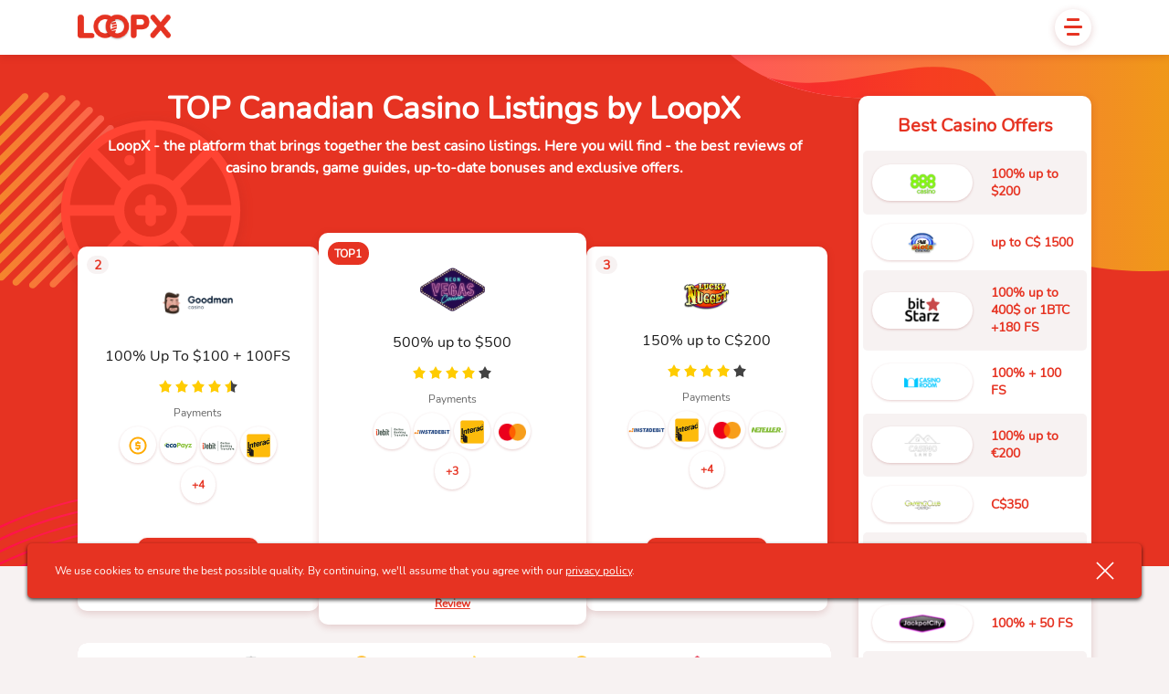

--- FILE ---
content_type: text/html; charset=UTF-8
request_url: https://loopx.io/
body_size: 42616
content:
<!DOCTYPE html><html lang="en-US"><head><meta charset="UTF-8"><meta name="viewport" content="width=device-width, initial-scale=1"><link rel="profile" href="https://gmpg.org/xfn/11"><link rel="apple-touch-icon" sizes="180x180" href="https://loopx.io/wp-content/themes/theme-child/assets/src/images/fav/apple-touch-icon.png"><link rel="icon" type="image/png" sizes="32x32" href="https://loopx.io/wp-content/themes/theme-child/assets/src/images/fav/favicon-32x32.png"><link rel="icon" type="image/png" sizes="16x16" href="https://loopx.io/wp-content/themes/theme-child/assets/src/images/fav/favicon-16x16.png"><link rel="manifest" href="https://loopx.io/wp-content/themes/theme-child/assets/src/images/fav/site.webmanifest"><link rel="mask-icon" href="https://loopx.io/wp-content/themes/theme-child/assets/src/images/fav/safari-pinned-tab.svg" color="#5bbad5"><meta name="msapplication-TileColor" content="#00aba9"><meta name="theme-color" content="#ffffff"><style media="all">/*!
 * Bootstrap Reboot v4.4.1 (https://getbootstrap.com/)
 * Copyright 2011-2019 The Bootstrap Authors
 * Copyright 2011-2019 Twitter, Inc.
 * Licensed under MIT (https://github.com/twbs/bootstrap/blob/master/LICENSE)
 * Forked from Normalize.css, licensed MIT (https://github.com/necolas/normalize.css/blob/master/LICENSE.md)
 */
*,:after,:before{box-sizing:border-box}html{font-family:sans-serif;line-height:1.15;-webkit-text-size-adjust:100%;-webkit-tap-highlight-color:rgba(0,0,0,0)}article,aside,figcaption,figure,footer,header,hgroup,main,nav,section{display:block}body{margin:0;font-family:Open Sans,"sans-serif";font-size:1rem;font-weight:400;line-height:1.5;color:#fff;text-align:left;background-color:#111}[tabindex="-1"]:focus:not(:focus-visible){outline:0!important}hr{box-sizing:content-box;height:0;overflow:visible}h1,h2,h3,h4,h5,h6{margin-top:0;margin-bottom:25px}p{margin-top:0;margin-bottom:1rem}abbr[data-original-title],abbr[title]{text-decoration:underline;-webkit-text-decoration:underline dotted;text-decoration:underline dotted;cursor:help;border-bottom:0;-webkit-text-decoration-skip-ink:none;text-decoration-skip-ink:none}address{font-style:normal;line-height:inherit}address,dl,ol,ul{margin-bottom:1rem}dl,ol,ul{margin-top:0}ol ol,ol ul,ul ol,ul ul{margin-bottom:0}dt{font-weight:700}dd{margin-bottom:.5rem;margin-left:0}blockquote{margin:0 0 1rem}b,strong{font-weight:bolder}small{font-size:80%}sub,sup{position:relative;font-size:75%;line-height:0;vertical-align:baseline}sub{bottom:-.25em}sup{top:-.5em}a{text-decoration:none;background-color:transparent}a,a:hover{color:#198cfe}a:hover{text-decoration:underline}a:not([href]),a:not([href]):hover{color:inherit;text-decoration:none}code,kbd,pre,samp{font-family:SFMono-Regular,Menlo,Monaco,Consolas,Liberation Mono,Courier New,monospace;font-size:1em}pre{margin-top:0;margin-bottom:1rem;overflow:auto}figure{margin:0 0 1rem}img{border-style:none}img,svg{vertical-align:middle}svg{overflow:hidden}table{border-collapse:collapse}caption{padding-top:.75rem;padding-bottom:.75rem;color:#6c757d;text-align:left;caption-side:bottom}th{text-align:inherit}label{display:inline-block;margin-bottom:.5rem}button{border-radius:0}button:focus{outline:1px dotted;outline:5px auto -webkit-focus-ring-color}button,input,optgroup,select,textarea{margin:0;font-family:inherit;font-size:inherit;line-height:inherit}button,input{overflow:visible}button,select{text-transform:none}select{word-wrap:normal}[type=button],[type=reset],[type=submit],button{-webkit-appearance:button}[type=button]:not(:disabled),[type=reset]:not(:disabled),[type=submit]:not(:disabled),button:not(:disabled){cursor:pointer}[type=button]::-moz-focus-inner,[type=reset]::-moz-focus-inner,[type=submit]::-moz-focus-inner,button::-moz-focus-inner{padding:0;border-style:none}input[type=checkbox],input[type=radio]{box-sizing:border-box;padding:0}input[type=date],input[type=datetime-local],input[type=month],input[type=time]{-webkit-appearance:listbox}textarea{overflow:auto;resize:vertical}fieldset{min-width:0;padding:0;margin:0;border:0}legend{display:block;width:100%;max-width:100%;padding:0;margin-bottom:.5rem;font-size:1.5rem;line-height:inherit;color:inherit;white-space:normal}progress{vertical-align:baseline}[type=number]::-webkit-inner-spin-button,[type=number]::-webkit-outer-spin-button{height:auto}[type=search]{outline-offset:-2px;-webkit-appearance:none}[type=search]::-webkit-search-decoration{-webkit-appearance:none}::-webkit-file-upload-button{font:inherit;-webkit-appearance:button}output{display:inline-block}summary{display:list-item;cursor:pointer}template{display:none}[hidden]{display:none!important}
/*!
 * Bootstrap Grid v4.4.1 (https://getbootstrap.com/)
 * Copyright 2011-2019 The Bootstrap Authors
 * Copyright 2011-2019 Twitter, Inc.
 * Licensed under MIT (https://github.com/twbs/bootstrap/blob/master/LICENSE)
 */
html{box-sizing:border-box;-ms-overflow-style:scrollbar}*,:after,:before{box-sizing:inherit}.dfad360{width:100%;padding-right:15px;padding-left:15px;margin-right:auto;margin-left:auto}@media (min-width:576px){.dfad360{max-width:540px}}@media (min-width:768px){.dfad360{max-width:720px}}@media (min-width:992px){.dfad360{max-width:960px}}@media (min-width:1200px){.dfad360{max-width:1140px}}@media (min-width:1367px){.dfad360{max-width:1260px}}.dfad1dd,.dfad8bb,.dfad86b,.dfad748,.dfadac9,.dfaddb4{width:100%;padding-right:15px;padding-left:15px;margin-right:auto;margin-left:auto}@media (min-width:576px){.dfad360,.dfad748{max-width:540px}}@media (min-width:768px){.dfad8bb,.dfad360,.dfad748{max-width:720px}}@media (min-width:992px){.dfad1dd,.dfad8bb,.dfad360,.dfad748{max-width:960px}}@media (min-width:1200px){.dfad1dd,.dfad8bb,.dfad360,.dfad748,.dfadac9{max-width:1140px}}@media (min-width:1367px){.dfad1dd,.dfad8bb,.dfad360,.dfad748,.dfadac9,.dfaddb4{max-width:1260px}}.dfad1c3{display:-ms-flexbox;display:flex;-ms-flex-wrap:wrap;flex-wrap:wrap;margin-right:-15px;margin-left:-15px}.dfad211{margin-right:0;margin-left:0}.dfad211>.dfade9a,.dfad211>[class*=col-]{padding-right:0;padding-left:0}.dfad0b1,.dfad0c7,.dfad0c8,.dfad0e1,.dfad1c9,.dfad2a9,.dfad2d5,.dfad2fd,.dfad3cc,.dfad3fe,.dfad4c2,.dfad5b7,.dfad5cf,.dfad6ea,.dfad7c8,.dfad8b2,.dfad8fc,.dfad17e,.dfad17f,.dfad35e,.dfad42f,.dfad50f,.dfad58e,.dfad063,.dfad65c,.dfad65c4,.dfad68f,.dfad82a,.dfad82c,.dfad089,.dfad91e,.dfad112,.dfad131,.dfad224,.dfad263,.dfad325,.dfad362,.dfad379,.dfad520,.dfad583,.dfad593,.dfad605,.dfad623,.dfad637,.dfad675,.dfad683,.dfad697,.dfad727,.dfad743,.dfad795,.dfad804,.dfad843,.dfad873,.dfad957,.dfada6e,.dfada26,.dfada99,.dfadb0f,.dfadb96,.dfadbd0,.dfadc02,.dfadc2b,.dfadc5f,.dfadc20,.dfadcc4,.dfadcd7,.dfadd0a,.dfadd1d,.dfadd13,.dfaddee,.dfade4d,.dfade6e,.dfade8a,.dfade9a,.dfade37,.dfade40,.dfade49,.dfade61,.dfade85,.dfadebe,.dfadef1,.dfadf0c,.dfadf7d,.dfadf14{position:relative;width:100%;padding-right:15px;padding-left:15px}.dfade9a{-ms-flex-preferred-size:0;flex-basis:0;-ms-flex-positive:1;flex-grow:1;max-width:100%}.dfad1c9{-ms-flex:0 0 auto;flex:0 0 auto;width:auto;max-width:100%}.dfad263{-ms-flex:0 0 8.33333%;flex:0 0 8.33333%;max-width:8.33333%}.dfad112{-ms-flex:0 0 16.66667%;flex:0 0 16.66667%;max-width:16.66667%}.dfad583{-ms-flex:0 0 25%;flex:0 0 25%;max-width:25%}.dfadcd7{-ms-flex:0 0 33.33333%;flex:0 0 33.33333%;max-width:33.33333%}.dfad637{-ms-flex:0 0 41.66667%;flex:0 0 41.66667%;max-width:41.66667%}.dfad0e1{-ms-flex:0 0 50%;flex:0 0 50%;max-width:50%}.dfade6e{-ms-flex:0 0 58.33333%;flex:0 0 58.33333%;max-width:58.33333%}.dfad0c7{-ms-flex:0 0 66.66667%;flex:0 0 66.66667%;max-width:66.66667%}.dfadef1{-ms-flex:0 0 75%;flex:0 0 75%;max-width:75%}.dfad224{-ms-flex:0 0 83.33333%;flex:0 0 83.33333%;max-width:83.33333%}.dfad804{-ms-flex:0 0 91.66667%;flex:0 0 91.66667%;max-width:91.66667%}.dfad35e{-ms-flex:0 0 100%;flex:0 0 100%;max-width:100%}@media (min-width:576px){.dfad063{-ms-flex-preferred-size:0;flex-basis:0;-ms-flex-positive:1;flex-grow:1;max-width:100%}.dfad2d5{-ms-flex:0 0 auto;flex:0 0 auto;width:auto;max-width:100%}.dfadd0a{-ms-flex:0 0 8.33333%;flex:0 0 8.33333%;max-width:8.33333%}.dfade8a{-ms-flex:0 0 16.66667%;flex:0 0 16.66667%;max-width:16.66667%}.dfad727{-ms-flex:0 0 25%;flex:0 0 25%;max-width:25%}.dfad65c{-ms-flex:0 0 33.33333%;flex:0 0 33.33333%;max-width:33.33333%}.dfadbd0{-ms-flex:0 0 41.66667%;flex:0 0 41.66667%;max-width:41.66667%}.dfadc5f{-ms-flex:0 0 50%;flex:0 0 50%;max-width:50%}.dfad5b7{-ms-flex:0 0 58.33333%;flex:0 0 58.33333%;max-width:58.33333%}.dfad4c2{-ms-flex:0 0 66.66667%;flex:0 0 66.66667%;max-width:66.66667%}.dfada6e{-ms-flex:0 0 75%;flex:0 0 75%;max-width:75%}.dfadd1d{-ms-flex:0 0 83.33333%;flex:0 0 83.33333%;max-width:83.33333%}.dfad3cc{-ms-flex:0 0 91.66667%;flex:0 0 91.66667%;max-width:91.66667%}.dfad91e{-ms-flex:0 0 100%;flex:0 0 100%;max-width:100%}}@media (min-width:768px){.dfadcc4{-ms-flex-preferred-size:0;flex-basis:0;-ms-flex-positive:1;flex-grow:1;max-width:100%}.dfad2a9{-ms-flex:0 0 auto;flex:0 0 auto;width:auto;max-width:100%}.dfad58e{-ms-flex:0 0 8.33333%;flex:0 0 8.33333%;max-width:8.33333%}.dfad68f{-ms-flex:0 0 16.66667%;flex:0 0 16.66667%;max-width:16.66667%}.dfad623{-ms-flex:0 0 25%;flex:0 0 25%;max-width:25%}.dfad8b2{-ms-flex:0 0 33.33333%;flex:0 0 33.33333%;max-width:33.33333%}.dfad0b1{-ms-flex:0 0 41.66667%;flex:0 0 41.66667%;max-width:41.66667%}.dfad325{-ms-flex:0 0 50%;flex:0 0 50%;max-width:50%}.dfad362{-ms-flex:0 0 58.33333%;flex:0 0 58.33333%;max-width:58.33333%}.dfad743{-ms-flex:0 0 66.66667%;flex:0 0 66.66667%;max-width:66.66667%}.dfada26{-ms-flex:0 0 75%;flex:0 0 75%;max-width:75%}.dfade37{-ms-flex:0 0 83.33333%;flex:0 0 83.33333%;max-width:83.33333%}.dfadc20{-ms-flex:0 0 91.66667%;flex:0 0 91.66667%;max-width:91.66667%}.dfada99{-ms-flex:0 0 100%;flex:0 0 100%;max-width:100%}}@media (min-width:992px){.dfadf14{-ms-flex-preferred-size:0;flex-basis:0;-ms-flex-positive:1;flex-grow:1;max-width:100%}.dfadb0f{-ms-flex:0 0 auto;flex:0 0 auto;width:auto;max-width:100%}.dfad7c8{-ms-flex:0 0 8.33333%;flex:0 0 8.33333%;max-width:8.33333%}.dfadc2b{-ms-flex:0 0 16.66667%;flex:0 0 16.66667%;max-width:16.66667%}.dfadc02{-ms-flex:0 0 25%;flex:0 0 25%;max-width:25%}.dfad379{-ms-flex:0 0 33.33333%;flex:0 0 33.33333%;max-width:33.33333%}.dfadf7d{-ms-flex:0 0 41.66667%;flex:0 0 41.66667%;max-width:41.66667%}.dfadd13{-ms-flex:0 0 50%;flex:0 0 50%;max-width:50%}.dfad17f{-ms-flex:0 0 58.33333%;flex:0 0 58.33333%;max-width:58.33333%}.dfad8fc{-ms-flex:0 0 66.66667%;flex:0 0 66.66667%;max-width:66.66667%}.dfade40{-ms-flex:0 0 75%;flex:0 0 75%;max-width:75%}.dfadebe{-ms-flex:0 0 83.33333%;flex:0 0 83.33333%;max-width:83.33333%}.dfad82a{-ms-flex:0 0 91.66667%;flex:0 0 91.66667%;max-width:91.66667%}.dfad42f{-ms-flex:0 0 100%;flex:0 0 100%;max-width:100%}}@media (min-width:1200px){.dfad17e{-ms-flex-preferred-size:0;flex-basis:0;-ms-flex-positive:1;flex-grow:1;max-width:100%}.dfad873{-ms-flex:0 0 auto;flex:0 0 auto;width:auto;max-width:100%}.dfaddee{-ms-flex:0 0 8.33333%;flex:0 0 8.33333%;max-width:8.33333%}.dfade61{-ms-flex:0 0 16.66667%;flex:0 0 16.66667%;max-width:16.66667%}.dfad957{-ms-flex:0 0 25%;flex:0 0 25%;max-width:25%}.dfad0c8{-ms-flex:0 0 33.33333%;flex:0 0 33.33333%;max-width:33.33333%}.dfade4d{-ms-flex:0 0 41.66667%;flex:0 0 41.66667%;max-width:41.66667%}.dfad131{-ms-flex:0 0 50%;flex:0 0 50%;max-width:50%}.dfad82c{-ms-flex:0 0 58.33333%;flex:0 0 58.33333%;max-width:58.33333%}.dfadf0c{-ms-flex:0 0 66.66667%;flex:0 0 66.66667%;max-width:66.66667%}.dfad65c4{-ms-flex:0 0 75%;flex:0 0 75%;max-width:75%}.dfad5cf{-ms-flex:0 0 83.33333%;flex:0 0 83.33333%;max-width:83.33333%}.dfad3fe{-ms-flex:0 0 91.66667%;flex:0 0 91.66667%;max-width:91.66667%}.dfad520{-ms-flex:0 0 100%;flex:0 0 100%;max-width:100%}}@media (min-width:1367px){.dfad6ea{-ms-flex-preferred-size:0;flex-basis:0;-ms-flex-positive:1;flex-grow:1;max-width:100%}.dfad50f{-ms-flex:0 0 auto;flex:0 0 auto;width:auto;max-width:100%}.dfade85{-ms-flex:0 0 8.33333%;flex:0 0 8.33333%;max-width:8.33333%}.dfad2fd{-ms-flex:0 0 16.66667%;flex:0 0 16.66667%;max-width:16.66667%}.dfad089{-ms-flex:0 0 25%;flex:0 0 25%;max-width:25%}.dfad605{-ms-flex:0 0 33.33333%;flex:0 0 33.33333%;max-width:33.33333%}.dfad675{-ms-flex:0 0 41.66667%;flex:0 0 41.66667%;max-width:41.66667%}.dfad593{-ms-flex:0 0 50%;flex:0 0 50%;max-width:50%}.dfad795{-ms-flex:0 0 58.33333%;flex:0 0 58.33333%;max-width:58.33333%}.dfad697{-ms-flex:0 0 66.66667%;flex:0 0 66.66667%;max-width:66.66667%}.dfad843{-ms-flex:0 0 75%;flex:0 0 75%;max-width:75%}.dfadb96{-ms-flex:0 0 83.33333%;flex:0 0 83.33333%;max-width:83.33333%}.dfad683{-ms-flex:0 0 91.66667%;flex:0 0 91.66667%;max-width:91.66667%}.dfade49{-ms-flex:0 0 100%;flex:0 0 100%;max-width:100%}}.dfad121{display:none!important}.dfadd03{display:inline!important}.dfad758{display:inline-block!important}.dfad54a{display:block!important}.dfadaeb{display:table!important}.dfad537{display:table-row!important}.dfadffe{display:table-cell!important}.dfada94{display:-ms-flexbox!important;display:flex!important}.dfad655{display:-ms-inline-flexbox!important;display:inline-flex!important}@media (min-width:576px){.dfad374{display:none!important}.dfad146{display:inline!important}.dfad176{display:inline-block!important}.dfadca3{display:block!important}.dfadf36{display:table!important}.dfad932{display:table-row!important}.dfad5e6{display:table-cell!important}.dfad749{display:-ms-flexbox!important;display:flex!important}.dfad38c{display:-ms-inline-flexbox!important;display:inline-flex!important}}@media (min-width:768px){.dfad1b3{display:none!important}.dfad9a1{display:inline!important}.dfad3df{display:inline-block!important}.dfad9ba{display:block!important}.dfad370{display:table!important}.dfad666{display:table-row!important}.dfadd14{display:table-cell!important}.dfad14d{display:-ms-flexbox!important;display:flex!important}.dfad892{display:-ms-inline-flexbox!important;display:inline-flex!important}}@media (min-width:992px){.dfada4b{display:none!important}.dfaddab{display:inline!important}.dfad202{display:inline-block!important}.dfad31a{display:block!important}.dfad557{display:table!important}.dfad767{display:table-row!important}.dfad1b5{display:table-cell!important}.dfad1f0{display:-ms-flexbox!important;display:flex!important}.dfadc89{display:-ms-inline-flexbox!important;display:inline-flex!important}}@media (min-width:1200px){.dfad98c{display:none!important}.dfada9d{display:inline!important}.dfad581{display:inline-block!important}.dfad1b2{display:block!important}.dfaddda{display:table!important}.dfad26c{display:table-row!important}.dfad148{display:table-cell!important}.dfad9ee{display:-ms-flexbox!important;display:flex!important}.dfad084{display:-ms-inline-flexbox!important;display:inline-flex!important}}@media (min-width:1367px){.dfadfe9{display:none!important}.dfad136{display:inline!important}.dfadee2{display:inline-block!important}.dfadade{display:block!important}.dfad61a{display:table!important}.dfad5f8{display:table-row!important}.dfad4f8{display:table-cell!important}.dfadbe0{display:-ms-flexbox!important;display:flex!important}.dfad863{display:-ms-inline-flexbox!important;display:inline-flex!important}}@media print{.dfad88f{display:none!important}.dfad5b2{display:inline!important}.dfadfc2{display:inline-block!important}.dfad77a{display:block!important}.dfadf8d{display:table!important}.dfade87{display:table-row!important}.dfad043{display:table-cell!important}.dfada77{display:-ms-flexbox!important;display:flex!important}.dfad40d{display:-ms-inline-flexbox!important;display:inline-flex!important}}.dfad30a{-ms-flex-direction:row!important;flex-direction:row!important}.dfad8d8{-ms-flex-direction:column!important;flex-direction:column!important}.dfad367{-ms-flex-direction:row-reverse!important;flex-direction:row-reverse!important}.dfad08e{-ms-flex-direction:column-reverse!important;flex-direction:column-reverse!important}.dfada50{-ms-flex-wrap:wrap!important;flex-wrap:wrap!important}.dfad1de{-ms-flex-wrap:nowrap!important;flex-wrap:nowrap!important}.dfada6f{-ms-flex-wrap:wrap-reverse!important;flex-wrap:wrap-reverse!important}.dfad7b8{-ms-flex:1 1 auto!important;flex:1 1 auto!important}.dfad483{-ms-flex-positive:0!important;flex-grow:0!important}.dfadc7e{-ms-flex-positive:1!important;flex-grow:1!important}.dfadabf{-ms-flex-negative:0!important;flex-shrink:0!important}.dfadcca{-ms-flex-negative:1!important;flex-shrink:1!important}.dfade48{-ms-flex-pack:start!important;justify-content:flex-start!important}.dfadcde{-ms-flex-pack:end!important;justify-content:flex-end!important}.dfadad5{-ms-flex-pack:center!important;justify-content:center!important}.dfad7f6{-ms-flex-pack:justify!important;justify-content:space-between!important}.dfad2e5{-ms-flex-pack:distribute!important;justify-content:space-around!important}.dfad502{-ms-flex-align:start!important;align-items:flex-start!important}.dfada48{-ms-flex-align:end!important;align-items:flex-end!important}.dfadd8b{-ms-flex-align:center!important;align-items:center!important}.dfad090{-ms-flex-align:baseline!important;align-items:baseline!important}.dfadcbb{-ms-flex-align:stretch!important;align-items:stretch!important}.dfad517{-ms-flex-line-pack:start!important;align-content:flex-start!important}.dfade2d{-ms-flex-line-pack:end!important;align-content:flex-end!important}.dfad3d9{-ms-flex-line-pack:center!important;align-content:center!important}.dfada4e{-ms-flex-line-pack:justify!important;align-content:space-between!important}.dfad273{-ms-flex-line-pack:distribute!important;align-content:space-around!important}.dfad22e{-ms-flex-line-pack:stretch!important;align-content:stretch!important}.dfad7c5{-ms-flex-item-align:auto!important;align-self:auto!important}.dfadf09{-ms-flex-item-align:start!important;align-self:flex-start!important}.dfad2ee{-ms-flex-item-align:end!important;align-self:flex-end!important}.dfadca7{-ms-flex-item-align:center!important;align-self:center!important}.dfad75a{-ms-flex-item-align:baseline!important;align-self:baseline!important}.dfad1e3{-ms-flex-item-align:stretch!important;align-self:stretch!important}@media (min-width:576px){.dfad151{-ms-flex-direction:row!important;flex-direction:row!important}.dfadc8e{-ms-flex-direction:column!important;flex-direction:column!important}.dfadb26{-ms-flex-direction:row-reverse!important;flex-direction:row-reverse!important}.dfad481{-ms-flex-direction:column-reverse!important;flex-direction:column-reverse!important}.dfadd09{-ms-flex-wrap:wrap!important;flex-wrap:wrap!important}.dfad721{-ms-flex-wrap:nowrap!important;flex-wrap:nowrap!important}.dfad88e{-ms-flex-wrap:wrap-reverse!important;flex-wrap:wrap-reverse!important}.dfadb81{-ms-flex:1 1 auto!important;flex:1 1 auto!important}.dfadfe91{-ms-flex-positive:0!important;flex-grow:0!important}.dfadc9d{-ms-flex-positive:1!important;flex-grow:1!important}.dfadde1{-ms-flex-negative:0!important;flex-shrink:0!important}.dfadb05{-ms-flex-negative:1!important;flex-shrink:1!important}.dfad61ae{-ms-flex-pack:start!important;justify-content:flex-start!important}.dfad55d{-ms-flex-pack:end!important;justify-content:flex-end!important}.dfad337{-ms-flex-pack:center!important;justify-content:center!important}.dfad964{-ms-flex-pack:justify!important;justify-content:space-between!important}.dfadf70{-ms-flex-pack:distribute!important;justify-content:space-around!important}.dfad1c8{-ms-flex-align:start!important;align-items:flex-start!important}.dfad954{-ms-flex-align:end!important;align-items:flex-end!important}.dfad7c6{-ms-flex-align:center!important;align-items:center!important}.dfad228{-ms-flex-align:baseline!important;align-items:baseline!important}.dfade402{-ms-flex-align:stretch!important;align-items:stretch!important}.dfadec9{-ms-flex-line-pack:start!important;align-content:flex-start!important}.dfad0ec{-ms-flex-line-pack:end!important;align-content:flex-end!important}.dfad826{-ms-flex-line-pack:center!important;align-content:center!important}.dfad3dfb{-ms-flex-line-pack:justify!important;align-content:space-between!important}.dfad531{-ms-flex-line-pack:distribute!important;align-content:space-around!important}.dfad579{-ms-flex-line-pack:stretch!important;align-content:stretch!important}.dfad1d2{-ms-flex-item-align:auto!important;align-self:auto!important}.dfad737{-ms-flex-item-align:start!important;align-self:flex-start!important}.dfad6a5{-ms-flex-item-align:end!important;align-self:flex-end!important}.dfad7f7{-ms-flex-item-align:center!important;align-self:center!important}.dfad290{-ms-flex-item-align:baseline!important;align-self:baseline!important}.dfadb54{-ms-flex-item-align:stretch!important;align-self:stretch!important}}@media (min-width:768px){.dfad0dc{-ms-flex-direction:row!important;flex-direction:row!important}.dfada36{-ms-flex-direction:column!important;flex-direction:column!important}.dfadd80{-ms-flex-direction:row-reverse!important;flex-direction:row-reverse!important}.dfad1f2{-ms-flex-direction:column-reverse!important;flex-direction:column-reverse!important}.dfadb2d{-ms-flex-wrap:wrap!important;flex-wrap:wrap!important}.dfad77e{-ms-flex-wrap:nowrap!important;flex-wrap:nowrap!important}.dfadc92{-ms-flex-wrap:wrap-reverse!important;flex-wrap:wrap-reverse!important}.dfad1d5{-ms-flex:1 1 auto!important;flex:1 1 auto!important}.dfad68b{-ms-flex-positive:0!important;flex-grow:0!important}.dfadd4e{-ms-flex-positive:1!important;flex-grow:1!important}.dfad001{-ms-flex-negative:0!important;flex-shrink:0!important}.dfad152{-ms-flex-negative:1!important;flex-shrink:1!important}.dfad35c{-ms-flex-pack:start!important;justify-content:flex-start!important}.dfad6ec{-ms-flex-pack:end!important;justify-content:flex-end!important}.dfadfc4{-ms-flex-pack:center!important;justify-content:center!important}.dfad969{-ms-flex-pack:justify!important;justify-content:space-between!important}.dfad818{-ms-flex-pack:distribute!important;justify-content:space-around!important}.dfadba3{-ms-flex-align:start!important;align-items:flex-start!important}.dfad31d{-ms-flex-align:end!important;align-items:flex-end!important}.dfad770{-ms-flex-align:center!important;align-items:center!important}.dfadc19{-ms-flex-align:baseline!important;align-items:baseline!important}.dfad9a6{-ms-flex-align:stretch!important;align-items:stretch!important}.dfadb18{-ms-flex-line-pack:start!important;align-content:flex-start!important}.dfad415{-ms-flex-line-pack:end!important;align-content:flex-end!important}.dfad11f{-ms-flex-line-pack:center!important;align-content:center!important}.dfadc3b{-ms-flex-line-pack:justify!important;align-content:space-between!important}.dfadd92{-ms-flex-line-pack:distribute!important;align-content:space-around!important}.dfadf63{-ms-flex-line-pack:stretch!important;align-content:stretch!important}.dfad3f1{-ms-flex-item-align:auto!important;align-self:auto!important}.dfad900{-ms-flex-item-align:start!important;align-self:flex-start!important}.dfadd91{-ms-flex-item-align:end!important;align-self:flex-end!important}.dfad777{-ms-flex-item-align:center!important;align-self:center!important}.dfad42d{-ms-flex-item-align:baseline!important;align-self:baseline!important}.dfad6e7{-ms-flex-item-align:stretch!important;align-self:stretch!important}}@media (min-width:992px){.dfad257{-ms-flex-direction:row!important;flex-direction:row!important}.dfadcd1{-ms-flex-direction:column!important;flex-direction:column!important}.dfadf64{-ms-flex-direction:row-reverse!important;flex-direction:row-reverse!important}.dfada0c{-ms-flex-direction:column-reverse!important;flex-direction:column-reverse!important}.dfadd18{-ms-flex-wrap:wrap!important;flex-wrap:wrap!important}.dfad031{-ms-flex-wrap:nowrap!important;flex-wrap:nowrap!important}.dfad027{-ms-flex-wrap:wrap-reverse!important;flex-wrap:wrap-reverse!important}.dfad7d8{-ms-flex:1 1 auto!important;flex:1 1 auto!important}.dfadd0e{-ms-flex-positive:0!important;flex-grow:0!important}.dfad654{-ms-flex-positive:1!important;flex-grow:1!important}.dfadd0ad{-ms-flex-negative:0!important;flex-shrink:0!important}.dfad2b6{-ms-flex-negative:1!important;flex-shrink:1!important}.dfad656{-ms-flex-pack:start!important;justify-content:flex-start!important}.dfade0a{-ms-flex-pack:end!important;justify-content:flex-end!important}.dfadfac{-ms-flex-pack:center!important;justify-content:center!important}.dfaddce{-ms-flex-pack:justify!important;justify-content:space-between!important}.dfadcc8{-ms-flex-pack:distribute!important;justify-content:space-around!important}.dfadfcf{-ms-flex-align:start!important;align-items:flex-start!important}.dfad055{-ms-flex-align:end!important;align-items:flex-end!important}.dfad63f{-ms-flex-align:center!important;align-items:center!important}.dfad4b0{-ms-flex-align:baseline!important;align-items:baseline!important}.dfada4e3{-ms-flex-align:stretch!important;align-items:stretch!important}.dfad1518{-ms-flex-line-pack:start!important;align-content:flex-start!important}.dfad7f4{-ms-flex-line-pack:end!important;align-content:flex-end!important}.dfadcb2{-ms-flex-line-pack:center!important;align-content:center!important}.dfad16f{-ms-flex-line-pack:justify!important;align-content:space-between!important}.dfad407{-ms-flex-line-pack:distribute!important;align-content:space-around!important}.dfad978{-ms-flex-line-pack:stretch!important;align-content:stretch!important}.dfad21f{-ms-flex-item-align:auto!important;align-self:auto!important}.dfad8fa{-ms-flex-item-align:start!important;align-self:flex-start!important}.dfad1d7{-ms-flex-item-align:end!important;align-self:flex-end!important}.dfad564{-ms-flex-item-align:center!important;align-self:center!important}.dfadb2a{-ms-flex-item-align:baseline!important;align-self:baseline!important}.dfad9bf{-ms-flex-item-align:stretch!important;align-self:stretch!important}}@media (min-width:1200px){.dfad353{-ms-flex-direction:row!important;flex-direction:row!important}.dfad830{-ms-flex-direction:column!important;flex-direction:column!important}.dfade3a{-ms-flex-direction:row-reverse!important;flex-direction:row-reverse!important}.dfada22{-ms-flex-direction:column-reverse!important;flex-direction:column-reverse!important}.dfad69a{-ms-flex-wrap:wrap!important;flex-wrap:wrap!important}.dfad8e2{-ms-flex-wrap:nowrap!important;flex-wrap:nowrap!important}.dfad7a1{-ms-flex-wrap:wrap-reverse!important;flex-wrap:wrap-reverse!important}.dfadd2a{-ms-flex:1 1 auto!important;flex:1 1 auto!important}.dfade20{-ms-flex-positive:0!important;flex-grow:0!important}.dfad49c{-ms-flex-positive:1!important;flex-grow:1!important}.dfad84a{-ms-flex-negative:0!important;flex-shrink:0!important}.dfad79f{-ms-flex-negative:1!important;flex-shrink:1!important}.dfad1da{-ms-flex-pack:start!important;justify-content:flex-start!important}.dfadd6b{-ms-flex-pack:end!important;justify-content:flex-end!important}.dfad5c7{-ms-flex-pack:center!important;justify-content:center!important}.dfadfb0{-ms-flex-pack:justify!important;justify-content:space-between!important}.dfad0b7{-ms-flex-pack:distribute!important;justify-content:space-around!important}.dfad474{-ms-flex-align:start!important;align-items:flex-start!important}.dfad4b4{-ms-flex-align:end!important;align-items:flex-end!important}.dfade1b{-ms-flex-align:center!important;align-items:center!important}.dfad6375{-ms-flex-align:baseline!important;align-items:baseline!important}.dfad08ef{-ms-flex-align:stretch!important;align-items:stretch!important}.dfad2e4{-ms-flex-line-pack:start!important;align-content:flex-start!important}.dfad030{-ms-flex-line-pack:end!important;align-content:flex-end!important}.dfad1e6{-ms-flex-line-pack:center!important;align-content:center!important}.dfade26{-ms-flex-line-pack:justify!important;align-content:space-between!important}.dfada15{-ms-flex-line-pack:distribute!important;align-content:space-around!important}.dfadacc{-ms-flex-line-pack:stretch!important;align-content:stretch!important}.dfadd5d{-ms-flex-item-align:auto!important;align-self:auto!important}.dfad0b74{-ms-flex-item-align:start!important;align-self:flex-start!important}.dfaddc4{-ms-flex-item-align:end!important;align-self:flex-end!important}.dfadac3{-ms-flex-item-align:center!important;align-self:center!important}.dfad24f{-ms-flex-item-align:baseline!important;align-self:baseline!important}.dfade02{-ms-flex-item-align:stretch!important;align-self:stretch!important}}@media (min-width:1367px){.dfad586{-ms-flex-direction:row!important;flex-direction:row!important}.dfadf36a{-ms-flex-direction:column!important;flex-direction:column!important}.dfad5fa{-ms-flex-direction:row-reverse!important;flex-direction:row-reverse!important}.dfad55f{-ms-flex-direction:column-reverse!important;flex-direction:column-reverse!important}.dfad83f{-ms-flex-wrap:wrap!important;flex-wrap:wrap!important}.dfad4ba{-ms-flex-wrap:nowrap!important;flex-wrap:nowrap!important}.dfad2a9e{-ms-flex-wrap:wrap-reverse!important;flex-wrap:wrap-reverse!important}.dfad362e{-ms-flex:1 1 auto!important;flex:1 1 auto!important}.dfad0b0{-ms-flex-positive:0!important;flex-grow:0!important}.dfad2a2{-ms-flex-positive:1!important;flex-grow:1!important}.dfadae4{-ms-flex-negative:0!important;flex-shrink:0!important}.dfad91d{-ms-flex-negative:1!important;flex-shrink:1!important}.dfad694{-ms-flex-pack:start!important;justify-content:flex-start!important}.dfad509{-ms-flex-pack:end!important;justify-content:flex-end!important}.dfadd9f{-ms-flex-pack:center!important;justify-content:center!important}.dfade0ae{-ms-flex-pack:justify!important;justify-content:space-between!important}.dfad69e{-ms-flex-pack:distribute!important;justify-content:space-around!important}.dfad146f{-ms-flex-align:start!important;align-items:flex-start!important}.dfadc2f{-ms-flex-align:end!important;align-items:flex-end!important}.dfadc8e7{-ms-flex-align:center!important;align-items:center!important}.dfade43{-ms-flex-align:baseline!important;align-items:baseline!important}.dfad417{-ms-flex-align:stretch!important;align-items:stretch!important}.dfadf48{-ms-flex-line-pack:start!important;align-content:flex-start!important}.dfaddb1{-ms-flex-line-pack:end!important;align-content:flex-end!important}.dfad9d4{-ms-flex-line-pack:center!important;align-content:center!important}.dfadfc7{-ms-flex-line-pack:justify!important;align-content:space-between!important}.dfad856{-ms-flex-line-pack:distribute!important;align-content:space-around!important}.dfad5a3{-ms-flex-line-pack:stretch!important;align-content:stretch!important}.dfad6c4{-ms-flex-item-align:auto!important;align-self:auto!important}.dfada21{-ms-flex-item-align:start!important;align-self:flex-start!important}.dfad3a7{-ms-flex-item-align:end!important;align-self:flex-end!important}.dfadbea{-ms-flex-item-align:center!important;align-self:center!important}.dfada38{-ms-flex-item-align:baseline!important;align-self:baseline!important}.dfad235{-ms-flex-item-align:stretch!important;align-self:stretch!important}}.fade{transition:opacity .15s linear}@media (prefers-reduced-motion:reduce){.fade{transition:none}}.fade:not(.show){opacity:0}.collapse:not(.show){display:none}.collapsing{position:relative;height:0;overflow:hidden;transition:height .35s ease}@media (prefers-reduced-motion:reduce){.collapsing{transition:none}}.dfad0ec2,.dfad8ad,.dfad9e37,.dfad35a,.dfad393,.dfadcce,h1,h2,h3,h4,h5,h6{font-family:Open Sans,"sans-serif";font-weight:500}.dfad35a,h1{font-size:1.75rem}.dfad393,h2{font-size:1.625rem}.dfad8ad,h3{font-size:1.5rem}.dfad9e37,h4{font-size:1.3125rem}.dfadcce,h5{font-size:1.1875rem}.dfad0ec2,h6{font-size:1.0625rem}.dfad997{font-size:1.25rem;font-weight:300}.dfada2d{font-size:6rem}.dfada2d,.dfadd8f{font-weight:300;line-height:1.3}.dfadd8f{font-size:5.5rem}.dfad7956{font-size:4.5rem}.dfad7956,.dfaddae{font-weight:300;line-height:1.3}.dfaddae{font-size:3.5rem}hr{margin-top:1rem;margin-bottom:1rem;border:0;border-top:1px solid rgba(0,0,0,.1)}.dfad567,small{font-size:80%;font-weight:400}.dfadf7c,mark{padding:.2em;background-color:#fcf8e3}.dfad4a8,.dfadaf60{padding-left:0;list-style:none}.dfad2810{display:inline-block}.dfad2810:not(:last-child){margin-right:.5rem}.dfadb6e{font-size:90%;text-transform:uppercase}.dfadd0ed{margin-bottom:1rem;font-size:1.25rem}.dfad3b9{display:block;font-size:80%;color:#6c757d}.dfad3b9:before{content:"\2014\A0"}.dfadfea6{display:inline-block;font-weight:400;color:#fff;text-align:center;vertical-align:middle;cursor:pointer;-webkit-user-select:none;-moz-user-select:none;-ms-user-select:none;user-select:none;background-color:transparent;border:1px solid transparent;padding:.375rem .75rem;font-size:1rem;line-height:1.5;border-radius:.25rem;transition:color .15s ease-in-out,background-color .15s ease-in-out,border-color .15s ease-in-out,box-shadow .15s ease-in-out}@media (prefers-reduced-motion:reduce){.dfadfea6{transition:none}}.dfadfea6:hover{color:#fff;text-decoration:none}.dfadfea6.dfadae2,.dfadfea6:focus{outline:0;box-shadow:0 0 0 .2rem rgba(17,17,17,.25)}.dfadfea6.dfadfc4d,.dfadfea6:disabled{opacity:.65}a.dfadfea6.dfadfc4d,fieldset:disabled a.dfadfea6{pointer-events:none}.dfadd7a{background-color:#111;border-color:#111}.dfadd7a.dfadae2,.dfadd7a:focus,.dfadd7a:hover{background-color:#000;border-color:#000}.dfadd7a.dfadae2,.dfadd7a:focus{color:#fff;box-shadow:0 0 0 .2rem rgba(53,53,53,.5)}.dfadd7a.dfadfc4d,.dfadd7a:disabled{color:#fff;background-color:#111;border-color:#111}.dfadd7a:not(:disabled):not(.dfadfc4d).active,.dfadd7a:not(:disabled):not(.dfadfc4d):active,.show>.dfadd7a.dfadcb5{color:#fff;background-color:#000;border-color:#000}.dfadd7a:not(:disabled):not(.dfadfc4d).active:focus,.dfadd7a:not(:disabled):not(.dfadfc4d):active:focus,.show>.dfadd7a.dfadcb5:focus{box-shadow:0 0 0 .2rem rgba(53,53,53,.5)}.dfad530{color:#fff;background-color:#222;border-color:#222}.dfad530.dfadae2,.dfad530:focus,.dfad530:hover{color:#fff;background-color:#0f0f0f;border-color:#090909}.dfad530.dfadae2,.dfad530:focus{box-shadow:0 0 0 .2rem rgba(67,67,67,.5)}.dfad530.dfadfc4d,.dfad530:disabled{color:#fff;background-color:#222;border-color:#222}.dfad530:not(:disabled):not(.dfadfc4d).active,.dfad530:not(:disabled):not(.dfadfc4d):active,.show>.dfad530.dfadcb5{color:#fff;background-color:#090909;border-color:#020202}.dfad530:not(:disabled):not(.dfadfc4d).active:focus,.dfad530:not(:disabled):not(.dfadfc4d):active:focus,.show>.dfad530.dfadcb5:focus{box-shadow:0 0 0 .2rem rgba(67,67,67,.5)}.dfad864{color:#fff;background-color:#26c280;border-color:#26c280}.dfad864.dfadae2,.dfad864:focus,.dfad864:hover{color:#fff;background-color:#20a26b;border-color:#1e9764}.dfad864.dfadae2,.dfad864:focus{box-shadow:0 0 0 .2rem rgba(71,203,147,.5)}.dfad864.dfadfc4d,.dfad864:disabled{color:#fff;background-color:#26c280;border-color:#26c280}.dfad864:not(:disabled):not(.dfadfc4d).active,.dfad864:not(:disabled):not(.dfadfc4d):active,.show>.dfad864.dfadcb5{color:#fff;background-color:#1e9764;border-color:#1c8d5d}.dfad864:not(:disabled):not(.dfadfc4d).active:focus,.dfad864:not(:disabled):not(.dfadfc4d):active:focus,.show>.dfad864.dfadcb5:focus{box-shadow:0 0 0 .2rem rgba(71,203,147,.5)}.dfad320{color:#fff;background-color:#17a2b8;border-color:#17a2b8}.dfad320.dfadae2,.dfad320:focus,.dfad320:hover{color:#fff;background-color:#138496;border-color:#117a8b}.dfad320.dfadae2,.dfad320:focus{box-shadow:0 0 0 .2rem rgba(58,176,195,.5)}.dfad320.dfadfc4d,.dfad320:disabled{color:#fff;background-color:#17a2b8;border-color:#17a2b8}.dfad320:not(:disabled):not(.dfadfc4d).active,.dfad320:not(:disabled):not(.dfadfc4d):active,.show>.dfad320.dfadcb5{color:#fff;background-color:#117a8b;border-color:#10707f}.dfad320:not(:disabled):not(.dfadfc4d).active:focus,.dfad320:not(:disabled):not(.dfadfc4d):active:focus,.show>.dfad320.dfadcb5:focus{box-shadow:0 0 0 .2rem rgba(58,176,195,.5)}.dfad64f{color:#212529;background-color:#ffc107;border-color:#ffc107}.dfad64f.dfadae2,.dfad64f:focus,.dfad64f:hover{color:#212529;background-color:#e0a800;border-color:#d39e00}.dfad64f.dfadae2,.dfad64f:focus{box-shadow:0 0 0 .2rem rgba(222,170,12,.5)}.dfad64f.dfadfc4d,.dfad64f:disabled{color:#212529;background-color:#ffc107;border-color:#ffc107}.dfad64f:not(:disabled):not(.dfadfc4d).active,.dfad64f:not(:disabled):not(.dfadfc4d):active,.show>.dfad64f.dfadcb5{color:#212529;background-color:#d39e00;border-color:#c69500}.dfad64f:not(:disabled):not(.dfadfc4d).active:focus,.dfad64f:not(:disabled):not(.dfadfc4d):active:focus,.show>.dfad64f.dfadcb5:focus{box-shadow:0 0 0 .2rem rgba(222,170,12,.5)}.dfad816d{color:#fff;background-color:#dc3545;border-color:#dc3545}.dfad816d.dfadae2,.dfad816d:focus,.dfad816d:hover{color:#fff;background-color:#c82333;border-color:#bd2130}.dfad816d.dfadae2,.dfad816d:focus{box-shadow:0 0 0 .2rem rgba(225,83,97,.5)}.dfad816d.dfadfc4d,.dfad816d:disabled{color:#fff;background-color:#dc3545;border-color:#dc3545}.dfad816d:not(:disabled):not(.dfadfc4d).active,.dfad816d:not(:disabled):not(.dfadfc4d):active,.show>.dfad816d.dfadcb5{color:#fff;background-color:#bd2130;border-color:#b21f2d}.dfad816d:not(:disabled):not(.dfadfc4d).active:focus,.dfad816d:not(:disabled):not(.dfadfc4d):active:focus,.show>.dfad816d.dfadcb5:focus{box-shadow:0 0 0 .2rem rgba(225,83,97,.5)}.dfad88e5{color:#212529;background-color:#f8f9fa;border-color:#f8f9fa}.dfad88e5.dfadae2,.dfad88e5:focus,.dfad88e5:hover{color:#212529;background-color:#e2e6ea;border-color:#dae0e5}.dfad88e5.dfadae2,.dfad88e5:focus{box-shadow:0 0 0 .2rem rgba(216,217,219,.5)}.dfad88e5.dfadfc4d,.dfad88e5:disabled{color:#212529;background-color:#f8f9fa;border-color:#f8f9fa}.dfad88e5:not(:disabled):not(.dfadfc4d).active,.dfad88e5:not(:disabled):not(.dfadfc4d):active,.show>.dfad88e5.dfadcb5{color:#212529;background-color:#dae0e5;border-color:#d3d9df}.dfad88e5:not(:disabled):not(.dfadfc4d).active:focus,.dfad88e5:not(:disabled):not(.dfadfc4d):active:focus,.show>.dfad88e5.dfadcb5:focus{box-shadow:0 0 0 .2rem rgba(216,217,219,.5)}.dfadff8a{color:#fff;background-color:#343a40;border-color:#343a40}.dfadff8a.dfadae2,.dfadff8a:focus,.dfadff8a:hover{color:#fff;background-color:#23272b;border-color:#1d2124}.dfadff8a.dfadae2,.dfadff8a:focus{box-shadow:0 0 0 .2rem rgba(82,88,93,.5)}.dfadff8a.dfadfc4d,.dfadff8a:disabled{color:#fff;background-color:#343a40;border-color:#343a40}.dfadff8a:not(:disabled):not(.dfadfc4d).active,.dfadff8a:not(:disabled):not(.dfadfc4d):active,.show>.dfadff8a.dfadcb5{color:#fff;background-color:#1d2124;border-color:#171a1d}.dfadff8a:not(:disabled):not(.dfadfc4d).active:focus,.dfadff8a:not(:disabled):not(.dfadfc4d):active:focus,.show>.dfadff8a.dfadcb5:focus{box-shadow:0 0 0 .2rem rgba(82,88,93,.5)}.dfad34d{color:#111;border-color:#111}.dfad34d:hover{color:#fff;background-color:#111;border-color:#111}.dfad34d.dfadae2,.dfad34d:focus{box-shadow:0 0 0 .2rem rgba(17,17,17,.5)}.dfad34d.dfadfc4d,.dfad34d:disabled{color:#111;background-color:transparent}.dfad34d:not(:disabled):not(.dfadfc4d).active,.dfad34d:not(:disabled):not(.dfadfc4d):active,.show>.dfad34d.dfadcb5{color:#fff;background-color:#111;border-color:#111}.dfad34d:not(:disabled):not(.dfadfc4d).active:focus,.dfad34d:not(:disabled):not(.dfadfc4d):active:focus,.show>.dfad34d.dfadcb5:focus{box-shadow:0 0 0 .2rem rgba(17,17,17,.5)}.dfad98f{color:#222;border-color:#222}.dfad98f:hover{color:#fff;background-color:#222;border-color:#222}.dfad98f.dfadae2,.dfad98f:focus{box-shadow:0 0 0 .2rem rgba(34,34,34,.5)}.dfad98f.dfadfc4d,.dfad98f:disabled{color:#222;background-color:transparent}.dfad98f:not(:disabled):not(.dfadfc4d).active,.dfad98f:not(:disabled):not(.dfadfc4d):active,.show>.dfad98f.dfadcb5{color:#fff;background-color:#222;border-color:#222}.dfad98f:not(:disabled):not(.dfadfc4d).active:focus,.dfad98f:not(:disabled):not(.dfadfc4d):active:focus,.show>.dfad98f.dfadcb5:focus{box-shadow:0 0 0 .2rem rgba(34,34,34,.5)}.dfad88e3{color:#26c280;border-color:#26c280}.dfad88e3:hover{color:#fff;background-color:#26c280;border-color:#26c280}.dfad88e3.dfadae2,.dfad88e3:focus{box-shadow:0 0 0 .2rem rgba(38,194,128,.5)}.dfad88e3.dfadfc4d,.dfad88e3:disabled{color:#26c280;background-color:transparent}.dfad88e3:not(:disabled):not(.dfadfc4d).active,.dfad88e3:not(:disabled):not(.dfadfc4d):active,.show>.dfad88e3.dfadcb5{color:#fff;background-color:#26c280;border-color:#26c280}.dfad88e3:not(:disabled):not(.dfadfc4d).active:focus,.dfad88e3:not(:disabled):not(.dfadfc4d):active:focus,.show>.dfad88e3.dfadcb5:focus{box-shadow:0 0 0 .2rem rgba(38,194,128,.5)}.dfad85d{color:#17a2b8;border-color:#17a2b8}.dfad85d:hover{color:#fff;background-color:#17a2b8;border-color:#17a2b8}.dfad85d.dfadae2,.dfad85d:focus{box-shadow:0 0 0 .2rem rgba(23,162,184,.5)}.dfad85d.dfadfc4d,.dfad85d:disabled{color:#17a2b8;background-color:transparent}.dfad85d:not(:disabled):not(.dfadfc4d).active,.dfad85d:not(:disabled):not(.dfadfc4d):active,.show>.dfad85d.dfadcb5{color:#fff;background-color:#17a2b8;border-color:#17a2b8}.dfad85d:not(:disabled):not(.dfadfc4d).active:focus,.dfad85d:not(:disabled):not(.dfadfc4d):active:focus,.show>.dfad85d.dfadcb5:focus{box-shadow:0 0 0 .2rem rgba(23,162,184,.5)}.dfad86d{color:#ffc107;border-color:#ffc107}.dfad86d:hover{color:#212529;background-color:#ffc107;border-color:#ffc107}.dfad86d.dfadae2,.dfad86d:focus{box-shadow:0 0 0 .2rem rgba(255,193,7,.5)}.dfad86d.dfadfc4d,.dfad86d:disabled{color:#ffc107;background-color:transparent}.dfad86d:not(:disabled):not(.dfadfc4d).active,.dfad86d:not(:disabled):not(.dfadfc4d):active,.show>.dfad86d.dfadcb5{color:#212529;background-color:#ffc107;border-color:#ffc107}.dfad86d:not(:disabled):not(.dfadfc4d).active:focus,.dfad86d:not(:disabled):not(.dfadfc4d):active:focus,.show>.dfad86d.dfadcb5:focus{box-shadow:0 0 0 .2rem rgba(255,193,7,.5)}.dfad6347{color:#dc3545;border-color:#dc3545}.dfad6347:hover{color:#fff;background-color:#dc3545;border-color:#dc3545}.dfad6347.dfadae2,.dfad6347:focus{box-shadow:0 0 0 .2rem rgba(220,53,69,.5)}.dfad6347.dfadfc4d,.dfad6347:disabled{color:#dc3545;background-color:transparent}.dfad6347:not(:disabled):not(.dfadfc4d).active,.dfad6347:not(:disabled):not(.dfadfc4d):active,.show>.dfad6347.dfadcb5{color:#fff;background-color:#dc3545;border-color:#dc3545}.dfad6347:not(:disabled):not(.dfadfc4d).active:focus,.dfad6347:not(:disabled):not(.dfadfc4d):active:focus,.show>.dfad6347.dfadcb5:focus{box-shadow:0 0 0 .2rem rgba(220,53,69,.5)}.dfad328{color:#f8f9fa;border-color:#f8f9fa}.dfad328:hover{color:#212529;background-color:#f8f9fa;border-color:#f8f9fa}.dfad328.dfadae2,.dfad328:focus{box-shadow:0 0 0 .2rem rgba(248,249,250,.5)}.dfad328.dfadfc4d,.dfad328:disabled{color:#f8f9fa;background-color:transparent}.dfad328:not(:disabled):not(.dfadfc4d).active,.dfad328:not(:disabled):not(.dfadfc4d):active,.show>.dfad328.dfadcb5{color:#212529;background-color:#f8f9fa;border-color:#f8f9fa}.dfad328:not(:disabled):not(.dfadfc4d).active:focus,.dfad328:not(:disabled):not(.dfadfc4d):active:focus,.show>.dfad328.dfadcb5:focus{box-shadow:0 0 0 .2rem rgba(248,249,250,.5)}.dfadb2d1{color:#343a40;border-color:#343a40}.dfadb2d1:hover{color:#fff;background-color:#343a40;border-color:#343a40}.dfadb2d1.dfadae2,.dfadb2d1:focus{box-shadow:0 0 0 .2rem rgba(52,58,64,.5)}.dfadb2d1.dfadfc4d,.dfadb2d1:disabled{color:#343a40;background-color:transparent}.dfadb2d1:not(:disabled):not(.dfadfc4d).active,.dfadb2d1:not(:disabled):not(.dfadfc4d):active,.show>.dfadb2d1.dfadcb5{color:#fff;background-color:#343a40;border-color:#343a40}.dfadb2d1:not(:disabled):not(.dfadfc4d).active:focus,.dfadb2d1:not(:disabled):not(.dfadfc4d):active:focus,.show>.dfadb2d1.dfadcb5:focus{box-shadow:0 0 0 .2rem rgba(52,58,64,.5)}.dfadbb8{font-weight:400;color:#198cfe;text-decoration:none}.dfadbb8:hover{color:#198cfe;text-decoration:underline}.dfadbb8.dfadae2,.dfadbb8:focus{text-decoration:underline;box-shadow:none}.dfadbb8.dfadfc4d,.dfadbb8:disabled{color:#6c757d;pointer-events:none}.dfadddb{padding:.5rem 1rem;font-size:1.25rem;line-height:1.5;border-radius:.3rem}.dfadf4d1{padding:.25rem .5rem;font-size:.875rem;line-height:1.5;border-radius:.2rem}.dfadab6c{display:block;width:100%}.dfadab6c+.dfadab6c{margin-top:.5rem}input[type=button].dfadab6c,input[type=reset].dfadab6c,input[type=submit].dfadab6c{width:100%}.dfad775a{vertical-align:baseline!important}.dfad7ac{vertical-align:top!important}.dfad297{vertical-align:middle!important}.dfad2b9{vertical-align:bottom!important}.dfada9da{vertical-align:text-bottom!important}.dfad8e1{vertical-align:text-top!important}.dfade2b6{position:absolute;width:1px;height:1px;padding:0;margin:-1px;overflow:hidden;clip:rect(0,0,0,0);white-space:nowrap;border:0}.dfaddaf:active,.dfaddaf:focus{position:static;width:auto;height:auto;overflow:visible;clip:auto;white-space:normal}.dfadf23{margin:0!important}.dfadbad,.dfadeea{margin-top:0!important}.dfadbeb,.dfadc77{margin-right:0!important}.dfad624,.dfadbad{margin-bottom:0!important}.dfad5a6,.dfadc77{margin-left:0!important}.dfad505{margin:.25rem!important}.dfad3ec,.dfad805{margin-top:.25rem!important}.dfad3c7,.dfad600{margin-right:.25rem!important}.dfad3ec,.dfad45f{margin-bottom:.25rem!important}.dfad3c7,.dfad169{margin-left:.25rem!important}.dfadcfc{margin:.5rem!important}.dfad832,.dfadc96{margin-top:.5rem!important}.dfad77d,.dfadfa0{margin-right:.5rem!important}.dfad8c5,.dfad832{margin-bottom:.5rem!important}.dfad77d,.dfade0b{margin-left:.5rem!important}.dfad051{margin:1rem!important}.dfad1b7,.dfad875{margin-top:1rem!important}.dfad250,.dfada2c{margin-right:1rem!important}.dfad875,.dfadf17{margin-bottom:1rem!important}.dfad0cb,.dfad250{margin-left:1rem!important}.dfad90f{margin:1.5rem!important}.dfad6a6,.dfadf6d{margin-top:1.5rem!important}.dfad8dd,.dfadbb4{margin-right:1.5rem!important}.dfadf6d,.dfadf47{margin-bottom:1.5rem!important}.dfad3f4,.dfad8dd{margin-left:1.5rem!important}.dfadcc1{margin:3rem!important}.dfadca7e,.dfaddf4{margin-top:3rem!important}.dfad6eb,.dfad82a9{margin-right:3rem!important}.dfad847,.dfadca7e{margin-bottom:3rem!important}.dfad82a9,.dfadef0{margin-left:3rem!important}.dfad9ca{padding:0!important}.dfad278,.dfad305{padding-top:0!important}.dfadceb,.dfadff5{padding-right:0!important}.dfad1fb,.dfad278{padding-bottom:0!important}.dfad816,.dfadff5{padding-left:0!important}.dfad31f{padding:.25rem!important}.dfadd54,.dfadf45{padding-top:.25rem!important}.dfadb03,.dfade03{padding-right:.25rem!important}.dfadad55,.dfadf45{padding-bottom:.25rem!important}.dfadb15,.dfade03{padding-left:.25rem!important}.dfad633{padding:.5rem!important}.dfad910,.dfad994{padding-top:.5rem!important}.dfad8a4,.dfad206{padding-right:.5rem!important}.dfad994,.dfaddb8{padding-bottom:.5rem!important}.dfad1e9,.dfad8a4{padding-left:.5rem!important}.dfad5572{padding:1rem!important}.dfad88e6,.dfadf82{padding-top:1rem!important}.dfada08,.dfadd2e{padding-right:1rem!important}.dfad88e6,.dfadaebb{padding-bottom:1rem!important}.dfadd2e,.dfadee8{padding-left:1rem!important}.dfad32f{padding:1.5rem!important}.dfad036,.dfadfab{padding-top:1.5rem!important}.dfad2ef,.dfad08d{padding-right:1.5rem!important}.dfad8ed,.dfad036{padding-bottom:1.5rem!important}.dfad2ef,.dfad077{padding-left:1.5rem!important}.dfad69b{padding:3rem!important}.dfad8af,.dfad60a{padding-top:3rem!important}.dfad07d,.dfad292{padding-right:3rem!important}.dfad60a,.dfadc59{padding-bottom:3rem!important}.dfad292,.dfadfe97{padding-left:3rem!important}.dfad822{margin:-.25rem!important}.dfad8f8,.dfad840{margin-top:-.25rem!important}.dfad3cb,.dfadef6{margin-right:-.25rem!important}.dfad840,.dfadb90{margin-bottom:-.25rem!important}.dfadef6,.dfadf57{margin-left:-.25rem!important}.dfadea3{margin:-.5rem!important}.dfad706,.dfaddc0{margin-top:-.5rem!important}.dfad5e7,.dfad87c{margin-right:-.5rem!important}.dfadc4a,.dfaddc0{margin-bottom:-.5rem!important}.dfad0e7,.dfad5e7{margin-left:-.5rem!important}.dfad172{margin:-1rem!important}.dfad272,.dfad805c{margin-top:-1rem!important}.dfad088,.dfad575{margin-right:-1rem!important}.dfad156,.dfad272{margin-bottom:-1rem!important}.dfad088,.dfadef8{margin-left:-1rem!important}.dfad98b{margin:-1.5rem!important}.dfadada,.dfadb3c{margin-top:-1.5rem!important}.dfad907,.dfadc33{margin-right:-1.5rem!important}.dfad835,.dfadb3c{margin-bottom:-1.5rem!important}.dfad4de,.dfad907{margin-left:-1.5rem!important}.dfad7b0{margin:-3rem!important}.dfade32,.dfadfca{margin-top:-3rem!important}.dfad7ab,.dfad8c57{margin-right:-3rem!important}.dfad4a2,.dfadfca{margin-bottom:-3rem!important}.dfad8c57,.dfad36a{margin-left:-3rem!important}.dfade6e6{margin:auto!important}.dfad1b8,.dfadddf{margin-top:auto!important}.dfad699,.dfadf6f{margin-right:auto!important}.dfad000,.dfadddf{margin-bottom:auto!important}.dfade0f,.dfadf6f{margin-left:auto!important}@media (min-width:576px){.dfad33a{margin:0!important}.dfad82c5,.dfadeab{margin-top:0!important}.dfad74f,.dfadba8{margin-right:0!important}.dfad6a1,.dfadeab{margin-bottom:0!important}.dfadba8,.dfadc89c{margin-left:0!important}.dfad099{margin:.25rem!important}.dfad7778,.dfadd2f{margin-top:.25rem!important}.dfad89d,.dfad774{margin-right:.25rem!important}.dfad5f0,.dfadd2f{margin-bottom:.25rem!important}.dfad1dd3,.dfad89d{margin-left:.25rem!important}.dfad6006{margin:.5rem!important}.dfad1be,.dfad862{margin-top:.5rem!important}.dfad8ac,.dfadda1{margin-right:.5rem!important}.dfad862,.dfadf22{margin-bottom:.5rem!important}.dfad8ac,.dfad735{margin-left:.5rem!important}.dfaddd1{margin:1rem!important}.dfadaa5,.dfadd10{margin-top:1rem!important}.dfad4ce,.dfad49c0{margin-right:1rem!important}.dfad12a,.dfadd10{margin-bottom:1rem!important}.dfad5c9,.dfad49c0{margin-left:1rem!important}.dfad3fc{margin:1.5rem!important}.dfad2c5,.dfadbac{margin-top:1.5rem!important}.dfad54a7,.dfadd90{margin-right:1.5rem!important}.dfad891,.dfadbac{margin-bottom:1.5rem!important}.dfad7f9,.dfadd90{margin-left:1.5rem!important}.dfad71e{margin:3rem!important}.dfad56a,.dfad475{margin-top:3rem!important}.dfad1ef,.dfad358{margin-right:3rem!important}.dfad56a,.dfad787{margin-bottom:3rem!important}.dfad358,.dfadbbd{margin-left:3rem!important}.dfad711{padding:0!important}.dfad687,.dfadaff{padding-top:0!important}.dfad02c,.dfad343{padding-right:0!important}.dfad155,.dfad687{padding-bottom:0!important}.dfad253,.dfad343{padding-left:0!important}.dfadef3{padding:.25rem!important}.dfad8b1,.dfad31e{padding-top:.25rem!important}.dfad17d,.dfad120{padding-right:.25rem!important}.dfad8b1,.dfadad7{padding-bottom:.25rem!important}.dfad17d,.dfadc8f{padding-left:.25rem!important}.dfadb0b{padding:.5rem!important}.dfad011,.dfad056{padding-top:.5rem!important}.dfadcf6,.dfade93{padding-right:.5rem!important}.dfad056,.dfad190{padding-bottom:.5rem!important}.dfade93,.dfadeb7{padding-left:.5rem!important}.dfad144{padding:1rem!important}.dfadc81,.dfadccc{padding-top:1rem!important}.dfad7a9,.dfad825{padding-right:1rem!important}.dfad824,.dfadccc{padding-bottom:1rem!important}.dfad4ff,.dfad7a9{padding-left:1rem!important}.dfad7ad{padding:1.5rem!important}.dfad73e,.dfad529{padding-top:1.5rem!important}.dfad1de3,.dfad568{padding-right:1.5rem!important}.dfad73e,.dfadde7{padding-bottom:1.5rem!important}.dfad568,.dfaddbd{padding-left:1.5rem!important}.dfadf51{padding:3rem!important}.dfad57a,.dfad603{padding-top:3rem!important}.dfad9e3,.dfad38f{padding-right:3rem!important}.dfad8b3,.dfad603{padding-bottom:3rem!important}.dfad38f,.dfadf32{padding-left:3rem!important}.dfad8d9{margin:-.25rem!important}.dfad2be,.dfadcfe{margin-top:-.25rem!important}.dfad599,.dfadcdf{margin-right:-.25rem!important}.dfad2be,.dfadcc2{margin-bottom:-.25rem!important}.dfad6bd,.dfad599{margin-left:-.25rem!important}.dfadf512{margin:-.5rem!important}.dfad590,.dfadf76{margin-top:-.5rem!important}.dfad3e0,.dfadfe6{margin-right:-.5rem!important}.dfad199,.dfadf76{margin-bottom:-.5rem!important}.dfadbd4,.dfadfe6{margin-left:-.5rem!important}.dfad527{margin:-1rem!important}.dfad24c,.dfadc71{margin-top:-1rem!important}.dfad7d4,.dfad9d1{margin-right:-1rem!important}.dfad3e6,.dfad24c{margin-bottom:-1rem!important}.dfad9d1,.dfad45a{margin-left:-1rem!important}.dfad264{margin:-1.5rem!important}.dfad6dc,.dfadc2a{margin-top:-1.5rem!important}.dfadbda,.dfaddeb{margin-right:-1.5rem!important}.dfad6dc,.dfad44e{margin-bottom:-1.5rem!important}.dfaddeb,.dfadf5b{margin-left:-1.5rem!important}.dfad9548{margin:-3rem!important}.dfad6e0,.dfad93d{margin-top:-3rem!important}.dfad28e,.dfad235f{margin-right:-3rem!important}.dfad61a1,.dfad93d{margin-bottom:-3rem!important}.dfad28e,.dfad75a7{margin-left:-3rem!important}.dfadc17{margin:auto!important}.dfadd36,.dfade16{margin-top:auto!important}.dfad719,.dfadd65{margin-right:auto!important}.dfadd36,.dfade3ae{margin-bottom:auto!important}.dfad31ee,.dfad719{margin-left:auto!important}}@media (min-width:768px){.dfadc46{margin:0!important}.dfad7c3,.dfad45d{margin-top:0!important}.dfad64a,.dfad73f{margin-right:0!important}.dfad7c3,.dfad8f7{margin-bottom:0!important}.dfad8cc,.dfad73f{margin-left:0!important}.dfadcab{margin:.25rem!important}.dfad0a9,.dfadf81{margin-top:.25rem!important}.dfad97b,.dfadd5a{margin-right:.25rem!important}.dfad0a9,.dfade80{margin-bottom:.25rem!important}.dfad5a63,.dfad97b{margin-left:.25rem!important}.dfad953{margin:.5rem!important}.dfadc1a,.dfadd8e{margin-top:.5rem!important}.dfad3a9,.dfaddad{margin-right:.5rem!important}.dfad9b2,.dfadc1a{margin-bottom:.5rem!important}.dfad3a9,.dfad915{margin-left:.5rem!important}.dfadf36f{margin:1rem!important}.dfad8ae,.dfadc89e{margin-top:1rem!important}.dfad653,.dfad968{margin-right:1rem!important}.dfadab6,.dfadc89e{margin-bottom:1rem!important}.dfad653,.dfadef2{margin-left:1rem!important}.dfada02{margin:1.5rem!important}.dfad1f7,.dfada71{margin-top:1.5rem!important}.dfada96,.dfadbee{margin-right:1.5rem!important}.dfad1f7,.dfadfaf{margin-bottom:1.5rem!important}.dfad971,.dfadbee{margin-left:1.5rem!important}.dfada40{margin:3rem!important}.dfad940,.dfad3259{margin-top:3rem!important}.dfad6c6,.dfada78{margin-right:3rem!important}.dfad1e30,.dfad940{margin-bottom:3rem!important}.dfad648,.dfada78{margin-left:3rem!important}.dfad77a0{padding:0!important}.dfade57,.dfadefa{padding-top:0!important}.dfad43b,.dfad287{padding-right:0!important}.dfadbdd,.dfadefa{padding-bottom:0!important}.dfad287,.dfadda8{padding-left:0!important}.dfad07c{padding:.25rem!important}.dfada74,.dfadd2c{padding-top:.25rem!important}.dfad161,.dfad348{padding-right:.25rem!important}.dfada74,.dfade2b{padding-bottom:.25rem!important}.dfad028,.dfad348{padding-left:.25rem!important}.dfadb91{padding:.5rem!important}.dfad24a,.dfadc7d{padding-top:.5rem!important}.dfad5a35,.dfad302{padding-right:.5rem!important}.dfadc7d,.dfadd15{padding-bottom:.5rem!important}.dfad302,.dfad399{padding-left:.5rem!important}.dfad608{padding:1rem!important}.dfad1ab,.dfadadc{padding-top:1rem!important}.dfadcca2,.dfadccab{padding-right:1rem!important}.dfad747,.dfadadc{padding-bottom:1rem!important}.dfad90d,.dfadcca2{padding-left:1rem!important}.dfad981{padding:1.5rem!important}.dfad9dd,.dfadde2{padding-top:1.5rem!important}.dfad26e,.dfad982{padding-right:1.5rem!important}.dfad9dd,.dfad5900{padding-bottom:1.5rem!important}.dfad26e,.dfad312{padding-left:1.5rem!important}.dfad8fb{padding:3rem!important}.dfad0d5,.dfad284{padding-top:3rem!important}.dfad9c9,.dfad299{padding-right:3rem!important}.dfad0d5,.dfada1d{padding-bottom:3rem!important}.dfad7f0,.dfad299{padding-left:3rem!important}.dfad695{margin:-.25rem!important}.dfad0d53,.dfad810{margin-top:-.25rem!important}.dfad3a2,.dfad3eb{margin-right:-.25rem!important}.dfad810,.dfadd68{margin-bottom:-.25rem!important}.dfad3eb,.dfade485{margin-left:-.25rem!important}.dfadf62{margin:-.5rem!important}.dfadc47,.dfade71{margin-top:-.5rem!important}.dfad8bf,.dfad0313{margin-right:-.5rem!important}.dfadc47,.dfadf15{margin-bottom:-.5rem!important}.dfad0313,.dfadd4b{margin-left:-.5rem!important}.dfad89f{margin:-1rem!important}.dfad137,.dfadfe2{margin-top:-1rem!important}.dfad94d,.dfadf08{margin-right:-1rem!important}.dfad3a6,.dfad137{margin-bottom:-1rem!important}.dfad7b5,.dfadf08{margin-left:-1rem!important}.dfad9d3{margin:-1.5rem!important}.dfad8328,.dfada089{margin-top:-1.5rem!important}.dfad69ae,.dfad467{margin-right:-1.5rem!important}.dfad8328,.dfade26b{margin-bottom:-1.5rem!important}.dfad467,.dfad708{margin-left:-1.5rem!important}.dfad364{margin:-3rem!important}.dfad45a2,.dfadbcd{margin-top:-3rem!important}.dfad348a,.dfadf6e{margin-right:-3rem!important}.dfad16b,.dfadbcd{margin-bottom:-3rem!important}.dfad8ef,.dfadf6e{margin-left:-3rem!important}.dfad0307{margin:auto!important}.dfad09f,.dfad35d{margin-top:auto!important}.dfad9b5,.dfad060{margin-right:auto!important}.dfad6f7,.dfad35d{margin-bottom:auto!important}.dfad5d8,.dfad9b5{margin-left:auto!important}}@media (min-width:992px){.dfadcd5{margin:0!important}.dfad4d7,.dfad5c2{margin-top:0!important}.dfad6b4,.dfad634{margin-right:0!important}.dfad04c,.dfad5c2{margin-bottom:0!important}.dfad6b4,.dfad86ba{margin-left:0!important}.dfaddd7{margin:.25rem!important}.dfad1b4,.dfad102{margin-top:.25rem!important}.dfad0df,.dfad876{margin-right:.25rem!important}.dfad1b4,.dfadfb07{margin-bottom:.25rem!important}.dfad079,.dfad876{margin-left:.25rem!important}.dfad6971{margin:.5rem!important}.dfad13d,.dfad178{margin-top:.5rem!important}.dfad0f5,.dfad2507{margin-right:.5rem!important}.dfad13d,.dfad17c{margin-bottom:.5rem!important}.dfad02f,.dfad2507{margin-left:.5rem!important}.dfad4f7{margin:1rem!important}.dfad0bf,.dfadabe{margin-top:1rem!important}.dfad07d9,.dfad7497{margin-right:1rem!important}.dfadabe,.dfaddd3{margin-bottom:1rem!important}.dfad5f6,.dfad07d9{margin-left:1rem!important}.dfadd130{margin:1.5rem!important}.dfadbef,.dfadc5e{margin-top:1.5rem!important}.dfad0ce,.dfad5c4{margin-right:1.5rem!important}.dfad1a3,.dfadbef{margin-bottom:1.5rem!important}.dfad5c4,.dfad25f{margin-left:1.5rem!important}.dfad773{margin:3rem!important}.dfad57e,.dfad390{margin-top:3rem!important}.dfadcbd,.dfadde25{margin-right:3rem!important}.dfad57e,.dfad64a4{margin-bottom:3rem!important}.dfadde25,.dfade2b4{margin-left:3rem!important}.dfad22b{padding:0!important}.dfad6c2,.dfad7e9{padding-top:0!important}.dfad7fa,.dfad73a{padding-right:0!important}.dfad6c2,.dfad356{padding-bottom:0!important}.dfad7fa,.dfadfe4{padding-left:0!important}.dfade3e{padding:.25rem!important}.dfadad9,.dfadb22{padding-top:.25rem!important}.dfad771,.dfadaf3{padding-right:.25rem!important}.dfad4ca,.dfadad9{padding-bottom:.25rem!important}.dfad653f,.dfad771{padding-left:.25rem!important}.dfadf4f{padding:.5rem!important}.dfad9a7,.dfad31f0{padding-top:.5rem!important}.dfad3c8,.dfade17{padding-right:.5rem!important}.dfad2f1,.dfad31f0{padding-bottom:.5rem!important}.dfad3c8,.dfad501{padding-left:.5rem!important}.dfadf49{padding:1rem!important}.dfad3f4b,.dfad9547{padding-top:1rem!important}.dfadb2c,.dfadc95{padding-right:1rem!important}.dfad3f4b,.dfadb1c{padding-bottom:1rem!important}.dfad917,.dfadc95{padding-left:1rem!important}.dfad9715{padding:1.5rem!important}.dfad3e03,.dfad769{padding-top:1.5rem!important}.dfad4e7,.dfad458{padding-right:1.5rem!important}.dfad3e03,.dfad212{padding-bottom:1.5rem!important}.dfad4e7,.dfad81a{padding-left:1.5rem!important}.dfad7d9{padding:3rem!important}.dfad6f0,.dfadff3{padding-top:3rem!important}.dfad10c,.dfad815{padding-right:3rem!important}.dfad6f0,.dfad38a{padding-bottom:3rem!important}.dfad10c,.dfad55e{padding-left:3rem!important}.dfad9bf6{margin:-.25rem!important}.dfad075,.dfaddd8{margin-top:-.25rem!important}.dfad354,.dfadad8{margin-right:-.25rem!important}.dfad40d1,.dfaddd8{margin-bottom:-.25rem!important}.dfad354,.dfadb0d{margin-left:-.25rem!important}.dfadf52{margin:-.5rem!important}.dfad9fe,.dfad6972{margin-top:-.5rem!important}.dfad281,.dfadaab{margin-right:-.5rem!important}.dfad9fe,.dfadf19{margin-bottom:-.5rem!important}.dfad77f,.dfad281{margin-left:-.5rem!important}.dfad6335{margin:-1rem!important}.dfada46,.dfadb87{margin-top:-1rem!important}.dfad4d9,.dfadfc79{margin-right:-1rem!important}.dfad008,.dfadb87{margin-bottom:-1rem!important}.dfad4d9,.dfadb9f{margin-left:-1rem!important}.dfad1b57{margin:-1.5rem!important}.dfad5d6,.dfad225{margin-top:-1.5rem!important}.dfad1a4,.dfad574{margin-right:-1.5rem!important}.dfad225,.dfadf89{margin-bottom:-1.5rem!important}.dfad8c6,.dfad574{margin-left:-1.5rem!important}.dfad736{margin:-3rem!important}.dfad01a,.dfad142{margin-top:-3rem!important}.dfad69f,.dfadacd{margin-right:-3rem!important}.dfad142,.dfadd151{margin-bottom:-3rem!important}.dfada84,.dfadacd{margin-left:-3rem!important}.dfadb815{margin:auto!important}.dfad2b68,.dfadd43{margin-top:auto!important}.dfad7fc,.dfadc5ec{margin-right:auto!important}.dfadcef,.dfadd43{margin-bottom:auto!important}.dfad7fc,.dfad8f6{margin-left:auto!important}}@media (min-width:1200px){.dfad5b9{margin:0!important}.dfad3cd,.dfad05c{margin-top:0!important}.dfad879,.dfada4d{margin-right:0!important}.dfad05c,.dfadbd2{margin-bottom:0!important}.dfad879,.dfada53{margin-left:0!important}.dfad5c1{margin:.25rem!important}.dfada0b,.dfadbde{margin-top:.25rem!important}.dfad619,.dfada89{margin-right:.25rem!important}.dfad6c6c,.dfada0b{margin-bottom:.25rem!important}.dfad0ad,.dfad619{margin-left:.25rem!important}.dfad0dd{margin:.5rem!important}.dfada17,.dfadea3c{margin-top:.5rem!important}.dfad55b,.dfadf29{margin-right:.5rem!important}.dfad66a,.dfada17{margin-bottom:.5rem!important}.dfad55b,.dfadebf{margin-left:.5rem!important}.dfadc3e{margin:1rem!important}.dfadaf6,.dfadc7c{margin-top:1rem!important}.dfad29c,.dfad860{margin-right:1rem!important}.dfadc7c,.dfadf95{margin-bottom:1rem!important}.dfad29c,.dfadf8d2{margin-left:1rem!important}.dfadaa6{margin:1.5rem!important}.dfad420,.dfadbcd7{margin-top:1.5rem!important}.dfad01e,.dfad673{margin-right:1.5rem!important}.dfad420,.dfadcf1{margin-bottom:1.5rem!important}.dfad31b,.dfad673{margin-left:1.5rem!important}.dfade61f{margin:3rem!important}.dfad7d2,.dfadadf{margin-top:3rem!important}.dfad209,.dfadafb{margin-right:3rem!important}.dfad3fca,.dfadadf{margin-bottom:3rem!important}.dfad9cf,.dfad209{margin-left:3rem!important}.dfadc80{padding:0!important}.dfad491,.dfadf67{padding-top:0!important}.dfad39b,.dfad836{padding-right:0!important}.dfadede,.dfadf67{padding-bottom:0!important}.dfad836,.dfadf4d{padding-left:0!important}.dfad211d{padding:.25rem!important}.dfad5f4,.dfad775{padding-top:.25rem!important}.dfadd2f7,.dfadf8db{padding-right:.25rem!important}.dfad5d9,.dfad775{padding-bottom:.25rem!important}.dfad215,.dfadf8db{padding-left:.25rem!important}.dfadbf9{padding:.5rem!important}.dfad6ab,.dfadf297{padding-top:.5rem!important}.dfada19,.dfadc2e{padding-right:.5rem!important}.dfada3d,.dfadf297{padding-bottom:.5rem!important}.dfad589,.dfada19{padding-left:.5rem!important}.dfad3dc{padding:1rem!important}.dfadcdb,.dfadf9d{padding-top:1rem!important}.dfad8fa4,.dfad9fa{padding-right:1rem!important}.dfad6941,.dfadf9d{padding-bottom:1rem!important}.dfad8fa4,.dfad509f{padding-left:1rem!important}.dfad224e{padding:1.5rem!important}.dfad2ac,.dfadb42{padding-top:1.5rem!important}.dfad9b1,.dfadd54f{padding-right:1.5rem!important}.dfadb42,.dfadcdb6{padding-bottom:1.5rem!important}.dfad004,.dfad9b1{padding-left:1.5rem!important}.dfad4b45{padding:3rem!important}.dfad7fe,.dfad74f4{padding-top:3rem!important}.dfad292b,.dfad424{padding-right:3rem!important}.dfad74f4,.dfad914{padding-bottom:3rem!important}.dfad5b21,.dfad292b{padding-left:3rem!important}.dfad871{margin:-.25rem!important}.dfad04e,.dfad915e{margin-top:-.25rem!important}.dfadcd1a,.dfaddd6{margin-right:-.25rem!important}.dfad3a8,.dfad915e{margin-bottom:-.25rem!important}.dfad5ec,.dfaddd6{margin-left:-.25rem!important}.dfadb7d{margin:-.5rem!important}.dfad36e,.dfada0c2{margin-top:-.5rem!important}.dfad60ac,.dfadf98{margin-right:-.5rem!important}.dfad5f2,.dfad36e{margin-bottom:-.5rem!important}.dfadf2c,.dfadf98{margin-left:-.5rem!important}.dfadf8a{margin:-1rem!important}.dfad3d6,.dfad2069{margin-top:-1rem!important}.dfad1b24,.dfadbb5{margin-right:-1rem!important}.dfad851,.dfad2069{margin-bottom:-1rem!important}.dfad1b24,.dfadccc7{margin-left:-1rem!important}.dfadf6ed{margin:-1.5rem!important}.dfad5ef,.dfadf4c{margin-top:-1.5rem!important}.dfad670,.dfade2f{margin-right:-1.5rem!important}.dfad5ef,.dfadecf{margin-bottom:-1.5rem!important}.dfad4f0,.dfade2f{margin-left:-1.5rem!important}.dfadcac{margin:-3rem!important}.dfad819,.dfad3258{margin-top:-3rem!important}.dfad834,.dfadc47e{margin-right:-3rem!important}.dfad819,.dfadfe65{margin-bottom:-3rem!important}.dfad256,.dfad834{margin-left:-3rem!important}.dfad30d{margin:auto!important}.dfad5bc,.dfadfea{margin-top:auto!important}.dfad7f79,.dfad0308{margin-right:auto!important}.dfad5bc,.dfad282{margin-bottom:auto!important}.dfad0308,.dfad521{margin-left:auto!important}}@media (min-width:1367px){.dfad6fc{margin:0!important}.dfad1dc,.dfad5eb{margin-top:0!important}.dfad3cf,.dfad664{margin-right:0!important}.dfad5eb,.dfadcd6{margin-bottom:0!important}.dfad0c85,.dfad664{margin-left:0!important}.dfad8567{margin:.25rem!important}.dfad9570,.dfade15{margin-top:.25rem!important}.dfad4b47,.dfadf27{margin-right:.25rem!important}.dfadcfa,.dfade15{margin-bottom:.25rem!important}.dfad133,.dfadf27{margin-left:.25rem!important}.dfad26f{margin:.5rem!important}.dfad09e,.dfadc1f{margin-top:.5rem!important}.dfad09a,.dfad162{margin-right:.5rem!important}.dfad09e,.dfadc08{margin-bottom:.5rem!important}.dfad162,.dfad652{margin-left:.5rem!important}.dfad289{margin:1rem!important}.dfad5b6,.dfadf3c{margin-top:1rem!important}.dfad59c,.dfad329{margin-right:1rem!important}.dfaddb9,.dfadf3c{margin-bottom:1rem!important}.dfad329,.dfad548{margin-left:1rem!important}.dfadb2c9{margin:1.5rem!important}.dfad1fa,.dfad333{margin-top:1.5rem!important}.dfad28c,.dfad638{margin-right:1.5rem!important}.dfad1fa,.dfad308{margin-bottom:1.5rem!important}.dfad4fb,.dfad638{margin-left:1.5rem!important}.dfadf1c{margin:3rem!important}.dfad2f18,.dfad68c{margin-top:3rem!important}.dfada8f,.dfade69{margin-right:3rem!important}.dfad2f18,.dfad211f{margin-bottom:3rem!important}.dfad150,.dfade69{margin-left:3rem!important}.dfad4d8{padding:0!important}.dfad6c9,.dfad8910{padding-top:0!important}.dfad0ecc,.dfada66{padding-right:0!important}.dfad6c9,.dfad54c{padding-bottom:0!important}.dfad0ecc,.dfadf158{padding-left:0!important}.dfad9ef{padding:.25rem!important}.dfad275,.dfadc8e4{padding-top:.25rem!important}.dfad2d3,.dfad08d4{padding-right:.25rem!important}.dfad4fa,.dfadc8e4{padding-bottom:.25rem!important}.dfad2d3,.dfadff8{padding-left:.25rem!important}.dfad097{padding:.5rem!important}.dfad0ae,.dfad0f7{padding-top:.5rem!important}.dfad4a2a,.dfad4d2{padding-right:.5rem!important}.dfad0ae,.dfad0d1{padding-bottom:.5rem!important}.dfad4d2,.dfad5a9{padding-left:.5rem!important}.dfada75{padding:1rem!important}.dfad52b,.dfad80a{padding-top:1rem!important}.dfad549,.dfad1217{padding-right:1rem!important}.dfad7c4,.dfad80a{padding-bottom:1rem!important}.dfad65c7,.dfad1217{padding-left:1rem!important}.dfad1907{padding:1.5rem!important}.dfad3af,.dfad25d{padding-top:1.5rem!important}.dfad321,.dfade2ff{padding-right:1.5rem!important}.dfad3af,.dfad173{padding-bottom:1.5rem!important}.dfad1d0,.dfade2ff{padding-left:1.5rem!important}.dfad1aa{padding:3rem!important}.dfad4a5,.dfad09f3{padding-top:3rem!important}.dfad750,.dfadced{padding-right:3rem!important}.dfad09f3,.dfad488{padding-bottom:3rem!important}.dfad0f2,.dfadced{padding-left:3rem!important}.dfad12c{margin:-.25rem!important}.dfad337a,.dfad778{margin-top:-.25rem!important}.dfadb2b,.dfadd4e1{margin-right:-.25rem!important}.dfad0ba,.dfad337a{margin-bottom:-.25rem!important}.dfadb2b,.dfadf00{margin-left:-.25rem!important}.dfad3e0f{margin:-.5rem!important}.dfad4a4,.dfadb44{margin-top:-.5rem!important}.dfad4e3,.dfadd8d{margin-right:-.5rem!important}.dfad4a4,.dfaddf47{margin-bottom:-.5rem!important}.dfad4e3,.dfadd17{margin-left:-.5rem!important}.dfadcd1d{margin:-1rem!important}.dfadb7b,.dfadd6a{margin-top:-1rem!important}.dfad1a48,.dfad394{margin-right:-1rem!important}.dfadb7b,.dfadb47{margin-bottom:-1rem!important}.dfad205,.dfad394{margin-left:-1rem!important}.dfad949{margin:-1.5rem!important}.dfadef6b,.dfadf8f{margin-top:-1.5rem!important}.dfadba7,.dfadf88{margin-right:-1.5rem!important}.dfad65b,.dfadef6b{margin-bottom:-1.5rem!important}.dfad86a,.dfadba7{margin-left:-1.5rem!important}.dfadcb7{margin:-3rem!important}.dfad9bb,.dfadcbe{margin-top:-3rem!important}.dfad462,.dfadf97{margin-right:-3rem!important}.dfad301,.dfadcbe{margin-bottom:-3rem!important}.dfad0304,.dfadf97{margin-left:-3rem!important}.dfad0fe{margin:auto!important}.dfad3db,.dfada74b{margin-top:auto!important}.dfad807,.dfadb75{margin-right:auto!important}.dfad041,.dfada74b{margin-bottom:auto!important}.dfad807,.dfada79{margin-left:auto!important}}.dfada42{font-family:SFMono-Regular,Menlo,Monaco,Consolas,Liberation Mono,Courier New,monospace!important}.dfad15c{text-align:justify!important}.dfadd5e{white-space:normal!important}.dfad740{white-space:nowrap!important}.dfadd6ab{overflow:hidden;text-overflow:ellipsis;white-space:nowrap}.dfad7ea{text-align:left!important}.dfad689{text-align:right!important}.dfad2df{text-align:center!important}@media (min-width:576px){.dfad639{text-align:left!important}.dfadd28{text-align:right!important}.dfadf84{text-align:center!important}}@media (min-width:768px){.dfaddff{text-align:left!important}.dfade96{text-align:right!important}.dfad8e6{text-align:center!important}}@media (min-width:992px){.dfadf820{text-align:left!important}.dfadf5e{text-align:right!important}.dfad1b89{text-align:center!important}}@media (min-width:1200px){.dfad3d1{text-align:left!important}.dfad042{text-align:right!important}.dfad65e{text-align:center!important}}@media (min-width:1367px){.dfad38e{text-align:left!important}.dfad9aa{text-align:right!important}.dfad866{text-align:center!important}}.dfad54ae{text-transform:lowercase!important}.dfadac1{text-transform:uppercase!important}.dfadd45{text-transform:capitalize!important}.dfad94c{font-weight:300!important}.dfad226{font-weight:lighter!important}.dfade91{font-weight:400!important}.dfad261{font-weight:700!important}.dfada97{font-weight:bolder!important}.dfadafa{font-style:italic!important}.dfadc61{color:#fff!important}.dfad021{color:#111!important}a.dfad021:focus,a.dfad021:hover{color:#000!important}.dfad22a{color:#222!important}a.dfad22a:focus,a.dfad22a:hover{color:#000!important}.dfadedb{color:#26c280!important}a.dfadedb:focus,a.dfadedb:hover{color:#198256!important}.dfad9a60{color:#17a2b8!important}a.dfad9a60:focus,a.dfad9a60:hover{color:#0f6674!important}.dfadac4{color:#ffc107!important}a.dfadac4:focus,a.dfadac4:hover{color:#ba8b00!important}.dfadaebbf{color:#dc3545!important}a.dfadaebbf:focus,a.dfadaebbf:hover{color:#a71d2a!important}.dfad5d2{color:#f8f9fa!important}a.dfad5d2:focus,a.dfad5d2:hover{color:#cbd3da!important}.dfad97ba{color:#343a40!important}a.dfad97ba:focus,a.dfad97ba:hover{color:#121416!important}.dfad29f{color:#fff!important}.dfadbeb4{color:#6c757d!important}.dfadbb7{color:rgba(0,0,0,.5)!important}.dfad27d{color:hsla(0,0%,100%,.5)!important}.dfad3cd4{font:0/0 a;color:transparent;text-shadow:none;background-color:transparent;border:0}.dfad318{text-decoration:none!important}.dfad249{word-break:break-word!important;overflow-wrap:break-word!important}.dfad85a{color:inherit!important}section h2{font-weight:700;text-align:center}[type=button]:not(:disabled),[type=reset]:not(:disabled),[type=submit]:not(:disabled),button:not(:disabled){cursor:auto}[data-ref]{cursor:pointer!important}.dfad1c5 ul{margin:15px 0 0 10px;padding:0}.dfad1c5 ul li{margin:12px 0 12px 15px}.dfad1c5 ul li:before{top:10px;left:-15px;width:5px;height:5px;background:#fa0}.dfad1c5 ol li{color:#26c280;font-weight:700;margin:0 0 15px}.dfad1c5 ol li p,.dfad1c5 ol li span{color:#fff}.dfad1c5 ol li:before{display:inline-block;margin:0 15px 5px 0;font-size:1.125rem;color:#fff;background:#26c280;width:25px;height:25px}.dfad1c5 ol li ul{margin-bottom:15px}.dfad1c5 ol li ul li{list-style:none;position:relative;margin:12px 0 12px 15px}.dfad1c5 ol li ul li:before{content:"";counter-increment:none;display:block;position:absolute;top:10px;left:-15px;width:5px;height:5px;border-radius:50%;background:#fa0}#dfadbe3{padding-right:0!important}.dfadd0d{margin-bottom:20px;font-family:Open Sans,"sans-serif";font-weight:700;line-height:150%}.dfad882,.dfadd0d{letter-spacing:1px;color:#fff}.dfad882{font-weight:400;text-decoration:underline}.dfad882:hover{text-decoration:none;color:#ff720d}.dfad1c5{margin-bottom:40px}@media (min-width:992px){.dfad1c5{min-height:770px}}.dfade0d{margin-bottom:40px}.dfade0d h3{margin-bottom:15px;font-size:1.25rem;font-weight:700}.dfade0d:last-child{margin-bottom:0}.dfadfaa{z-index:0}.dfadce8:before{background:#111}.dfadfb08{min-height:500px}.dfadfb08 h1{font-size:5rem}.dfadc9df{z-index:9999;width:50px;height:50px;border-radius:5px}@media (min-width:1200px){.dfad7ff{bottom:10px;right:10px;width:50px;height:50px;border-radius:5px}}.dfadfea6:hover{color:#333}.dfadd7a{background:#ff720d;border-radius:5px;letter-spacing:1.17px;font-weight:700}.dfadc1e{background-color:#fa0}.dfad47e{display:-ms-flexbox;display:flex;-ms-flex-pack:center;justify-content:center;-ms-flex-align:center;align-items:center;height:35px;background:#333;color:#fa0;border-radius:5px;text-transform:inherit;cursor:pointer!important}.dfad5fa5{min-width:255px;background:#ff720d}@media (min-width:1200px){.dfad5fa5{position:relative;bottom:inherit;left:inherit;z-index:inherit;border-radius:5px;width:100%;max-width:100%}}@media (min-width:1200px){.dfad967{background-image:url(/wp-content/themes/theme-child/assets/dist/images/arrow_down.ae8b9fcd.svg)}}.dfada08e{background-image:url(/wp-content/themes/theme-child/assets/dist/images/title_logo.797504e4.svg)}.dfad56c{background-image:url(/wp-content/themes/theme-child/assets/dist/images/bonus.3643d0a2.svg)}.dfad029{background-image:url(/wp-content/themes/theme-child/assets/dist/images/cta.0df2f560.svg)}.dfadb8e{background-image:url(/wp-content/themes/theme-child/assets/dist/images/payments_icon.abdff2e2.svg)}.dfadba0{background-image:url(/wp-content/themes/theme-child/assets/dist/images/rating.00c7e369.svg)}.dfadb813 .dfad0ac,.dfadb813 a{color:#fff}.dfadb813 .dfad0ac{color:grey}.dfadc79{padding:10px}@media (min-width:576px){.dfadc79 .dfad393,.dfadc79 h2{font-size:1.5rem}}@media (min-width:768px){.dfadc79 .dfad393,.dfadc79 h2{font-size:1.625rem}}.dfadc79,.dfadd08{background-color:#222;border-radius:5px}.dfadecc{padding:20px 0}.dfad82c1{padding-bottom:20px}.dfad2ca{height:100%;padding:20px 15px 13px;display:-ms-flexbox;display:flex;position:relative;-ms-flex-pack:justify;justify-content:space-between;-ms-flex-align:center;align-items:center;-ms-flex-direction:column;flex-direction:column}.dfad2ca:hover .dfada35{color:#ff720d}.dfad7dc{padding:5px 0 10px}.dfad41b{min-height:36px;margin:10px 0;display:-ms-flexbox;display:flex;-ms-flex-pack:center;justify-content:center;-ms-flex-align:center;align-items:center}.dfada35{font-size:.75rem;font-weight:700;line-height:150%;letter-spacing:.86px;color:#fff;text-align:center;margin:0;transition:all .4s ease-in-out}.dfad2ab{padding:20px 30px}.dfadaac{background-color:#041a25}.dfad9d7{-ms-flex-pack:center;justify-content:center}.dfad834c{background-color:#333}.dfad834c .dfad4b2 p{color:#ccc}.dfad834c .dfad660{color:#198cfe}.dfad7f5{margin:0 0 15px;font-family:Open Sans,"sans-serif";font-size:1.5625rem;font-weight:700;line-height:1.1;text-align:center}.dfad7f5,.dfad988{color:#fff}.dfad157{width:auto;height:auto;min-width:150px;max-width:80%;max-height:85%}.dfad6846{background:#222;padding:30px 15px 50px}.dfadc75{margin-right:0;margin-left:0}@media (min-width:576px){.dfadc75{border-bottom:1px solid #333}}.dfadf37{margin-right:0;margin-left:0}@media (min-width:576px){.dfadf37{padding-top:15px}}@media (min-width:1200px){.dfad6846{padding:40px 0}}.dfad140{display:block;font-size:.75rem;color:grey;margin-bottom:20px}@media (max-width:575.98px){.dfad140{text-align:center}}@media (min-width:1200px){.dfad140{text-align:left}}@media (max-width:575.98px){.dfad259{border-bottom:1px solid #333}}@media (min-width:1200px){.dfad259:last-child{padding-left:25px}}.dfad12b{color:grey}@media (max-width:575.98px){.dfad12b{text-align:center}}@media (min-width:768px){.dfad12b{font-size:.75rem}}@media (min-width:1200px){.dfadd036{padding-left:0}}.dfad6e1{margin-bottom:30px}@media (min-width:576px){.dfad6e1{text-align:left}}.dfad6e1 .menu-item{margin:15px 6px}@media (min-width:1200px){.dfad6e1 .menu-item{margin:0 0 15px}}.dfad6e1 .menu-item .is-empty-link{color:#198cfe}.dfad6e1 .menu-item a{color:#fff}.dfad6e1 .menu-item a:hover{color:#198cfe}.dfad95f{-ms-flex-pack:start;justify-content:flex-start}@media (max-width:575.98px){.dfad95f{-ms-flex-pack:center;justify-content:center}}.dfad13c{background:#222}.dfadf228{background:#333;border-radius:5px}@media (min-width:1200px){.dfadf228{display:none}}.dfade83{width:20px}.dfade83,.dfade83:after,.dfade83:before{height:2px;background-color:#fff}.dfade83:after,.dfade83:before{width:20px}.dfad5528{text-transform:uppercase}.dfadbc8{width:100%;height:35px}.dfad468{background:#111}@media (min-width:768px){.dfad468{padding:30px 0 40px}}.dfadffb{font-family:Open Sans,"sans-serif";font-weight:700;line-height:150%;margin-bottom:15px}@media (min-width:768px){.dfad5090{background-repeat:no-repeat;background-position:left top 45%;background-size:36px auto}}.dfada503{font-size:1rem;line-height:1.85;margin-bottom:10px}@media (min-width:576px){.dfadffb{font-size:1.5625rem}}@media (max-width:1199.98px){.menu-main{border-top:1px solid hsla(0,0%,100%,.1);position:fixed;top:60px;bottom:0;right:0;overflow:auto;z-index:9999;width:100%;padding-top:20px;text-align:left;-webkit-transform:translateX(100%);transform:translateX(100%);transition:all .4s ease-in-out;background:#222}}@media (min-width:768px) and (max-width:991.98px){.menu-main{width:320px}}@media (max-width:1199.98px){.menu-main.is-open{-webkit-transform:translateX(0);transform:translateX(0)}}.menu-toggle-submenu{width:10px;height:10px;display:inline-block;transition:.2s}@media (max-width:1199.98px){.menu-toggle-submenu{position:absolute;right:8px;top:18px;display:block;width:34px;height:34px;transition:all .2s ease-in-out}}@media (min-width:1200px){.menu-items-horizontal .menu-item{border-bottom:2px solid #222}.menu-items-horizontal .menu-item:hover{background:#333;border-bottom:2px solid #ff720d}.menu-items-horizontal .menu-item:hover .menu-toggle-submenu{transition:.5s;-webkit-transform:rotate(180deg);transform:rotate(180deg)}}@media (max-width:1199.98px){.menu-items-horizontal .menu-item{padding:0 15px;font-weight:600;font-family:Open Sans,"sans-serif";font-size:.875rem}}@media (min-width:1200px){.menu-items-horizontal .menu-item{display:inline-block;padding:20px 10px 17px;font-size:.875rem}}.menu-items-horizontal .menu-item .is-empty-link,.menu-items-horizontal .menu-item a{font-size:1rem;color:#fff}@media (min-width:1200px){.menu-items-horizontal .menu-item .is-empty-link,.menu-items-horizontal .menu-item a{font-size:.875rem}}@media (max-width:1199.98px){.menu-items-horizontal .menu-item .is-empty-link,.menu-items-horizontal .menu-item a{display:block;padding:20px 55px 20px 5px;border-bottom:1px solid hsla(0,0%,100%,.1)}}.menu-items-horizontal .menu-item:hover,.menu-items-horizontal .menu-item a:hover{color:#fa0}@media (min-width:1200px){.menu-items-horizontal .menu-item-depth-0:hover>.dfad58b,.menu-items-horizontal .menu-item-depth-1:hover>.dfad58b{visibility:visible;opacity:1;-webkit-transform:translateY(0);transform:translateY(0)}}.menu-items-horizontal .menu-item-icon,.menu-items-horizontal img{display:inline-block;vertical-align:sub;width:18px;height:auto;margin-right:7px}@media (min-width:1200px){.menu-items-horizontal .dfad58b{text-transform:uppercase}.menu-items-horizontal .dfad58b li{font-weight:700}.menu-items-horizontal .dfad58b li,.menu-items-horizontal .dfad58b li:hover{border-bottom:1px solid hsla(0,0%,100%,.1)}.menu-items-horizontal .dfad58b li:last-child,.menu-items-horizontal .dfad58b li:last-child:hover{border-bottom:1px solid transparent}}@media (max-width:1199.98px){.menu-items-horizontal .dfad58b{padding:0;position:fixed;top:60px;left:0;width:100%;height:calc(100% - 60px);overflow-y:auto;background:#222;z-index:111}}@media (min-width:1200px){.menu-items-horizontal .dfad58b{position:absolute;top:104%;left:0;width:270px;display:block;right:-170px;opacity:0;visibility:hidden;background-color:#333;padding:0 15px;transition:all .2s ease-in-out;-webkit-transform:translateY(30px);transform:translateY(30px);z-index:3}}@media (min-width:1200px){.menu-items-horizontal .dfad58b .dfad58b{top:0;left:100%;right:-100%}}@media (min-width:1200px){.menu-items-horizontal .dfad58b .menu-item{position:static;display:block;padding:15px 0;letter-spacing:1px;font-size:.875rem}.menu-items-horizontal .dfad58b .menu-item .menu-toggle-submenu{display:none}}.menu-items-horizontal .dfad58b .menu-item:hover,.menu-items-horizontal .dfad58b .menu-item a:hover{color:#fa0}@media (min-width:1200px){.menu-items-horizontal>.menu-item:last-child .dfad58b,.menu-items-horizontal>.menu-item:nth-child(3) .dfad58b,.menu-items-horizontal>.menu-item:nth-child(4) .dfad58b,.menu-items-horizontal>.menu-item:nth-child(5) .dfad58b{left:calc(-270px + 100%)}.menu-items-horizontal>.menu-item:last-child .dfad58b .dfad58b,.menu-items-horizontal>.menu-item:nth-child(3) .dfad58b .dfad58b,.menu-items-horizontal>.menu-item:nth-child(4) .dfad58b .dfad58b,.menu-items-horizontal>.menu-item:nth-child(5) .dfad58b .dfad58b{right:100%;left:-100%}}.menu-heading{font-size:12px}@media (min-width:1200px){.menu-heading{display:none}}@media (max-width:1199px){.dfad10cb{margin-left:auto;margin-right:15px}}.dfad10cb ul{margin:0;padding:5px;width:55px;min-height:40px;background:#2e2e2e;border-radius:5px;cursor:pointer;list-style:none}.dfad10cb ul.dfad1df .is-selected{transition:.3s}.dfad10cb ul.dfad1df .is-selected:hover .dfadc94{display:block}.dfad10cb ul.dfad1df .is-selected:hover .js-toggle-submenu-lang{-webkit-transform:scale(1) rotate(180deg);transform:scale(1) rotate(180deg)}.dfad10cb ul.dfad1df .is-selected:hover .js-toggle-submenu-lang.is-active{-webkit-transform:scale(1) rotate(270deg);transform:scale(1) rotate(270deg)}.dfad10cb ul .dfadc94{transition:.3s;display:none;position:absolute;margin-top:0;margin-left:-5px;padding:0 5px}.dfad10cb ul .dfadc94 .menu-item-lang{margin-top:5px;margin-bottom:5px}.dfad10cb ul .dfadc94 .menu-item-lang:hover a{-webkit-transform:translateX(3px);transform:translateX(3px)}.dfad10cb ul .menu-item-lang{position:relative;height:30px}.dfad10cb ul .menu-item-lang a{transition:.3s;min-width:30px;height:30px;display:inline-block}.dfad10cb ul .menu-item-lang a:hover{text-decoration:none}.dfad10cb ul .menu-item-lang a span{color:#fff;font-size:94%;font-weight:700;top:0;display:block;padding-top:7%}.dfad10cb ul .menu-item-lang a img{width:100%;height:100%;border-radius:6px}.dfad10cb ul .menu-item-lang .js-toggle-submenu-lang{position:absolute;display:block;right:0;top:0;bottom:0;margin:auto;width:10px;height:10px;transition:.2s}@media (max-width:1200px){.dfad10cb ul .menu-item-lang .js-toggle-submenu-lang{-webkit-transform:scale(1) rotate(90deg);transform:scale(1) rotate(90deg)}}.dfade84{height:160px;margin:0 auto 5px;-ms-flex-pack:start;justify-content:flex-start;min-height:160px;height:auto}@media (min-width:1200px){.dfade84{max-width:100%;-ms-flex-pack:start;justify-content:flex-start}}.dfadf80{margin-right:15px}.dfad6d8{font-size:14px;line-height:20px}.dfadaf1{width:100px;background-color:#333;border-radius:6px}.dfad538{background:#333;color:#fa0;text-transform:none;font-size:12px}.dfad327{margin:5px 0;line-height:25px}.dfadfb4{color:#ccc}a.dfad538{text-decoration:none}@-webkit-keyframes dfadb98{0%{-webkit-transform:rotate(0deg);transform:rotate(0deg)}to{-webkit-transform:rotate(1turn);transform:rotate(1turn)}}.dfad4ab3{cursor:pointer}.dfada85{background:#222;margin-bottom:15px;padding-bottom:20px;border-radius:10px;float:left;width:100%}.dfad6b0{width:100%;height:auto}@media (min-width:1200px){.dfad6b0{width:255px;height:120px;border-radius:10px;padding:15px;float:left}}.dfad55a{height:auto;float:left}@media (min-width:1200px){.dfad55a{border-radius:10px;max-width:100%;width:100%;height:auto;max-height:120px}}.dfade1b9{text-align:center;float:left;width:100%;padding:0 15px}.dfade1b9 .dfad882{line-height:25px;text-decoration:none;height:25px}@media (min-width:1200px){.dfade1b9{width:142px;padding:0}}.dfad4e8{float:left;margin:10px 15px 5px;display:block;transition:all .4s ease-in-out;color:#fff;cursor:pointer}@media (min-width:1200px){.dfad4e8{float:none}}.dfad4e8:hover{text-decoration:none;color:#198cfe}.dfad4e8 h3{font-weight:700;font-size:14px;line-height:20px;text-transform:uppercase;margin-bottom:5px}.dfad5e8,.dfada85 p{padding:0 15px;margin-bottom:10px;float:left;color:#ccc;width:100%}@media (min-width:1200px){.dfad5e8,.dfada85 p{float:none}}@media (min-width:1200px){body .dfad4fd{display:block;width:255px;z-index:1;top:40px;position:relative;margin-bottom:60px!important}}.dfad762 .dfadb99{margin-bottom:20px}.dfad270{margin:25px 0}.dfade2f3{margin-bottom:1.25rem;font-family:Open Sans,"sans-serif";font-weight:700}.dfadf96{background-position:50%}.dfad3018{font-weight:700;color:#fff}.dfadfdf{width:195px}.dfada2f{letter-spacing:1px;color:#fff}.dfada2f:hover{color:#ff720d}p.dfad3018{font-size:1.25rem}.dfada753{position:fixed}.dfad734{height:300px}@media (min-width:768px){.dfad734{height:500px}}.dfad68a{height:500px}@media (min-width:1200px){.dfad4e5{margin:40px 0 0;background:0 0}}.dfadeb3{max-width:100%}.dfad9f9{background-color:#222;border-radius:5px}.dfad9f9 .dfada06{font-weight:400;color:#ccc;text-transform:uppercase}.dfadbb1 .dfad988f:hover,.dfadbb1 .dfadf02,.dfadc173 .dfad988f:first-of-type,.dfadc173 .dfad988f:nth-of-type(2),.dfadc173 .dfad988f:nth-of-type(3){background-color:#222}.dfadbb1 .dfadf02{padding:20px;border-bottom:5px solid #111}@media (min-width:1200px){.dfadbb1 .dfadf02{border-bottom:0;margin-bottom:5px;border-radius:5px}}.dfadbb1 .dfada06{width:128px;min-width:128px}@media (min-width:1367px){.dfadbb1 .dfada06{min-width:143px;max-width:143px}}@media (max-width:1199px){.dfadbb1 .dfada06{min-width:143px;max-width:143px}}.dfadbb1 .dfad33f{min-width:15px;width:15px;padding-bottom:0}.dfadbb1 .dfad33f span{color:#ccc}.dfadbb1 .dfad801{background:#041a25;border-radius:5px}.dfadbb1 .dfadc45{position:relative;min-height:50px;border-radius:5px}@media (max-width:991.98px){.dfadbb1 .dfadc45{height:85px;width:285px;min-width:100px;margin:0 auto 15px}.dfadbb1 .dfadc45 img{margin:0 auto;width:150px;display:block;max-height:100%}}@media (max-width:374px){.dfadbb1 .dfadc45{width:235px}}.dfadbb1 .dfaddad0 button{font-size:.875rem;letter-spacing:.2px}section .dfad269{font-size:.9375rem;font-weight:600}.dfad9bd{margin-bottom:10px}.dfad965{display:block;margin:15px 0 10px;font-weight:700;font-family:Open Sans,"sans-serif";line-height:25px;letter-spacing:.07187rem}.dfad3b20{padding:10px 15px}.dfad3b20:hover{background-color:#111218}.dfade70 a .dfad8e18{background:#333}.dfad8e18{min-width:110px;height:70px;background:#041a25;border-radius:5px}.dfad7e7{margin:0 0 5px;font-size:.75rem;font-weight:700;color:#ff720d}.dfadd81{min-width:60px}.dfade70 a .dfadfaf9{width:100px;min-width:100px;max-width:100px;height:100px;max-height:100px;background:#333;border-radius:5px}.dfade70 a .dfadfaf9 img{width:100%}.dfadab8{padding:10px 10px 15px 15px}@media (min-width:992px){.dfadab8{-ms-flex-pack:start;justify-content:flex-start;padding:10px 20px 15px 25px}}.dfadff0{width:100px;height:100px;border-radius:2px}@media (max-width:1199.98px){.dfadff0{height:100px}}.dfad239{display:block;width:100%;height:100%;position:absolute;top:0;right:0;bottom:0;left:0}.dfad33c .dfad27de{color:#fa0}.dfad6c7c .item,.dfadf791 .item{background:#333}.dfad8d1{min-width:128px;max-width:128px}@media (min-width:1367px){.dfad8d1{min-width:143px;max-width:143px}}p.dfad435,p.dfadb6ef{color:#ccc;font-size:.75rem}.dfadba2{width:300px;margin:0 auto 40px}.dfadba2 *{background:#222;color:#fff}.dfadba2 .page-numbers.current{background:#ff720d}.dfada7b .dfad0d6{background:#222}.dfada7b .dfad993:before{width:15px;height:1px;background:#fff}.dfada7b .dfad993:after{height:15px;width:1px;background:#fff}.dfada7b .dfad457{font-weight:600;font-size:15px}.dfada7b .dfada7a{font-size:14px}.dfadba5{padding:15px}.dfadba5 .dfad9e37{display:block;width:100%;text-align:center;font-size:20px;line-height:25px;font-weight:600;margin-bottom:15px}.dfada56{display:-ms-flexbox;display:flex;-ms-flex-pack:center;justify-content:center;-ms-flex-align:center;align-items:center}.dfada56 img{width:80px;height:80px;border:3px solid #8d8d8d;border-radius:50%}.dfad166{margin-top:10px;display:block;width:100%;text-align:center;font-size:18px;line-height:25px;font-weight:600;color:#fa0}.dfad7716{margin-top:5px;color:#c6c6c6;font-size:14px;line-height:20px}.dfad46bb{margin-top:15px;display:-ms-flexbox;display:flex;-ms-flex-pack:center;justify-content:center;-ms-flex-align:center;align-items:center}.dfad46bb a{text-decoration:none;padding:0 5px;display:inline-block}.dfad46bb a img{width:20px;height:auto}.dfad930{margin:25px 0}.dfad16c .dfadf364 .dfad059,.dfad16c .dfadf364 .dfadf24{background-image:url(/wp-content/themes/theme-child/assets/dist/images/ic-hits.0a40fed7.svg)}.dfad16c .dfadddc .dfad059,.dfad16c .dfadddc .dfadf24{background-image:url(/wp-content/themes/theme-child/assets/dist/images/ic-misses.72e519ac.svg)}.dfad16c .dfad059{padding-left:40px;background-repeat:no-repeat;background-position:left top 4px;background-size:auto 14px}.dfad16c .dfadd37 .dfadf24{padding-left:25px;background-repeat:no-repeat;background-position:left top 16px;background-size:auto 10px}.dfad930 .dfad726{margin-bottom:2px;padding:35px 20px 10px;background-color:#141720;box-shadow:0 0 10px 1px rgba(0,0,0,.2);border-radius:6px}.dfad930 .dfad059{font-family:Open Sans,"sans-serif";font-size:1.625rem;font-weight:700;line-height:110%;color:#fff;margin:0 0 15px}@media (min-width:768px){.dfad930 .dfad059{font-size:1.875rem}}.dfad930 .dfadd37{padding:15px 0}.dfad930 .dfadd37 .dfadf24{display:block;font-size:.875rem;letter-spacing:.45px;line-height:2;padding-top:8px;padding-bottom:8px}@media (min-width:768px){.dfad930 .dfadd37 .dfadf24{font-size:1rem}}.dfadf53{background-color:#000}.dfad9002{background:#252525;height:160px;display:-ms-flexbox;display:flex;-ms-flex-pack:center;justify-content:center;-ms-flex-align:center;align-items:center;border-radius:5px}.dfadcd2{max-width:210px;max-height:60px}@media (min-width:768px){.dfadcd2{max-width:380px;max-height:110px}}.dfad1ea{display:-ms-flexbox;display:flex;-ms-flex-pack:justify;justify-content:space-between;-ms-flex-align:center;align-items:center}.dfad520d{margin-bottom:5px}.dfad101{display:block}.dfad101 button{margin-top:10px}.dfad1665{font-size:1.5625rem;display:-ms-flexbox;display:flex;-ms-flex-align:center;align-items:center;margin:10px 0 0;font-weight:700}@media (min-width:768px){.dfad1665{font-size:1.5625rem}}.dfadd70{font-size:1.125rem;font-weight:700;letter-spacing:1px;color:#fff}@media (min-width:1200px){.dfadd70{max-width:68%}}.dfadd70 h3{font-weight:700;font-size:1.25rem;margin-bottom:15px}.dfad586f{font-weight:600;color:#26c280}.dfad1da7{padding:9px 15px;background:#222;border-radius:5px;display:-ms-flexbox;display:flex;-ms-flex-pack:start;justify-content:flex-start;-ms-flex-align:center;align-items:center;margin-bottom:5px}.dfad1da7 a{text-decoration:underline}.dfad6e0d{min-width:125px}.dfadadcb{padding-left:10px;-ms-flex-wrap:wrap;flex-wrap:wrap;display:-ms-flexbox;display:flex;-ms-flex-pack:start;justify-content:flex-start;-ms-flex-align:center;align-items:center}.dfad56a3{margin:0 5px}.dfadde8{margin-bottom:40px}@media (min-width:576px){.dfadde8{margin-left:auto;margin-right:auto}}.dfadc90{display:-ms-flexbox;display:flex;-ms-flex-pack:start;justify-content:flex-start;-ms-flex-align:center;align-items:center;padding:9px 15px;background:#222;border-radius:5px;margin-bottom:5px}.dfadc90.dfad5be .dfad4f6:first-of-type{max-width:30%;-ms-flex:0 0 30%;flex:0 0 30%}.dfadc90.dfad5be .dfad4f6:last-of-type{max-width:70%;-ms-flex:0 0 70%;flex:0 0 70%}.dfad4f6{-ms-flex-pack:start;justify-content:flex-start}.dfad4f6:first-of-type{max-width:125px;width:125px;min-width:125px}.dfad4f6:last-of-type{padding-left:15px}.dfad4f6:first-of-type,.dfad4f6:last-of-type{display:-ms-flexbox;display:flex;-ms-flex-pack:start;justify-content:flex-start;-ms-flex-align:center;align-items:center}.dfad4f6:last-of-type{text-align:right;-ms-flex-wrap:wrap;flex-wrap:wrap}.dfade0f5{min-width:65px;min-height:65px;width:65px;height:65px;border-radius:5px;background:#333;display:-ms-flexbox;display:flex;-ms-flex-pack:center;justify-content:center;-ms-flex-align:center;align-items:center;margin:0 5px 5px 0}@media (min-width:576px){.dfadc27{max-width:100%;margin-left:auto;margin-right:auto}}.dfad1669{margin-top:35px;margin-bottom:40px}.dfad1669 .dfad9c5{padding:20px 15px;border-radius:10px;margin-bottom:5px}.dfad1669 .dfad9c5 h3{font-weight:700;font-size:20px;text-align:center;margin:0 0 10px}.dfad1669 .dfad9c5 .dfad59b,.dfad1669 .dfad9c5 .dfadd55{font-size:16px}.dfad1669 .dfad9c5 .dfad2e3,.dfad1669 .dfad9c5 .dfad1056{line-height:1;font-size:20px}.dfad1669 .dfad9c5 .dfad1056{color:#26c280}.dfad1669 .dfad9c5 .dfad2e3{color:#ff720d}.dfad1669 .dfad9c5 .dfad2e3,.dfad1669 .dfad9c5 .dfad1056{padding-right:10px}.dfad4071{background:rgba(38,194,128,.1)}.dfad9f4{background:rgba(255,114,13,.1)}.dfad9ed .dfad12e{border-radius:10px;margin-bottom:5px}@media (min-width:992px){.dfad9ed .dfad12e{width:30%;padding-left:0;margin-bottom:15px}}.dfad9ed .dfad12e img{width:100%;height:auto;border-radius:10px}.dfad1bed{margin-top:40px}.dfaddc6{-ms-flex-pack:start;justify-content:flex-start;-ms-flex-wrap:wrap;flex-wrap:wrap}.dfad62c,.dfaddc6{display:-ms-flexbox;display:flex;-ms-flex-align:center;align-items:center}.dfad62c{min-width:65px;min-height:65px;width:65px;height:65px;border-radius:5px;background:#333;-ms-flex-pack:center;justify-content:center;margin:0 5px 5px 0}.dfad126{-ms-flex-pack:start;justify-content:flex-start;-ms-flex-wrap:wrap;flex-wrap:wrap}.dfad126,.dfadc24{display:-ms-flexbox;display:flex;-ms-flex-align:center;align-items:center}.dfadc24{min-width:65px;min-height:65px;width:65px;height:65px;border-radius:5px;background:#333;-ms-flex-pack:center;justify-content:center;margin:0 5px 5px 0}.dfad5385{font-size:16px;font-weight:600}.dfadfb1 a{padding:0 5px}.dfad9fd{margin:10px 0 25px;display:-ms-flexbox;display:flex;-ms-flex-pack:center;justify-content:center;-ms-flex-wrap:wrap;flex-wrap:wrap}@media (min-width:768px){.dfad9fd{-ms-flex-pack:start;justify-content:flex-start}}.dfad59d{max-height:150px;margin:0 10px 15px}@media (min-width:768px){.dfad59d{margin:0 15px 15px 0}}@media (min-width:576px){.modal-dialog{max-width:500px;margin:1.75rem auto}.modal-dialog-scrollable{max-height:calc(100% - 3.5rem)}.modal-dialog-scrollable .modal-content{max-height:calc(100vh - 3.5rem)}.modal-dialog-centered{min-height:calc(100% - 3.5rem)}.modal-dialog-centered:before{height:calc(100vh - 3.5rem)}.modal-sm{max-width:300px}}@media (min-width:576px){.modal-dialog{max-width:980px}}.modal-subtitle,.modal-title{font-family:Open Sans,"sans-serif"}@font-face{font-family:Nunito;font-style:normal;font-weight:400;font-display:swap;src:url(/wp-content/themes/theme-child/assets/dist/fonts/Nunito_400_normal.2fae1e24.eot);src:local("\263A"),url(/wp-content/themes/theme-child/assets/dist/fonts/Nunito_400_normal.2fae1e24.eot) format("embedded-opentype"),url(/wp-content/themes/theme-child/assets/dist/fonts/Nunito_400_normal.bcf84d6c.woff2) format("woff2"),url(/wp-content/themes/theme-child/assets/dist/fonts/Nunito_400_normal.cb632c9f.woff) format("woff"),url(/wp-content/themes/theme-child/assets/dist/fonts/Nunito_400_normal.16082f81.ttf) format("truetype"),url(/wp-content/themes/theme-child/assets/dist/images/Nunito_400_normal.00fbd8a7.svg) format("svg")}.dfadf53{background-color:transparent;cursor:pointer;margin-bottom:15px}.dfadf53 .dfad9002{background:#fff;height:160px;display:-ms-flexbox;display:flex;-ms-flex-pack:center;justify-content:center;-ms-flex-align:center;align-items:center;box-shadow:0 2px 8px rgba(140,28,28,.2);border-radius:0}.dfadf53 .dfadcd2{max-width:210px;max-height:60px}@media (min-width:768px){.dfadf53 .dfadcd2{max-width:380px;max-height:110px}}.dfadc9df{position:fixed;bottom:10px;right:10px;z-index:900;width:45px;height:45px;text-align:center;line-height:30px;background:#fa0;color:#444;cursor:pointer;border:0;border-radius:50%;text-decoration:none;transition:opacity .2s ease-out;opacity:0;background-size:30px}@media (min-width:768px){.dfadc9df{width:60px;height:60px}}.dfadc9df:before{content:"";position:absolute;width:100%;height:100%;background:url(/wp-content/themes/theme-child/assets/dist/images/arrow-top.aefae5f8.svg) no-repeat;background-position:50% 50%;top:0;left:0}.dfadc9df.is-shown,.dfadc9df.is-shown:hover{opacity:1}.dfad7ff{border-radius:0;bottom:0;right:0;width:50px;height:60px;background:#fa0}@media (min-width:1200px){.dfad7ff{bottom:10px;right:10px;width:50px;height:50px;border-radius:10px}}.dfad40f{margin:0 0 25px}@media (min-width:768px){.dfad40f{display:-ms-flexbox;display:flex;-ms-flex-pack:justify;justify-content:space-between;-ms-flex-wrap:wrap;flex-wrap:wrap}}@media (min-width:1200px){.dfad40f{display:block}}.dfad6b6{margin-bottom:5px}.dfad6b6:last-of-type{border-bottom:0}.dfad6b6:last-of-type .dfada85{margin-bottom:25px}@media (min-width:768px){.dfad6b6{max-width:49%;-ms-flex:0 0 49%;flex:0 0 49%}}@media (min-width:1200px){.dfad6b6{max-width:100%;-ms-flex:0 0 100%;flex:0 0 100%;margin-bottom:5px}}.dfad7d0 .dfada85{background:#fff;margin-bottom:5px;padding:15px;border-radius:10px;float:left;width:100%;height:100%;box-shadow:0 2px 8px rgba(140,28,28,.2);display:-ms-flexbox;display:flex;-ms-flex-direction:column;flex-direction:column;-ms-flex-pack:justify;justify-content:space-between}@media (min-width:1200px){.dfad7d0 .dfada85{display:block;padding:10px 15px 15px}}.dfad7d0 .dfad6b0{width:100%;height:auto;border:3px solid #f7f2f2;box-shadow:0 1px 3px rgba(128,0,0,.2);border-radius:10px;margin-bottom:15px}@media (min-width:1200px){.dfad7d0 .dfad6b0{width:255px;height:120px;border-radius:10px;margin-right:15px;margin-bottom:0;padding:0;float:left}}.dfad7d0 .dfad55a{height:auto;float:none;border-radius:10px}@media (min-width:1200px){.dfad7d0 .dfad55a{max-width:100%;width:100%;height:auto;max-height:100%}}.dfad7d0 .dfade1b9{text-align:center;width:100%;padding:0}.dfad7d0 .dfade1b9 .dfad882{line-height:25px;text-decoration:none;height:25px}@media (min-width:1200px){.dfad7d0 .dfade1b9{width:100%;max-width:150px;padding:0;float:left}}.dfad7d0 .dfad4e8{font-family:Nunito,Roboto,sans-serif;float:none;margin:0;display:block;transition:all .4s ease-in-out;color:#fff;cursor:pointer}.dfad7d0 .dfad4e8:hover{text-decoration:none;color:#198cfe}@media (min-width:1200px){.dfad7d0 .dfad4e8{float:none;margin:10px 15px 5px}}.dfad7d0 .dfad4e8 h3{font-family:Nunito,Roboto,sans-serif;font-size:.875rem;font-weight:900;line-height:140%;text-transform:uppercase;margin-bottom:5px;color:#1a1a1a}@media (min-width:1200px){.dfad7d0 .dfad4e8 h3{margin-bottom:5px}}.dfad7d0 .dfad5e8,.dfad7d0 .dfada85 p{font-family:Nunito,Roboto,sans-serif;font-size:.875rem;font-weight:400;line-height:140%;padding:0;margin-bottom:10px;color:#333;float:none}@media (min-width:1200px){.dfad7d0 .dfad5e8,.dfad7d0 .dfada85 p{float:none;padding:0 15px}}.dfad7d0 .dfad998{font-family:Nunito,Roboto,sans-serif;font-size:.75rem;font-weight:400;padding:0;height:auto;line-height:125%;color:#e63322;text-transform:uppercase;background-color:#f7f2f2;box-shadow:0 1px 3px rgba(128,0,0,.2)}@media (min-width:1200px){.dfad7d0 .dfad998{margin:0 0 10px}}.dfad4e8:hover{color:#ff720d}.dfadb813{margin:10px 0 15px;line-height:0}.dfadb813 .dfad0ac,.dfadb813 a{font-size:.75rem;font-weight:700;line-height:15px;color:#333}.dfadb813 span{color:#333}.dfadb813 a:hover{text-decoration:none;color:#198cfe}.dfadb813 .dfad0ac{color:#666}.dfadfea6{border:none;border-radius:5px;font-size:.75rem;text-transform:uppercase;transition:all .4s ease-in-out}.dfadfea6:hover{color:#f7f2f2;background-color:#ff720d;box-shadow:0 0 6px 0 #ff720d}.dfadd7a{color:#fff;background:#e63322;letter-spacing:0;font-weight:900;text-transform:uppercase;font-size:.875rem;box-shadow:0 1px 3px rgba(229,51,34,.5);border-radius:10px}.dfadd7a:hover{color:#fff;background-color:#e63322;box-shadow:0 1px 10px rgba(229,51,34,.5)}.dfaded6{letter-spacing:1px;border:2px solid #198cfe;border-radius:17px}.dfadc1e,.dfaded6{font-weight:700;color:#fff}.dfadc1e{width:100%;max-width:280px;height:60px;padding:14px 25px;font-size:.875rem;letter-spacing:.07312rem;background-color:#e63322;border-radius:5px}@media (min-width:992px){.dfadc1e{padding:14px 45px}}.dfad105{padding:9px 70px}.dfad47e{display:block;height:auto;color:#e63322;font-size:.75rem;font-weight:400;line-height:125%;background-color:#fff;border-radius:10px;box-shadow:0 2px 8px rgba(140,28,28,.2);padding:10px 15px}.dfad5fa5,.dfad47e{width:100%;letter-spacing:0}.dfad5fa5{font-size:.875rem;font-weight:900;position:fixed;bottom:0;left:0;z-index:111;border-radius:0;max-width:100%;background:#e63322}@media (min-width:1200px){.dfad5fa5{position:relative;bottom:inherit;left:inherit;z-index:inherit;border-radius:10px;width:255px;max-width:100%;margin-top:0}}.btn-width-modified{width:calc(100% - 50px)}@media (min-width:1200px){.btn-width-modified{width:100%}}.dfadc79{background-color:#fff;border-radius:10px;box-shadow:0 2px 8px rgba(140,28,28,.2);padding:15px}@media (min-width:768px){.dfadc79{padding:25px 20px}}.dfadc79 .dfad393,.dfadc79 h2{font-size:1.25rem}@media (min-width:567px){.dfadc79 .dfad393,.dfadc79 h2{font-size:1.5rem}}@media (min-width:768px){.dfadc79 .dfad393,.dfadc79 h2{font-size:1.5625rem}}.dfadecc{background-color:#fff;border-radius:10px;box-shadow:0 2px 8px rgba(140,28,28,.2);padding:15px}.dfad82c1{height:100%;padding-bottom:0}.dfadecc .dfad2ca{height:100%;padding:20px 15px 13px;display:-ms-flexbox;display:flex;position:relative;-ms-flex-pack:justify;justify-content:space-between;-ms-flex-align:center;align-items:center;-ms-flex-direction:column;flex-direction:column;box-shadow:none;border-radius:0}.dfadecc .dfad2ca:hover .dfada35{color:#ff720d}.dfadecc .dfad7dc{padding:5px;width:80px;height:80px;border-radius:20px;margin-bottom:10px;box-shadow:0 2px 8px rgba(140,28,28,.2);display:-ms-flexbox;display:flex;-ms-flex-pack:center;justify-content:center;-ms-flex-align:center;align-items:center}.dfadecc .dfadf3a{max-width:85%;max-height:85%;margin:0 auto}.dfadecc .dfad41b{min-height:36px;margin:0;display:-ms-flexbox;display:flex;-ms-flex-pack:center;justify-content:center;-ms-flex-align:center;align-items:center}.dfadecc .dfada35{font-size:.875rem;font-weight:900;line-height:140%;letter-spacing:0;color:#e63322;text-align:center;margin:0;transition:all .4s ease-in-out;text-transform:uppercase}.dfad834c{position:fixed;bottom:65px;left:5px;width:calc(100% - 10px);opacity:0;z-index:100;background-color:#e63322;padding:15px;box-shadow:0 2px 4px rgba(0,0,0,.75);border-radius:5px}@media (min-width:768px){.dfad834c{left:30px;width:calc(100% - 60px);padding:20px 30px}}.dfad93c{display:-ms-flexbox;display:flex;-ms-flex-pack:justify;justify-content:space-between;-ms-flex-align:center;align-items:center}.dfad834c .dfad4b2{font-size:.875rem;line-height:15px}.dfad834c .dfad4b2 p{color:#fff;margin:0;font-size:.75rem}.dfad834c .dfad895{display:-ms-flexbox;display:flex;-ms-flex-align:center;align-items:center;-ms-flex-pack:start;justify-content:flex-start;padding:0 22px 0 0}@media (min-width:768px){.dfad834c .dfad4b2{margin:0}}.dfad834c .dfad660{color:#fff;text-decoration:underline}.dfad834c .dfad660:hover{text-decoration:none}.dfad834c .dfad684{width:20px;height:20px;background-size:cover;cursor:pointer}.dfad834c .dfad4ab{display:-ms-flexbox;display:flex;-ms-flex-align:center;align-items:center;-ms-flex-pack:end;justify-content:flex-end;padding:0}.dfad681{overflow:hidden;padding-top:60px}@media (min-width:992px){.dfad681{padding-top:60px}}.dfad5b95 .dfad681{padding-top:0}.dfad1c5{margin-bottom:0}@media (min-width:992px){.dfad1c5{min-height:auto}}@media (min-width:1200px){.dfad1c5{min-height:770px}}.dfade0d{margin-top:25px;margin-bottom:25px}.dfade0d p{font-size:1rem}.dfade0d a{text-decoration:underline;color:#e63322}.dfade0d a:hover{text-decoration:none}.dfade0d:last-child{margin-bottom:25px}.dfadfaa{position:relative;z-index:2}.dfadce8{position:relative;background-color:#e63322;box-shadow:0 2px 8px rgba(140,28,28,.2);border-radius:10px;background-image:url(/wp-content/themes/theme-child/assets/src/images/backgrounds/bg-slots-waves.svg);background-position:top 70px left 0;background-repeat:no-repeat;background-size:100%;padding:15px}.dfadce8 .dfad270{padding:0 15px}.dfadce8:before{background-color:transparent;content:"";display:block;position:absolute;top:0;left:-500%;width:1000%;height:100%;z-index:0}.dfadce8 ol,.dfadce8 ul{background-color:transparent!important;color:#fff}.dfadce8 ol li:before,.dfadce8 ul li:before{border:2px solid #ffc34d;background-image:unset}.dfadce8 ol{margin:15px 0!important;padding:10px 18px!important}.dfadce8 ol li{color:#fff!important;padding-left:17px;position:relative}.dfadce8 ol li:before{content:counter(num) "";counter-increment:num;display:block;position:absolute;top:0;left:-10px;bottom:0;margin:auto;width:20px;height:20px;border-radius:50%;color:#ffc34d!important;border:2px solid #ffc34d!important}.dfadce8 a{text-decoration:underline;color:#fff}.dfadce8 table:not([class]) thead tr{background-color:#fa0}.dfadce8 table:not([class]) thead tr th{color:#1a1a1a}.dfade0d .dfadc79{width:100%}.dfadc79,.dfadd08{overflow:hidden;background-color:#fff;border-radius:10px;box-shadow:0 2px 8px rgba(140,28,28,.2);padding:15px}@media (min-width:992px){.dfade7a{margin-bottom:0}}.dfad2ab{position:relative;cursor:pointer;display:-ms-flexbox;display:flex;-ms-flex-direction:column;flex-direction:column;-ms-flex-pack:start;justify-content:flex-start;width:100%;margin:0 auto 5px;padding:30px 20px 15px}@media (min-width:992px){.dfad2ab{max-width:100%}}.dfada355{display:-ms-flexbox;display:flex;-ms-flex-pack:stretch;justify-content:stretch;-ms-flex-line-pack:stretch;align-content:stretch}.dfad8603{max-width:75%;max-height:75%}.dfadaac{height:85px;max-width:285px;background-color:transparent;display:-ms-flexbox;display:flex;-ms-flex-pack:center;justify-content:center;-ms-flex-align:center;align-items:center}@media (min-width:390px){.dfadaac{width:285px}}@media (min-width:991px){.dfadaac{width:inherit}}.dfad7fb{-ms-flex:1 0;flex:1 0;padding:15px 5px 10px;text-align:center;color:#fff}.dfad9d7{display:-ms-flexbox;display:flex;-ms-flex-align:center;align-items:center;height:100%;-ms-flex-pack:end;justify-content:flex-end}.dfad9d7.dfad682{-ms-flex-direction:column;flex-direction:column}.dfad9d7.dfad682 a{padding-top:10px}.dfad854{text-transform:uppercase;font-size:.75rem;font-weight:700;font-size:10px;width:45px;height:15px;padding:0 5px;color:#fff;display:-ms-flexbox;display:flex;background-color:#ff720d;border-radius:5px 0;position:absolute;top:0;left:1px;-ms-flex-pack:center;justify-content:center;-ms-flex-align:center;align-items:center}.dfad539{font-size:1rem;font-weight:700}.dfad464{font-size:.75rem;font-weight:700}.dfad464,.dfad464:before{display:-ms-flexbox;display:flex;-ms-flex-pack:center;justify-content:center;-ms-flex-align:center;align-items:center}.dfad464:before{content:"$";width:14px;height:14px;color:#ff720d;font-weight:300;border:1px solid #ff720d;margin-right:8px;border-radius:50%}.dfadaa0{font-size:.875rem;font-weight:400;margin:12px 0}.dfad746{width:auto;height:40px;min-width:212px;max-width:212px;text-align:center;margin:0 auto;padding:8px;display:block}@media (min-width:992px){.dfad746{min-width:132px}}.dfadcbd2 .dfad854{font-size:.75rem;font-weight:700;font-style:normal;text-transform:uppercase;color:#fff;background-color:#e63322;border-radius:20px;width:45px;height:25px;top:10px;left:10px}.dfadcbd2 .dfad854:before{content:"Top "}.dfad2ab:not(.dfadcbd2) .dfad854{font-size:.875rem;font-weight:900;font-style:normal;color:#e63322;width:24px;height:20px;background-color:#f7f2f2;border-radius:10px;top:10px;left:10px}.dfad975{padding-left:10px;padding-right:10px}.dfad975 .dfada355{padding-left:5px;padding-right:5px}@media (min-width:992px){.dfad975 .dfada355{margin-bottom:5px}}.dfadd1c{margin-top:20px}@media (min-width:992px){.dfadd1c{margin-bottom:30px}}@media (min-width:992px){.dfadd1c .dfada355:first-of-type{-ms-flex-order:2;order:2;margin:-15px;z-index:1;padding:0}}@media (min-width:992px){.dfadd1c .dfada355:first-child{-ms-flex-order:2;order:2}.dfadd1c .dfada355:nth-child(2){-ms-flex-order:1;order:1}.dfadd1c .dfada355:nth-child(3){-ms-flex-order:3;order:3}}@media (min-width:992px){.dfadd1c .dfada355{max-width:34.333%;-ms-flex:0 0 34.333%;flex:0 0 34.333%}}body,html{height:100%}body{font-family:Nunito,Roboto,sans-serif;background-color:#f7f2f2;color:#111}body.dfad5b95{background-color:#111}body.dfadcab6 .dfad6846{margin-bottom:60px}@media (min-width:992px){body.dfadcab6 .dfad6846{margin-bottom:0}}@media (min-width:768px){body{overflow-y:scroll!important}}a{transition:all .2s ease-in-out}p{font-size:.9375rem}section{padding:15px 0}section h2{font-weight:800;font-size:1.5625rem}section.dfadce8 h1,section.dfadce8 h2,section.dfadce8 h3,section.dfadce8 h4,section.dfadce8 h5,section.dfadce8 h6,section.dfadce8 p{color:#fff}section .js-responsive{margin-bottom:10px;padding-bottom:10px}section table:not([class]){width:100%;max-width:100%;border-collapse:separate;border-spacing:0 5px;margin:15px 0 0}section table:not([class]) thead tr{background-color:#e63322}section table:not([class]) thead td,section table:not([class]) thead th{color:#fff}section table:not([class]) tbody tr{background-color:#f7f2f2}section table:not([class]) td,section table:not([class]) th{padding:7px;font-size:1rem;font-weight:700;line-height:150%}section table:not([class]) tr{border-radius:10px}section table:not([class]) tr td:first-child,section table:not([class]) tr th:first-child{border-top-left-radius:10px;border-bottom-left-radius:10px}section table:not([class]) tr td:last-child,section table:not([class]) tr th:last-child{border-top-right-radius:10px;border-bottom-right-radius:10px}section table:not([class]) tr td{font-weight:400;font-size:.875rem}.dfad1c5 ul{margin:15px 0;padding:10px 18px;background-color:#f7f2f2;border-radius:10px}.dfad1c5 ul li{font-size:1rem;font-weight:400;line-height:150%;list-style:none;position:relative;margin:5px 0;padding-left:17px}.dfad1c5 ul li:before{content:"";display:block;position:absolute;top:7px;left:0;width:9px;height:9px;border-radius:50%;background-image:url(/wp-content/themes/theme-child/assets/src/images/icons/ic-unordered-list.svg);background-repeat:no-repeat;background-position:50%;background-size:100% auto;background-color:transparent}.dfad1c5 ul li a{font-size:1rem;font-weight:400;line-height:150%;color:#e63322;text-decoration:underline}.dfad1c5 ul li a:hover{text-decoration:none}.dfadce8 ul li a{color:#fff}.dfad1c5 ol{counter-reset:num;margin:25px 0;padding:0;list-style:none}.dfad1c5 ol:last-child{margin-bottom:0}.dfad1c5 ol p{padding-left:40px}.dfad1c5 ol li{color:#111;font-size:1rem;font-weight:400;line-height:150%;margin:10px 0}.dfad1c5 ol li a{color:#e63322;text-decoration:underline}.dfad1c5 ol li a:hover{text-decoration:none}.dfad1c5 ol li p,.dfad1c5 ol li span{color:#111}.dfad1c5 ol li:last-child{margin-bottom:0}.dfad1c5 ol li:before{content:counter(num) "";counter-increment:num;display:-ms-inline-flexbox;display:inline-flex;-ms-flex-pack:center;justify-content:center;-ms-flex-align:center;align-items:center;margin:0 10px 0 0;font-size:.75rem;font-weight:700;color:#e63322;background-color:transparent;border-radius:50%;width:20px;height:20px;text-align:center;border:2px solid #e63322}button:focus{outline:none}img{height:auto;width:auto;max-width:100%}h2{font-family:Nunito,Roboto,sans-serif;font-weight:800;font-size:1.5625rem}blockquote{background-color:#f7f2f2;border-radius:10px;margin:30px 0;padding:15px;position:relative}blockquote,blockquote p{font-size:1rem;font-weight:400;line-height:150%}blockquote p{margin-bottom:0}blockquote:before{content:"";display:block;width:30px;height:30px;background-image:url(/wp-content/themes/theme-child/assets/src/images/icons/ic-quote.svg);background-repeat:no-repeat;background-position:50%;background-size:100% auto;position:absolute;top:-15px;left:15px}.dfadce8 blockquote{color:#111}.dfadce8 blockquote:before{background-image:url(/wp-content/themes/theme-child/assets/src/images/icons/ic-quote-inv.svg)}.dfadce8 blockquote p{color:#111}.alignleft{float:left;text-align:left;margin:3px 10px 1px 0}.alignright{text-align:right;float:right;margin:3px 0 1px 10px}.aligncenter{display:block;position:relative;margin:auto}.aligncenter,.alignleft,.alignright{width:auto!important;max-width:-webkit-max-content;max-width:-moz-max-content;max-width:max-content;display:block;position:relative;max-block-size:-webkit-fit-content;max-block-size:-moz-fit-content;max-block-size:fit-content;margin:25px 0}@media (min-width:768px){.aligncenter,.alignleft,.alignright{margin:25px 15px}}.image-customize{border:5px solid #f7f2f2;box-sizing:border-box;-webkit-filter:drop-shadow(0 1px 3px rgba(128,0,0,.2));filter:drop-shadow(0 1px 3px rgba(128,0,0,.2));border-radius:10px;max-width:100%;margin:10px auto}@media (min-width:768px){.image-customize{max-width:96%}}@media (max-width:991.98px){.alignleft,.alignright{max-width:40%}.alignleft{margin-right:15px}.alignright{margin-left:15px}}.dfadc1e{height:auto;min-height:60px;line-height:1.3}.dfad0b9{margin-bottom:5px}.dmca-badge,.dmca-badge img{max-width:70px;max-height:30px}@media only screen and (max-width:800px){.js-responsive{overflow-x:auto}section table:not([class]) td,section table:not([class]) th{padding:7px 5px}}.dfad7fd{margin:0 0 15px}@media (min-width:390px){.dfad7fd{margin:0 auto 15px}}.dfad7fd:last-child{margin:0!important}.dfad7fd p{margin-bottom:0}@media (max-width:991px){.dfad37d{display:none!important}}.dfad7fd p.dfad435,.dfad7fd p.dfadb6ef{color:#666;font-size:.75rem;font-weight:400;line-height:125%}.dfad7fd.dfaded4{margin:0 0 15px}.dfad7fd .dfad435{margin-bottom:5px}.dfad33c{position:relative;display:-ms-flexbox;display:flex;-ms-flex-wrap:wrap;flex-wrap:wrap;-ms-flex-pack:center;justify-content:center;-ms-flex-align:center;align-items:center}.dfad33c .item{margin:2px}.dfad33c .dfad27de{color:#e63322;text-align:center;font-size:.75rem;font-weight:700;width:25px}.dfad6c7c{width:225px;margin:0 auto}@media (max-width:1367px){.dfad6c7c{width:200px}}@media (max-width:1199px){.dfad6c7c{width:225px}}.dfad6c7c .item{width:40px;height:40px;background-color:#fff;line-height:40px;border-radius:50%;text-align:center;box-shadow:0 1px 3px rgba(128,0,0,.2)}.dfad6c7c .dfad27de{width:38px;font-size:.75rem;font-weight:700}.dfad6c7c .dfad27de,.dfadf791 .item{border-radius:20px;box-shadow:0 1px 3px rgba(128,0,0,.2);color:#e63322}.dfadf791 .item{background:#fff;width:40px;height:40px;text-align:center;line-height:40px}.dfadf791 .dfad27de{font-size:.75rem;font-weight:700}.dfad33c .hidden-item{display:none}.dfad9faa{display:block;text-align:center;color:#ff720d;text-decoration:underline;font-weight:400;margin:5px 0}.dfad3b1{padding-right:5px;color:#26c280}.dfad7e0{padding-right:5px;color:#eb4033}.dfad8d1{min-width:125px;max-width:125px}@media (min-width:1367px){.dfad8d1{min-width:145px;max-width:145px}}.dfad344{cursor:default;overflow:visible;display:inline-block;padding:0;border:0;margin:0;transition-property:opacity,-webkit-filter;transition-property:opacity,filter;transition-property:opacity,filter,-webkit-filter;transition-duration:.2s;transition-timing-function:ease-in-out;font:inherit;color:inherit;text-transform:none;background-color:transparent}.dfadf228{background:#fff;width:40px;height:40px;padding-top:7px;border-radius:20px;box-shadow:0 2px 8px rgba(140,28,28,.2)}@media (min-width:1200px){.dfadf228{display:block}}.dfad3d0{width:30px;height:18px;display:inline-block;vertical-align:middle;position:relative;-webkit-transform:scaleX(-1);transform:scaleX(-1)}.dfade83{width:14px;display:block;top:auto;margin-top:-1px;bottom:0;transition-duration:.13s;transition-delay:.13s;transition-timing-function:cubic-bezier(.55,.055,.675,.19)}.dfade83,.dfade83:after,.dfade83:before{height:3px;background-color:#e63322;border-radius:4px;position:absolute;transition-property:-webkit-transform;transition-property:transform;transition-property:transform,-webkit-transform;transition-duration:.15s;transition-timing-function:ease}.dfade83:after,.dfade83:before{content:"";display:block}.dfade83:before{top:-8px;width:20px}.dfade83:after{top:-16px;bottom:-8px;transition:top .2s cubic-bezier(.33333,.66667,.66667,1) .2s,opacity .1s linear;width:14px}.dfad344:not(.is-active) .dfade83{right:13px}.dfad344:not(.is-active) .dfade83:before{right:-3px}.dfad344.is-active .dfade83{width:20px;-webkit-transform:translate3d(0,-8px,0) rotate(-45deg);transform:translate3d(0,-8px,0) rotate(-45deg);transition-delay:.22s;transition-timing-function:cubic-bezier(.215,.61,.355,1)}.dfad344.is-active .dfade83:after{top:0;opacity:0;transition:top .2s cubic-bezier(.33333,0,.66667,.33333),opacity .1s linear .22s}.dfad344.is-active .dfade83:before{top:0;-webkit-transform:rotate(-90deg);transform:rotate(-90deg);transition:top .1s cubic-bezier(.33333,0,.66667,.33333) .16s,-webkit-transform .13s cubic-bezier(.215,.61,.355,1) .25s;transition:top .1s cubic-bezier(.33333,0,.66667,.33333) .16s,transform .13s cubic-bezier(.215,.61,.355,1) .25s;transition:top .1s cubic-bezier(.33333,0,.66667,.33333) .16s,transform .13s cubic-bezier(.215,.61,.355,1) .25s,-webkit-transform .13s cubic-bezier(.215,.61,.355,1) .25s}.dfad13c{position:fixed;top:0;left:0;right:0;z-index:999;height:60px;background-color:#fff;box-shadow:0 2px 8px rgba(140,28,28,.2)}.dfadcfd{display:-ms-flexbox;display:flex;-ms-flex-pack:justify;justify-content:space-between;-ms-flex-align:center;align-items:center}.dfad13c .dfade1d{display:inline-block}.dfad13c .dfad909{margin:15px 0;height:30px}.dfad5528{text-transform:none}.dfad1ff{text-align:center}.dfad720{position:relative}.dfadc82{text-align:center;margin:12px 0;padding:12px 0}@media (min-width:768px){.dfadc82{margin:25px 0;padding:25px 0}}.dfad376:after{content:" more"}.dfad2b4:after{content:" less"}.dfad55ed{-webkit-transform:rotate(-90deg);transform:rotate(-90deg);transition:all .4s ease-in-out}.dfad2b4+.dfad55ed{-webkit-transform:rotate(90deg);transform:rotate(90deg)}button.dfad376{background-color:transparent;border:none;box-shadow:none}.dfad134{padding:0}@media (min-width:768px){.dfad25a{padding-left:15px;padding-right:15px}}.dfad08e6{display:-ms-flexbox;display:flex}.dfad3b2{-ms-flex-pack:center;justify-content:center}.dfad748f{-ms-flex-pack:distribute;justify-content:space-around}.dfad36f{-ms-flex-pack:justify;justify-content:space-between}.dfad5df{-ms-flex-align:center;align-items:center}.is-hidden{opacity:0}.hide-at-start{display:none}@media (min-width:1200px){.dfad008e{display:block}}@media (min-width:1200px){.hide-xl-to-up{display:none}}.dfadf799{margin:20px 0 10px}.dfadbc8{width:auto;height:auto}@media (min-width:992px){.dfad347{display:none}}.dfadb5a{width:100%}.dfad967{background-image:url(/wp-content/themes/theme-child/assets/dist/images/arrow_right.88bb88c0.svg);background-repeat:no-repeat;background-position:50%;background-size:10px auto}.dfad532{display:inline-block;width:10px;height:10px;margin-left:7px}.dfad3c9{color:#26c280;font-size:22px;line-height:0}@media (min-width:992px){.dfad3c9{font-size:34px}}.dfad947{color:#ff720d;font-size:22px;line-height:0}@media (min-width:992px){.dfad947{font-size:34px}}.dfad215a{background-image:url(/wp-content/themes/theme-child/assets/dist/images/chevron-right.432555e2.svg);background-position:50%;background-repeat:no-repeat;background-size:auto 100%}.dfad2b65{background-image:url(/wp-content/themes/theme-child/assets/dist/images/cookies-ico.74bb5678.svg)}.dfad6948{padding-left:25px;background-position:0;background-repeat:no-repeat;background-size:auto 16px}.dfada08e{background-image:url(/wp-content/themes/theme-child/assets/src/images/icons/ic-table-1.svg)}.dfad46b{background-image:url(/wp-content/themes/theme-child/assets/dist/images/ic-uk.28e3cbd7.svg)}.dfad56c{background-image:url(/wp-content/themes/theme-child/assets/src/images/icons/ic-table-2.svg)}.dfad029{background-image:url(/wp-content/themes/theme-child/assets/src/images/icons/ic-table-6.svg)}.dfadea2{background-image:url(/wp-content/themes/theme-child/assets/dist/images/currency.41a57e8f.svg)}.dfada16{background-image:url(/wp-content/themes/theme-child/assets/dist/images/title.fc734443.svg)}.dfad4b5{background-image:url(/wp-content/themes/theme-child/assets/dist/images/hits_misses.a5f971ee.svg)}.dfadf2d{background-image:url(/wp-content/themes/theme-child/assets/dist/images/license.d6f0dc68.svg)}.dfad6d5{background-image:url(/wp-content/themes/theme-child/assets/dist/images/min-deposit.b3250d46.svg)}.dfadc955{background-image:url(/wp-content/themes/theme-child/assets/dist/images/os.68141257.svg)}.dfadb8e{background-image:url(/wp-content/themes/theme-child/assets/src/images/icons/ic-table-4.svg)}.dfadba0{background-image:url(/wp-content/themes/theme-child/assets/src/images/icons/ic-table-3.svg)}.dfad4ae{background-image:url(/wp-content/themes/theme-child/assets/dist/images/review.ad324e3f.svg)}.dfad413{background-image:url(/wp-content/themes/theme-child/assets/dist/images/rtp.80edab79.svg)}.dfad566{background-image:url(/wp-content/themes/theme-child/assets/dist/images/software.e87272c9.svg)}.dfad386{background-image:url(/wp-content/themes/theme-child/assets/dist/images/title_logo.797504e4.svg)}.dfad552{background-image:url(/wp-content/themes/theme-child/assets/dist/images/withdraval_limits.fe0ab999.svg)}.dfad75e{background-image:url(/wp-content/themes/theme-child/assets/dist/images/year.5033820e.svg)}.dfadd85{display:inline-block;width:20px;height:20px;background-repeat:no-repeat;background-position:50%;background-size:contain}.dfada26e{background-image:url(/wp-content/themes/theme-child/assets/dist/images/ic-check.0100f9cf.svg)}.dfad14a{background-image:url(/wp-content/themes/theme-child/assets/dist/images/ic-uncheck.7df8a6fe.svg)}.dfad882{font-size:.75rem;font-weight:700;letter-spacing:0;color:#666;line-height:125%;text-decoration:none}.dfad882:hover{cursor:pointer;text-decoration:underline;color:#e63322}.menu-main{border-top:1px solid hsla(0,0%,100%,.1);position:fixed;top:0;bottom:0;right:0;overflow:auto;z-index:9999;width:100%;padding-top:0;text-align:left;-webkit-transform:translateX(100%);transform:translateX(100%);transition:all .4s ease-in-out;background:#e63322}@media (min-width:768px){.menu-main{width:375px}}.menu-main.is-open{-webkit-transform:translateX(0);transform:translateX(0)}.menu-main.is-open+.dfadf228{display:none}.menu-toggle-submenu{margin-left:5px;position:absolute;right:8px;top:18px;display:block;width:34px;height:34px;transition:all .2s ease-in-out}.menu-toggle-submenu.is-open{-webkit-transform:rotate(270deg);transform:rotate(270deg)}.menu-items-horizontal{margin:0;padding:0}.menu-items-horizontal .menu-item{list-style:none;position:relative;padding:0 15px;font-weight:600;font-family:Nunito,Roboto,sans-serif;font-size:.875rem}@media (min-width:1200px){.menu-items-horizontal .menu-item{border-bottom:none}.menu-items-horizontal .menu-item:hover{background:0 0;border-bottom:none}.menu-items-horizontal .menu-item:hover .menu-toggle-submenu{transition:.5s;-webkit-transform:rotate(0);transform:rotate(0)}}.menu-items-horizontal .menu-item a,.menu-items-horizontal .menu-item span{color:#fff!important}@media (min-width:1200px){.menu-items-horizontal .menu-item{display:block;padding:0 15px;font-size:.75rem}}.menu-items-horizontal .menu-item .is-empty-link,.menu-items-horizontal .menu-item a{font-size:1.5625rem;text-decoration:none;color:#1a1a1a;font-weight:800;display:block;padding:20px 55px 20px 5px;border-bottom:1px solid hsla(0,0%,100%,.1)}.menu-items-horizontal .menu-item:hover,.menu-items-horizontal .menu-item:hover a,.menu-items-horizontal .menu-item:hover span,.menu-items-horizontal .menu-item a:hover,.menu-items-horizontal .menu-item a:hover a,.menu-items-horizontal .menu-item a:hover span{color:#fff}@media (min-width:9900px){.menu-items-horizontal .menu-item-depth-0:hover>.dfad58b,.menu-items-horizontal .menu-item-depth-1:hover>.dfad58b{visibility:visible;opacity:1;-webkit-transform:translateY(0);transform:translateY(0)}}.menu-items-horizontal .menu-item-icon{display:inline-block;vertical-align:sub;width:30px;height:auto;margin-right:7px}.menu-items-horizontal .dfad58b{display:none;text-transform:none;padding:0;position:fixed;top:90px;left:0;width:100%;height:calc(100% - 90px);overflow-y:auto;background:#e63322;z-index:111;-webkit-transform:none!important;transform:none!important;transition:none!important}.menu-items-horizontal .dfad58b li{font-weight:700}.menu-items-horizontal .dfad58b li,.menu-items-horizontal .dfad58b li:hover{border-bottom:1px solid hsla(0,0%,100%,.1)}.menu-items-horizontal .dfad58b li:last-child,.menu-items-horizontal .dfad58b li:last-child:hover{border-bottom:1px solid transparent}.menu-items-horizontal .dfad58b .is-empty-link{font-size:1rem;font-weight:400}@media (min-width:1200px){.menu-items-horizontal .dfad58b{position:fixed;top:90px;left:0;width:100%;display:none;right:-170px;padding:0;height:calc(100% - 90px);overflow-y:auto;background:#e63322;z-index:111;opacity:1;visibility:visible;-webkit-transform:none!important;transform:none!important;transition:none!important}}.menu-items-horizontal .dfad58b:hover,.menu-items-horizontal .dfad58b:hover .dfad58b{-webkit-transform:none!important;transform:none!important;transition:none!important}@media (min-width:1200px){.menu-items-horizontal .dfad58b .dfad58b{top:90px;left:0;right:-170px;transition:none!important}.menu-items-horizontal .dfad58b .dfad58b:hover{-webkit-transform:none!important;transform:none!important;transition:none!important}}.menu-items-horizontal .dfad58b .menu-item{font-size:.75rem}@media (min-width:1200px){.menu-items-horizontal .dfad58b .menu-item{position:relative;display:block;padding:0 15px;letter-spacing:0;font-size:.875rem}.menu-items-horizontal .dfad58b .menu-item .menu-toggle-submenu{display:block}}.menu-items-horizontal .dfad58b .menu-item a{font-size:1rem;font-weight:400;text-decoration:none;transition:all .4s ease-in-out;color:#fff;display:block}.menu-items-horizontal .dfad58b .menu-item:hover,.menu-items-horizontal .dfad58b .menu-item a:hover{color:#fff}@media (min-width:1200px){.menu-items-horizontal>.menu-item:last-child .dfad58b,.menu-items-horizontal>.menu-item:nth-child(3) .dfad58b,.menu-items-horizontal>.menu-item:nth-child(4) .dfad58b,.menu-items-horizontal>.menu-item:nth-child(5) .dfad58b{left:0}.menu-items-horizontal>.menu-item:last-child .dfad58b .dfad58b,.menu-items-horizontal>.menu-item:nth-child(3) .dfad58b .dfad58b,.menu-items-horizontal>.menu-item:nth-child(4) .dfad58b .dfad58b,.menu-items-horizontal>.menu-item:nth-child(5) .dfad58b .dfad58b{right:100%;left:0}}.menu-heading{position:relative;font-size:.75rem;font-weight:700;padding-left:15px;color:#fff}@media (min-width:1200px){.menu-heading{display:block}}.menu-toggle-submenu:hover{cursor:pointer}.menu-heading.active{padding-left:40px}.menu-heading.active:after{position:absolute;left:15px;top:0;content:"";display:block;width:8px;height:15px;background:url(/wp-content/themes/theme-child/assets/dist/images/arrow-left.aca9f8e5.svg)}.menu-heading.active:hover{cursor:pointer}.menu-topbar{padding:12px 15px;display:-ms-flexbox;display:flex;-ms-flex-pack:justify;justify-content:space-between;-ms-flex-align:center;align-items:center}@media (min-width:768px){.menu-topbar{-ms-flex-pack:end;justify-content:flex-end}.menu-topbar img{display:none}}.dfad10cb{margin-left:auto;margin-right:10px}.dfad10cb ul{background-color:#fff}.dfad10cb ul .menu-item-lang a span{color:#e63322}.modal-open{overflow:hidden}.modal-open .modal{overflow-x:hidden;overflow-y:auto}.modal{position:fixed;top:0;left:0;z-index:1050;display:none;width:100%;height:100%;overflow:hidden;outline:0}.modal-dialog{position:relative;width:auto;margin:.5rem;pointer-events:none}.modal.fade .modal-dialog{transition:-webkit-transform .3s ease-out;transition:transform .3s ease-out;transition:transform .3s ease-out,-webkit-transform .3s ease-out;-webkit-transform:translateY(-50px);transform:translateY(-50px)}@media (prefers-reduced-motion:reduce){.modal.fade .modal-dialog{transition:none}}.modal.show .modal-dialog{-webkit-transform:none;transform:none}.modal.modal-static .modal-dialog{-webkit-transform:scale(1.02);transform:scale(1.02)}.modal-dialog-scrollable{display:-ms-flexbox;display:flex;max-height:calc(100% - 1rem)}.modal-dialog-scrollable .modal-content{max-height:calc(100vh - 1rem);overflow:hidden}.modal-dialog-scrollable .modal-footer,.modal-dialog-scrollable .modal-header{-ms-flex-negative:0;flex-shrink:0}.modal-dialog-scrollable .modal-body{overflow-y:auto}.modal-dialog-centered{display:-ms-flexbox;display:flex;-ms-flex-align:center;align-items:center;min-height:calc(100% - 1rem)}.modal-dialog-centered:before{display:block;height:calc(100vh - 1rem);height:-webkit-min-content;height:-moz-min-content;height:min-content;content:""}.modal-dialog-centered.modal-dialog-scrollable{-ms-flex-direction:column;flex-direction:column;-ms-flex-pack:center;justify-content:center;height:100%}.modal-dialog-centered.modal-dialog-scrollable .modal-content{max-height:none}.modal-dialog-centered.modal-dialog-scrollable:before{content:none}.modal-content{position:relative;display:-ms-flexbox;display:flex;-ms-flex-direction:column;flex-direction:column;width:100%;pointer-events:auto;background-color:#fff;background-clip:padding-box;border:1px solid rgba(0,0,0,.2);border-radius:.3rem;outline:0}.modal-backdrop{position:fixed;top:0;left:0;z-index:1040;width:100vw;height:100vh;background-color:#000}.modal-backdrop.fade{opacity:0}.modal-backdrop.show{opacity:.5}.modal-header{-ms-flex-align:start;align-items:flex-start;-ms-flex-pack:justify;justify-content:space-between;padding:1rem;border-bottom:1px solid #dee2e6;border-top-left-radius:calc(.3rem - 1px);border-top-right-radius:calc(.3rem - 1px)}.modal-header .close{padding:1rem;margin:-1rem -1rem -1rem auto}.modal-title{margin-bottom:0;line-height:1.5}.modal-body{position:relative;-ms-flex:1 1 auto;flex:1 1 auto;padding:1rem}.modal-footer{display:-ms-flexbox;display:flex;-ms-flex-wrap:wrap;flex-wrap:wrap;-ms-flex-align:center;align-items:center;-ms-flex-pack:end;justify-content:flex-end;padding:.75rem;border-top:1px solid #dee2e6;border-bottom-right-radius:calc(.3rem - 1px);border-bottom-left-radius:calc(.3rem - 1px)}.modal-footer>*{margin:.25rem}.modal-scrollbar-measure{position:absolute;top:-9999px;width:50px;height:50px;overflow:scroll}@media (min-width:567px){.modal-dialog{max-width:500px;margin:1.75rem auto}.modal-dialog-scrollable{max-height:calc(100% - 3.5rem)}.modal-dialog-scrollable .modal-content{max-height:calc(100vh - 3.5rem)}.modal-dialog-centered{min-height:calc(100% - 3.5rem)}.modal-dialog-centered:before{height:calc(100vh - 3.5rem);height:-webkit-min-content;height:-moz-min-content;height:min-content}.modal-sm{max-width:300px}}@media (min-width:992px){.modal-lg,.modal-xl{max-width:800px}}@media (min-width:1200px){.modal-xl{max-width:1140px}}.modal{padding:0}.modal-dialog{margin:75px auto}@media (min-width:567px){.modal-dialog{max-width:980px}}.modal-header{display:-ms-flexbox;display:flex;padding-top:8px;padding-bottom:0;position:relative;border:none;-ms-flex-direction:column;flex-direction:column}.modal-body{padding:0 15px}@media (min-width:768px){.modal-body{padding:0 50px}}.modal-body .dfad6c7c,.modal-body .dfad746,.modal-body .dfadaac{width:inherit;min-width:inherit}@media (min-width:768px){.modal-body .dfad6c7c,.modal-body .dfad746,.modal-body .dfadaac{width:100%;min-width:100%}}.modal-footer{padding-top:0;padding-bottom:18px;border:none;text-align:center;-ms-flex-pack:center;justify-content:center}.modal-goto{text-transform:uppercase;font-size:.75rem;font-weight:400;letter-spacing:1px;color:#fff}.modal-title{display:block;margin:10px 0;width:100%;font-family:Nunito,Roboto,sans-serif;font-size:1.875rem;font-weight:700;line-height:1.3;color:#fff;text-align:center}@media (min-width:992px){.modal-title{padding:0 75px}}.modal-subtitle{margin:10px 0;text-align:center;font-family:Nunito,Roboto,sans-serif;font-size:1rem;font-weight:400;line-height:1.65;color:#fff}@media (min-width:992px){.modal-subtitle{padding:0 75px}}.modal-content{background-color:#222631;border-radius:6px;box-shadow:0 0 10px 1px rgba(0,0,0,.2)}.modal-close{position:absolute;top:15px;right:15px;background-color:transparent;border:none;box-shadow:none}.modal-close-icon{font-size:1.5rem;color:#fff}@media (max-width:991.98px){.modal-header .modal-close{padding:0 15px}}.dfadba2{width:100%;max-width:300px;height:40px;display:-ms-flexbox;display:flex;-ms-flex-pack:justify;justify-content:space-between;-ms-flex-align:center;align-items:center;margin:0 auto 30px;padding:0 10px}@media (min-width:1200px){.dfadba2{margin:0 auto 30px;padding:0}}.dfadba2 *{font-size:1.125rem;font-weight:800;width:40px;height:40px;border-radius:50%;background:#fff;color:#333;display:-ms-flexbox;display:flex;-ms-flex-pack:center;justify-content:center;-ms-flex-align:center;align-items:center}.dfadba2 :hover{text-decoration:none}.dfadba2 .page-numbers.current,.dfadba2 :hover{background:#e63322;color:#fff}.dfad468{position:relative;overflow:hidden;display:block;color:#fff;padding:40px 0;background-color:#e63322;height:auto;margin-bottom:25px}@media (min-width:768px){.dfad468{padding:40px 0 30px}}.dfad468 .dfad74e{-ms-flex-pack:center;justify-content:center}@media (min-width:1200px){.dfad468 .dfad74e{-ms-flex-pack:start;justify-content:flex-start}}.dfad468 .dfadffb{font-size:2.1875rem;font-weight:800;font-family:Nunito,Roboto,sans-serif;line-height:110%;margin-bottom:10px;color:#fff}@media (min-width:768px){.dfad468 .dfad5090{background-repeat:no-repeat;background-position:left top 45%;background-size:36px auto}}.dfad468 .dfada503{font-size:1rem;font-weight:700;line-height:150%;margin-bottom:10px;text-align:center}@media (min-width:768px){.dfad468 .dfada503{padding:0 15px}}.dfadffb{text-align:center}@media (min-width:567px){.dfadffb{font-size:1.5625rem}}.dfad248{margin-bottom:0;padding:0}@media (min-width:768px){.dfad248{display:-ms-flexbox;display:flex;-ms-flex-wrap:wrap;flex-wrap:wrap}.dfad7f5{max-width:100%;-ms-flex:0 0 100%;flex:0 0 100%;-ms-flex-order:1;order:1}.dfad0a9e{-ms-flex-order:2;order:2}.dfad988{-ms-flex-order:3;order:3}}.dfad96a{-ms-flex-direction:column;flex-direction:column}.dfad248 .dfad7f5{margin:0 0 15px;font-family:Nunito,Roboto,sans-serif;font-size:1.5625rem;font-weight:800;line-height:115%;color:#1a1a1a;text-align:center}@media (min-width:1200px){.dfad248 .dfad7f5{font-size:2.1875rem}}.dfad988{width:100%;font-size:.875rem;font-weight:400;line-height:163%;color:#1a1a1a;margin-bottom:10px}@media (min-width:768px){.dfad988{font-size:1rem}}.dfad0a9e{width:100%;height:120px;margin-bottom:15px;background-color:#fff;border-radius:10px;display:-ms-flexbox;display:flex;-ms-flex-pack:center;justify-content:center;-ms-flex-align:center;align-items:center}.dfad248 .dfad157{width:auto;height:auto;min-width:auto;max-width:80%;max-height:85%}.dfad147{background-color:#fff;border-radius:10px;box-shadow:0 2px 8px rgba(140,28,28,.2);padding:30px}.dfad4b58{font-size:1.5625rem;font-weight:800;line-height:120%;color:#e63322;margin-bottom:15px;letter-spacing:0}@media (min-width:768px){.dfad3bf{display:-ms-flexbox;display:flex;-ms-flex-pack:justify;justify-content:space-between;-ms-flex-wrap:wrap;flex-wrap:wrap}}.dfadd01{max-width:420px;margin:0 auto}@media (min-width:768px){.dfadd01{max-width:48%;-ms-flex:0 0 48%;flex:0 0 48%;max-width:100%}}@media (min-width:1200px){.dfadd01{max-width:45%;-ms-flex:0 0 45%;flex:0 0 45%}}.dfade84{max-width:420px;margin:0 auto 15px;padding:15px;display:-ms-flexbox;display:flex;-ms-flex-pack:justify;justify-content:space-between;background-color:#f7f2f2;border-radius:10px;box-shadow:none}@media (min-width:1200px){.dfade84{max-width:100%;padding:20px;-ms-flex-pack:start;justify-content:flex-start}}.dfadf80{width:100px}@media (min-width:768px){.dfadf80{width:115px}}.dfad6d8{max-width:58%;-ms-flex:0 0 58%;flex:0 0 58%}@media (min-width:768px){.dfad6d8{max-width:54%;-ms-flex:0 0 54%;flex:0 0 54%}}.dfadaf1{width:100%;height:100px;margin-bottom:5px;background-color:#fff;border-radius:10px;display:-ms-flexbox;display:flex;-ms-flex-pack:center;justify-content:center;-ms-flex-align:center;align-items:center;box-shadow:0 1px 3px rgba(128,0,0,.2)}@media (min-width:1200px){.dfadaf1{width:100px}}.dfad9979{max-width:85%;max-height:85%}.dfad538{width:100%;background:#fff;color:#e63322;font-size:.75rem;font-weight:400;text-transform:uppercase;border-radius:10px;box-shadow:0 1px 3px rgba(128,0,0,.2);text-decoration:none!important}@media (min-width:1200px){.dfad538{width:100px;line-height:1.1}}.dfad327{margin:5px 0 15px;word-wrap:break-word;font-weight:700;line-height:1.1;color:#fff}.dfadfb4{color:#666;font-size:.875rem;font-weight:400;line-height:140%}section .dfad327{font-size:1.25rem;font-weight:800;line-height:125%;color:#1a1a1a;margin-bottom:5px}.dfad22f{display:-ms-flexbox;display:flex;-ms-flex-direction:column;flex-direction:column;-ms-flex-align:center;align-items:center;-ms-flex-pack:center;justify-content:center;height:100vh;text-align:center}.dfad81c{font-family:Nunito,Roboto,sans-serif;font-size:1.5625rem;font-weight:800;line-height:120%;color:#fa0}.dfad6cb{color:#111}.dfadf17e{margin:0 auto}.dfadca32{margin:50px auto 0;border-radius:50%;border:16px solid #f3f3f3;border-top-color:#3498db;width:120px;height:120px;-webkit-animation:dfadb98 2s linear infinite;animation:dfadb98 2s linear infinite}.dfad3b97{-webkit-transform:translateY(-55px);transform:translateY(-55px)}@keyframes dfadb98{0%{-webkit-transform:rotate(0deg);transform:rotate(0deg)}to{-webkit-transform:rotate(1turn);transform:rotate(1turn)}}.dfad4f6,.dfad579b,.dfad618{padding:10px 0;line-height:1.3}.dfad677.dfad4f6,.dfad677.dfad579b,.dfad677.dfad618{font-size:1rem;font-weight:600;letter-spacing:.05625rem}.dfadeb4{font-size:.875rem;padding:0}.dfadeb4 .dfadcc6{margin-bottom:15px;padding:15px}@media (min-width:1200px){.dfad3932{display:-ms-flexbox;display:flex;-ms-flex-pack:justify;justify-content:space-between;-ms-flex-align:center;align-items:center;margin-bottom:20px}}@media (min-width:768px){.dfad07cf,.dfadd8bf,.dfadfa6{width:100%}}@media (min-width:768px){.dfad9f4,.dfad4071{width:49%}}@media (min-width:768px){.dfad1669{display:-ms-flexbox;display:flex;-ms-flex-pack:justify;justify-content:space-between;-ms-flex-align:normal;align-items:normal}}.dfadc27{margin-bottom:10px}.dfadeb4 .dfad1ea{display:-ms-flexbox;display:flex;-ms-flex-pack:justify;justify-content:space-between;-ms-flex-align:center;align-items:center}.dfadeb4 .dfad520d{margin-bottom:5px}.dfadeb4 .dfad101{display:block}.dfadeb4 .dfad101 button{margin-top:0}.dfad762 h3{font-weight:700;font-size:20px}.dfadeb4 .dfad1665{font-size:1.5625rem;display:-ms-flexbox;display:flex;-ms-flex-align:center;align-items:center;margin:5px 0;font-weight:800;color:#1a1a1a;letter-spacing:0}.dfadeb4 .dfadd70{font-size:1.125rem;font-weight:800;letter-spacing:0;color:#e63322}@media (min-width:1200px){.dfadeb4 .dfadd70{max-width:68%}}.dfadeb4 .dfadd70 h3{font-weight:700;font-size:1.25rem;margin-bottom:15px}.dfadeb4 .dfad3d00{font-size:1.25rem;line-height:125%;margin-bottom:15px}.dfadeb4 .dfad586f{font-weight:600;color:#26c280}.dfadeb4 .dfad1da7{padding:10px 15px;background:#f7f2f2;border-radius:10px;display:-ms-flexbox;display:flex;-ms-flex-pack:start;justify-content:flex-start;-ms-flex-align:center;align-items:center;margin-bottom:5px}.dfadeb4 .dfad1da7:last-of-type{margin-bottom:0}.dfadeb4 .dfad1da7 a{text-decoration:underline}.dfadeb4 .dfad6e0d{min-width:125px}.dfadeb4 .dfadadcb{padding-left:10px;-ms-flex-wrap:wrap;flex-wrap:wrap;display:-ms-flexbox;display:flex;-ms-flex-pack:start;justify-content:flex-start;-ms-flex-align:center;align-items:center}.dfadeb4 .dfad56a3{margin:0 5px 0 0;color:#1a1a1a}.dfadeb4 .dfad56a3,.dfadeb4 .dfadadcb a{font-family:Nunito,Roboto,sans-serif;font-weight:800}.dfadeb4 .dfadadcb a{color:#e63322;text-decoration:none}.dfadeb4 .dfadadcb a span{color:#e63322}.dfadeb4 .dfadadcb a:hover{text-decoration:underline}.dfad043b{position:relative;display:inline-block;width:40px;height:30px;margin-right:20px;border:1px solid #26c280;border-radius:10px;background-image:url(/wp-content/themes/theme-child/assets/dist/images/ic-english-language.1faa8a2a.svg)}.dfad043b,.dfad043b:before{background-repeat:no-repeat;background-position:50%;background-size:cover}.dfad043b:before{content:"";display:block;width:12px;height:12px;position:absolute;top:-4px;right:-4px;background-image:url(/wp-content/themes/theme-child/assets/dist/images/ic-checked.e3a87709.svg)}.dfadeb4 .dfadde8{margin-bottom:0}@media (min-width:567px){.dfadeb4 .dfadde8{margin-left:auto;margin-right:auto}}.dfadeb4 .dfadc90{display:-ms-flexbox;display:flex;-ms-flex-pack:start;justify-content:flex-start;-ms-flex-align:start;align-items:flex-start;-ms-flex-direction:column;flex-direction:column;padding:10px 15px;background:#fff;border-radius:10px;margin-bottom:15px;box-shadow:0 2px 8px rgba(140,28,28,.2)}@media (min-width:992px){.dfadeb4 .dfadc90{padding:25px 15px 10px}}.dfadeb4 .dfadc90.dfad5be .dfad4f6:first-of-type{max-width:30%;-ms-flex:0 0 30%;flex:0 0 30%}.dfadeb4 .dfadc90.dfad5be .dfad4f6:last-of-type{max-width:70%;-ms-flex:0 0 70%;flex:0 0 70%}.dfadeb4 .dfad4f6{font-size:1rem;font-weight:400;line-height:140%;color:#1a1a1a;-ms-flex-pack:start;justify-content:flex-start;padding:5px 0 10px;display:-ms-flexbox;display:flex}.dfadeb4 .dfad4f6:first-of-type{font-size:1.25rem;font-weight:800;line-height:125%;color:#e63322;max-width:100%;width:100%;min-width:auto;text-align:center;-ms-flex-pack:center;justify-content:center}.dfadeb4 .dfad4f6:last-of-type{padding:5px 0 10px}.dfadeb4 .dfade0f5{min-width:73.5px;min-height:73.5px;width:73.5px;height:73.5px;border-radius:20px;background:#f7f2f2;box-shadow:0 1px 3px rgba(128,0,0,.2);display:-ms-flexbox;display:flex;-ms-flex-pack:center;justify-content:center;-ms-flex-align:center;align-items:center;margin:0 5px 5px 0}.dfadeb4 .dfade0f5 img{max-width:90%;display:block;margin:0 auto}@media (min-width:567px){.dfadc27{max-width:100%;margin-left:auto;margin-right:auto}}@media (min-width:768px){.dfadc27{max-width:100%;margin-left:auto;margin-right:auto}}.dfad0563,.dfad618:first-of-type,.dfad618:last-of-type{display:-ms-flexbox;display:flex;-ms-flex-pack:start;justify-content:flex-start;-ms-flex-align:center;align-items:center}.dfad618:last-of-type{text-align:right}.dfadeb4 .dfad1669{margin-top:15px;margin-bottom:15px}.dfadeb4 .dfad1669 .dfad9c5{padding:20px 15px;border-radius:10px;margin-bottom:15px;background-color:#fff}.dfadeb4 .dfad1669 .dfad9c5 h3{font-weight:700;font-size:20px;text-align:center;margin:0 0 10px}.dfadeb4 .dfad1669 .dfad9c5 .dfad3431{color:#00b355}.dfadeb4 .dfad1669 .dfad9c5 .dfad52c{color:#e63322}.dfadeb4 .dfad1669 .dfad9c5 .dfad59b,.dfadeb4 .dfad1669 .dfad9c5 .dfadd55{font-size:1rem;font-weight:400;color:#1a1a1a;margin:7px 0 8px}.dfadeb4 .dfad1669 .dfad9c5 .dfad2e3,.dfadeb4 .dfad1669 .dfad9c5 .dfad1056{line-height:1;font-size:20px}.dfadeb4 .dfad1669 .dfad9c5 .dfad1056{color:#26c280}.dfadeb4 .dfad1669 .dfad9c5 .dfad2e3{color:#ff720d}.dfadeb4 .dfad1669 .dfad9c5 .dfad2e3,.dfadeb4 .dfad1669 .dfad9c5 .dfad1056{padding-right:10px}.dfadeb4 .dfad4071{border:2px solid #00b355;box-shadow:0 2px 8px rgba(0,179,85,.2)}.dfadeb4 .dfad9f4{border:2px solid #e63322}.dfadeb4 .dfad9ed,.dfadeb4 .dfad9f4{box-shadow:0 2px 8px rgba(140,28,28,.2)}.dfadeb4 .dfad9ed{background-color:#fff;border-radius:10px;margin:15px 0;padding:15px}@media (min-width:992px){.dfadeb4 .dfad9ed{display:-ms-flexbox;display:flex;-ms-flex-wrap:wrap;flex-wrap:wrap;-ms-flex-pack:justify;justify-content:space-between}}.dfadeb4 .dfad9ed .dfad12e{border-radius:10px;margin-bottom:5px}@media (min-width:992px){.dfadeb4 .dfad9ed .dfad12e{max-width:32.6%;-ms-flex:0 0 32.6%;flex:0 0 32.6%;padding-left:0;margin-bottom:15px}}.dfadeb4 .dfad9ed .dfad12e:nth-of-type(2n){margin-left:0;margin-right:0}.dfadeb4 .dfad9ed .dfad12e img{width:100%;height:auto;border-radius:10px}.dfad2c7{display:none}@media (min-width:992px){.dfad2c7{display:-ms-flexbox;display:flex;-ms-flex-pack:justify;justify-content:space-between;-ms-flex-wrap:wrap;flex-wrap:wrap}}.dfadb8d{display:block}@media (min-width:992px){.dfadb8d{display:none}}.dfadeb4 .dfad1bed{margin-top:0}.dfadeb4 .dfad1bed,.dfadeb4 .dfaddc6{background-color:#fff;border-radius:10px;box-shadow:0 2px 8px rgba(140,28,28,.2);padding:15px}.dfadeb4 .dfaddc6{-ms-flex-pack:start;justify-content:flex-start;-ms-flex-wrap:wrap;flex-wrap:wrap;margin-bottom:15px}.dfadeb4 .dfad62c,.dfadeb4 .dfaddc6{display:-ms-flexbox;display:flex;-ms-flex-align:center;align-items:center}.dfadeb4 .dfad62c{min-width:73.5px;min-height:73.5px;width:73.5px;height:73.5px;border-radius:20px;background:#f7f2f2;box-shadow:0 1px 3px rgba(128,0,0,.2);-ms-flex-pack:center;justify-content:center;margin:0 5px 5px 0}.dfadeb4 .dfad126{-ms-flex-pack:start;justify-content:flex-start;-ms-flex-wrap:wrap;flex-wrap:wrap;background-color:#fff;border-radius:10px;box-shadow:0 2px 8px rgba(140,28,28,.2);margin-bottom:15px;padding:15px}.dfadeb4 .dfad126,.dfadeb4 .dfadc24{display:-ms-flexbox;display:flex;-ms-flex-align:center;align-items:center}.dfadeb4 .dfadc24{min-width:73.5px;min-height:73.5px;width:73.5px;height:73.5px;border-radius:20px;background:#f7f2f2;box-shadow:0 1px 3px rgba(128,0,0,.2);-ms-flex-pack:center;justify-content:center;margin:0 5px 5px 0}.dfadeb4 .dfadc24 img{max-width:90%;margin:0 auto;display:block}.dfadeb4 .dfad5385{font-size:1.25rem;font-weight:800;line-height:125%;color:#e63322;margin:0 0 15px;text-align:center;max-width:100%;-ms-flex:0 0 100%;flex:0 0 100%}.dfad6d5c .dfad6e0d{text-transform:uppercase;font-weight:700}.dfad7ec{-ms-flex-pack:justify;justify-content:space-between}@media (min-width:992px){.dfad7ec{-ms-flex-pack:start;justify-content:flex-start}}.dfad56a3.dfad4c4{margin:0}.dfadfb1 a{margin-right:15px;padding:0}.dfadfb8 a span{word-break:break-all}.dfad8e1e{position:relative;width:100%;max-width:255px}@media (min-width:567px){.dfad8e1e{max-width:375px}}@media (min-width:768px){.dfad8e1e{max-width:255px}}.dfad7d5{display:none}.dfadeb6{width:100%;border-radius:10px;background-color:#f7f2f2;border:none;box-shadow:0 1px 3px rgba(128,0,0,.2);padding:13px 15px;font-size:.75rem;font-weight:400;line-height:125%;color:#666}.dfadeb6:active,.dfadeb6:focus{outline:none}.dfadd29{display:-ms-flexbox;display:flex;-ms-flex-pack:center;justify-content:center;-ms-flex-align:center;align-items:center;width:20px;height:20px;border:none;box-shadow:none;background-image:url(/wp-content/themes/theme-child/assets/src/images/icons/ic-search.svg);background-repeat:no-repeat;background-position:50%;background-size:100% auto;background-color:transparent;position:absolute;top:50%;margin-top:-10px;right:15px}.dfad270{margin:12px 0;padding:0}.dfade2f3{font-family:Nunito,Roboto,sans-serif;font-size:1.5625rem;font-weight:800;text-align:center;margin-bottom:20px;color:#e63322}.dfadb186{margin:0 auto 15px;border-radius:10px}@media (min-width:992px){.dfadb186{max-width:100%}}.dfadf96{height:170px;margin:7px 7px 0;background-position:0 0;background-repeat:no-repeat;background-size:cover;border-radius:10px;box-shadow:0 1px 3px rgba(128,0,0,.2);border:3px solid #f7f2f2}.dfad5a7{background-size:100px auto;background-position:50%}.dfadaa7{padding:0 15px 10px;text-align:center}.dfad3018{margin:15px 0 10px;font-weight:800;color:#1a1a1a!important;font-size:1.25rem;line-height:125%}.dfadfdf{width:100%;max-width:195px;height:40px;margin:0 auto;border-radius:5px;display:block}.dfada2f{margin:6px auto;text-decoration:underline;letter-spacing:0;font-size:.75rem;font-weight:400;color:#1a1a1a}.dfada2f:hover{color:#1a1a1a;text-decoration:none}.dfadce8 .dfada2f{color:#1a1a1a}.dfad270 p.dfad3018{font-size:1.25rem}.dfade152 .dfade2f3{color:#fff}.dfadddab .dfade2f3{color:#1a1a1a}.dfadb71{margin:-15px;padding:30px;background-color:#e63322;box-shadow:0 2px 8px rgba(140,28,28,.2);border-radius:10px;background-image:url(/wp-content/themes/theme-child/assets/src/images/backgrounds/bg-slots-waves.svg);background-position:top 70px left 0;background-repeat:no-repeat;background-size:100%}.dfadb71 .dfade2f3{color:#fff}.dfad270 .dfad882{display:block;width:100%;height:auto;color:#e63322;font-size:.75rem;font-weight:400;line-height:125%;letter-spacing:0;background-color:#fff;border-radius:10px;box-shadow:0 2px 8px rgba(140,28,28,.2);padding:10px 15px;text-transform:uppercase}.dfadcf3{display:-ms-flexbox;display:flex;-ms-flex-pack:center;justify-content:center;-ms-flex-align:center;align-items:center}.dfad1502{display:block;width:14px;height:14px;margin:0 2px;background-repeat:no-repeat;background-position:50%;background-size:cover}.dfad2b2{background-image:url(/wp-content/themes/theme-child/assets/dist/images/ic-star-3.a9b113e8.svg)}.dfad9df{background-image:url(/wp-content/themes/theme-child/assets/dist/images/ic-star-2.88b563c2.svg)}.dfad1a0{background-image:url(/wp-content/themes/theme-child/assets/dist/images/ic-star-1.ecc515bf.svg)}.dfadaee{width:80px;height:20px;background:url(/wp-content/themes/theme-child/assets/dist/images/stars.924adc00.svg) 0 no-repeat;background-size:80px auto}.dfad7bb{width:100px;background-size:100px auto}.dfad80d{display:block;height:100%;background:url(/wp-content/themes/theme-child/assets/dist/images/stars-active.c3c484f9.svg) 0 no-repeat;background-size:inherit}.dfad762 .dfadb99{margin-bottom:10px}@media (min-width:768px) and (max-width:1199.98px){.dfad4fd{display:-ms-flexbox;display:flex;-ms-flex-wrap:wrap;flex-wrap:wrap;-ms-flex-pack:justify;justify-content:space-between}.dfad4fd .dfad9bd{max-width:49%;-ms-flex:0 0 49%;flex:0 0 49%}}@media (min-width:1200px){.dfad4fd{display:block;width:283px;position:fixed;top:100px}}@media (min-width:1200px){.dfad5e5 .dfad4fd{-webkit-transform:translateY(-580px);transform:translateY(-580px)}.dfad5e5 .dfad4fd.dfadd3e{-webkit-transform:translateY(0);transform:translateY(0)}}.dfad530b{margin-bottom:15px;border-radius:5px}.dfad654a{text-align:center}.dfada753{position:relative;bottom:0;left:0;z-index:111}@media (min-width:992px){.dfada753{position:inherit;bottom:inherit;left:inherit;z-index:inherit}}.dfad734{height:auto;background-position:50%;background-repeat:no-repeat;box-shadow:0 2px 8px rgba(140,28,28,.2);border-radius:5px}@media (min-width:768px){.dfad734{min-height:300px;height:100%}}.dfad68a{display:block;width:100%;min-height:400px;height:100%;background-image:url(/wp-content/themes/theme-child/assets/dist/images/banner.0fc9cdb2.png);background-repeat:no-repeat;background-position:50%;background-size:cover}.dfad5d96{width:100%;position:relative}.dfad326{height:100%;overflow:hidden;border-radius:5px}.dfad326,.dfad326 img{width:100%}.dfad7c6d iframe{width:100%;height:100%;min-height:400px}.dfadd59{background-color:transparent}.dfadb6ef{margin-bottom:5px}.dfad4e5{margin:0 0 5px;padding:0;box-shadow:none}@media (min-width:1200px){.dfad4e5{margin:0;padding:0;background:0 0}}.dfada06{display:-ms-flexbox;display:flex;-ms-flex-pack:center;justify-content:center;-ms-flex-align:center;align-items:center}.dfad171{text-align:center;padding:5px 8px}@media (min-width:992px){.dfad5c25 .dfade936,.dfadd20 .dfad149{-ms-flex-pack:start;justify-content:flex-start;padding-left:15px}}.dfadac7{-ms-flex-wrap:wrap;flex-wrap:wrap}.dfad983{-ms-flex-direction:column;flex-direction:column}.dfad983 a{display:block;padding-top:10px}@media (min-width:1200px){.dfad983 a{padding-top:5px}}@media (min-width:768px){.dfad33f,.dfad555,.dfaded4{display:-ms-flexbox;display:flex}}@media (min-width:992px){.dfadf0d{display:-ms-flexbox;display:flex}}.dfadab82{font-size:1.125rem;font-weight:800;line-height:110%;color:#333}.dfad6c7{display:block;-ms-flex:0 0 100%;flex:0 0 100%;line-height:1.25;text-align:center;padding:0 5px}@media (min-width:768px){.dfad6c7{padding:0 10px}}.dfadeb3{width:100%;max-width:75%;max-height:85%;height:auto;margin:0 auto;z-index:1}.dfad3589{display:-ms-flexbox;display:flex;-ms-flex-pack:center;justify-content:center;-ms-flex-align:center;align-items:center}.dfad9f9{background-color:#fff;margin-bottom:5px;border-radius:10px;box-shadow:0 1px 3px rgba(128,0,0,.2)}@media (max-width:1199.98px){.dfad9f9{display:none}}.dfad9f9 .dfad988f{padding:8px 20px}.dfad9f9 .dfada06{font-size:.75rem;font-weight:700;color:#666;text-transform:none}@media (min-width:768px){.dfad9f9 .dfad33f{max-width:1%;-ms-flex:0 0 1%;flex:0 0 1%}}@media (min-width:992px){.dfad9f9 .dfad555{max-width:20%;-ms-flex:0 0 20%;flex:0 0 20%}}.dfad9f9 .dfadf02{display:-ms-flexbox;display:flex;-ms-flex-wrap:wrap;flex-wrap:wrap;border-radius:10px}.dfad988f{position:relative;overflow:hidden;margin-bottom:2px;background-color:transparent;transition:all .4s ease-in-out}.dfadc173 .dfad988f{margin-bottom:0}.dfadc173 .dfad988f:first-of-type,.dfadc173 .dfad988f:nth-of-type(2),.dfadc173 .dfad988f:nth-of-type(3){background-color:#fff}.dfadbb1 .dfad988f{cursor:pointer;padding:15px 5px}.dfadbb1 .dfad988f:hover{background-color:#fff}@media (min-width:768px){.dfadbb1 .dfad988f{padding:5px}}.dfadbb1 .dfadf02{margin-bottom:5px;padding:15px;display:-ms-flexbox;display:flex;-ms-flex-wrap:wrap;flex-wrap:wrap;border-bottom:none;background-color:#fff;box-shadow:0 1px 3px rgba(128,0,0,.2)}.dfadbb1 .dfadf02:last-child{border-bottom:0}@media (min-width:1200px){.dfadbb1 .dfadf02{border-bottom:0;margin-bottom:5px;border-radius:10px}}.dfadbb1 .dfada06{padding:0 3px 15px;width:127px;min-width:127px}@media (min-width:1367px){.dfadbb1 .dfada06{min-width:145px;max-width:145px}}@media (max-width:1199px){.dfadbb1 .dfada06{min-width:145px;max-width:145px}}@media (max-width:991px){.dfadbb1 .dfada06{min-width:100%;max-width:100%}}@media (min-width:992px){.dfadbb1 .dfada06{padding:0 3px}}.dfadbb1 .dfada06:last-child{margin-left:auto;padding:0 3px}.dfadbb1 .dfad33f{position:absolute;min-width:25px;width:20px;font-size:.75rem}@media (min-width:768px){.dfadbb1 .dfad33f{max-width:7%;-ms-flex:0 0 7%;flex:0 0 7%}}@media (max-width:1366px){.dfadbb1 .dfad33f{left:0}}@media (max-width:991px){.dfadbb1 .dfad33f{width:24px;height:20px;left:10px;top:10px;padding:0;border-radius:10px;background-color:#f7f2f2}}.dfadbb1 .dfad33f span{color:#e63322;font-size:.875rem;font-weight:900;line-height:125%}@media (min-width:992px){.dfadbb1 .dfad33f span{color:#333}}.dfadbb1 .dfad801{background:#fff;width:100px;min-width:100px;min-height:50px;height:auto;padding:10px;margin-bottom:15px;border-radius:50px;border:none;display:-ms-flexbox;display:flex;-ms-flex-pack:center;justify-content:center;-ms-flex-align:center;align-items:center;position:relative;box-shadow:0 1px 3px rgba(128,0,0,.2)}.dfadbb1 .dfad801:before{content:"";background-color:#f7f2f2;position:absolute;top:0;right:0;bottom:0;left:0;margin:5px;border-radius:50px}@media (min-width:992px){.dfadbb1 .dfad801{margin-bottom:0}}@media (max-width:991.98px){.dfadbb1 .dfad801{height:85px;width:285px;min-width:100px;margin:0 auto}}.dfadbb1 .dfadc45{position:static;max-width:85%;max-height:85%;height:auto;padding:10px}@media (min-width:992px){.dfadbb1 .dfadc45{position:relative}}@media (max-width:991.98px){.dfadbb1 .dfadc45{height:85px;width:285px;min-width:100px;margin:0 auto 15px}.dfadbb1 .dfadc45 img{margin:0 auto;width:auto;max-width:150px;display:block;max-height:100%}}.dfadbb1 .dfad223{max-width:100%;-ms-flex:0 0 100%;flex:0 0 100%}@media (min-width:768px){.dfadbb1 .dfad223{max-width:25%;-ms-flex:0 0 25%;flex:0 0 25%;-ms-flex-wrap:wrap;flex-wrap:wrap}}@media (min-width:992px){.dfadbb1 .dfad223{max-width:20%;-ms-flex:0 0 20%;flex:0 0 20%}}.dfadbb1 .dfada2e{max-width:50%;-ms-flex:0 0 50%;flex:0 0 50%;display:-ms-flexbox;display:flex;-ms-flex-pack:center;justify-content:center}@media (min-width:768px){.dfadbb1 .dfada2e{max-width:100%;-ms-flex:0 0 100%;flex:0 0 100%;margin:3px 0}}.dfadbb1 .dfad171{font-weight:700}@media (max-width:991.98px){.dfadbb1 .dfad5c25,.dfadbb1 .dfad6a3,.dfadbb1 .dfad7f0e,.dfadbb1 .dfad125,.dfadbb1 .dfad171,.dfadbb1 .dfad276,.dfadbb1 .dfadac5,.dfadbb1 .dfadc4b,.dfadbb1 .dfadd20,.dfadbb1 .dfaded4{width:100%;max-width:100%;min-width:100%}}@media (max-width:991.98px){.dfadbb1 .dfaddad0{width:100%}}.dfadbb1 .dfaddad0 button{width:212px;height:40px;padding:12px 10px 8px;font-size:.8125rem;letter-spacing:0}@media (min-width:992px){.dfadbb1 .dfaddad0 button{width:120px}}@media (max-width:991.98px){.dfadbb1 .dfad053,.dfadbb1 .dfadac7{width:100%}}section .dfad269{font-size:1rem;font-weight:400;line-height:140%;color:#1a1a1a}section .dfadab82{font-size:1.125rem;font-weight:800;line-height:110%;color:#333}.dfadd0d{text-align:center;margin:10px 0 20px;font-family:Nunito,Roboto,sans-serif;font-size:1.5625rem;font-weight:800;line-height:120%;letter-spacing:0;color:#e63322}.dfad0ec2,.dfad8ad,.dfad9e37,.dfad35a,.dfad393,.dfadcce,h1,h2,h3,h4,h5,h6{margin-bottom:25px;font-family:Nunito,"sans-serif";font-weight:800!important;line-height:1.3;color:#e63322}.dfad35a,h1{font-size:35px;color:#333}.dfade0d h3{margin-bottom:25px}.dfad9e37,h4{font-size:18px}.dfadcce,h5{font-size:16px}.dfad0ec2,h6{font-size:15px}.dfad9bd{margin-bottom:15px;padding:5px}@media (min-width:768px){.dfad9bd{margin-bottom:15px}}@media (min-width:1200px){.dfad9bd{margin-bottom:15px}}.dfad9bd:last-of-type{margin-bottom:0}.dfad965{margin:15px 0;text-align:center;font-weight:800;font-family:Nunito,Roboto,sans-serif;font-size:1.25rem;line-height:125%;letter-spacing:0;color:#e63322}.dfada90{padding-bottom:10px}.dfad446{margin:0 0 5px;font-size:.75rem;font-weight:400;color:#fff}.dfad3b20{padding:10px;min-height:60px;cursor:pointer;display:-ms-flexbox;display:flex;-ms-flex-pack:start;justify-content:flex-start;-ms-flex-align:center;align-items:center;transition:all .4s ease-in-out;border-radius:5px;border-bottom:1px solid hsla(0,0%,100%,.05)}.dfad3b20:first-child{border-top:1px solid hsla(0,0%,100%,.05)}.dfad3b20:last-child{border-bottom:1px solid hsla(0,0%,100%,0)}.dfad3b20:hover,.dfad3b20:nth-child(odd){background-color:#f7f2f2}.dfade70{padding:0;display:block}.dfade70 a{display:-ms-flexbox;display:flex;-ms-flex-pack:start;justify-content:flex-start;-ms-flex-align:center;align-items:center;width:100%;height:60px}.dfade70 a .dfad8e18{width:40px;height:40px;background:#f7f2f2;margin:0 15px}.dfadb97{display:-ms-flexbox;display:flex;padding:5px;-ms-flex-pack:center;justify-content:center;-ms-flex-align:center;align-items:center}.dfadaed .dfadb97{max-width:30%;-ms-flex:0 0 30%;flex:0 0 30%}.dfadaed .dfadb97:first-of-type,.dfadaed .dfadb97:nth-of-type(2),.dfadaed .dfadb97:nth-of-type(3){display:-ms-flexbox;display:flex}.dfadaed .dfadb97:first-of-type,.dfadaed .dfadb97:nth-of-type(2){max-width:30%;-ms-flex:0 0 30%;flex:0 0 30%}.dfadaed .dfadb97:nth-of-type(2){-ms-flex-pack:start;justify-content:flex-start}.dfadaed .dfadb97:nth-of-type(3){max-width:40%;-ms-flex:0 0 40%;flex:0 0 40%;-ms-flex-pack:start;justify-content:flex-start}.dfad8e18{width:80px;height:40px;background:#fff;margin-right:15px;border-radius:20px;box-shadow:0 1px 3px rgba(128,0,0,.2)}.dfad7e7{margin:0;font-size:.875rem;font-weight:800;line-height:140%;color:#e63322}.dfadd81{min-width:auto;max-width:90%;max-height:90%}.dfade70 a .dfadfaf9{width:100%;min-width:auto;max-width:100%;height:100%;max-height:100%;background:#fff;margin:0;border-radius:10px}@media (max-width:1366px){.dfade70 a .dfadfaf9{height:80px;max-height:80px}}@media (max-width:1199.98px){.dfade70 a .dfadfaf9{height:100px;max-height:100px}}@media (max-width:991.98px){.dfade70 a .dfadfaf9{height:95px;max-height:95px}}.dfade70 a .dfadfaf9 img{width:auto;max-width:100%;height:auto}.dfadab8{border-top:1px solid hsla(0,0%,100%,.05);margin-bottom:15px;padding:0 15px;display:-ms-flexbox;display:flex;-ms-flex-pack:center;justify-content:center;-ms-flex-align:center;align-items:center;-ms-flex-wrap:wrap;flex-wrap:wrap}@media (min-width:992px){.dfadab8{-ms-flex-pack:justify;justify-content:space-between;padding:0 15px}}.dfadff0{width:95px;height:95px;border-top:none;margin:0 5px 5px 0;border-radius:10px}@media (max-width:1366px){.dfadff0{height:80px}}@media (max-width:1199.98px){.dfadff0{height:101px}}.dfadff0:first-child{border-top:none}.dfadff0 a{width:100%;height:100%}.dfadaf9{background-color:#fff;font-weight:800;color:#e63322;padding:10px 15px}.dfada7b .dfad0d6,.dfadaf9{border-radius:10px;box-shadow:0 2px 8px rgba(140,28,28,.2);margin-bottom:5px}.dfada7b .dfad0d6{position:relative;background:#fff}.dfada7b .dfad0d6 dd{margin-bottom:0}.dfada7b .dfad993{cursor:pointer;position:absolute;top:18px;right:15px;width:15px;height:15px;z-index:0}.dfada7b .dfad993:before{top:7px;left:-7px;width:16px;height:2px;transition:.3s}.dfada7b .dfad993:after,.dfada7b .dfad993:before{content:"";display:block;position:absolute;background:#e63322}.dfada7b .dfad993:after{top:0;left:0;height:16px;width:2px;transition:1s}.dfada7b .dfad457{cursor:pointer;font-weight:800;font-size:1.125rem;padding:15px 40px 10px 15px;position:relative;z-index:2;color:#333}.dfada7b .dfada7a{font-size:.875rem;color:#1a1a1a;display:none;padding:0 40px 15px 15px}.dfada7b .dfada7a.active{display:block}.dfada7b .dfad0d6.active .dfad993:after{-webkit-transform:rotate(90deg);transform:rotate(90deg)}.dfad6846{background-color:#fff;background-repeat:no-repeat;background-image:url(/wp-content/themes/theme-child/assets/src/images/backgrounds/bg-footer-waves.svg);background-size:1000px auto;background-position:top 50px left;word-break:break-word;margin-top:25px;padding:30px 15px 15px}@media (min-width:768px){.dfad39a{margin-bottom:30px}}@media (min-width:567px){.dfadc75{border-bottom:1px solid #f7f2f2}}.dfadf37{-ms-flex-direction:row-reverse;flex-direction:row-reverse;margin-top:5px}@media (min-width:567px){.dfadf37{padding-top:15px}}@media (min-width:1200px){.dfad828{padding-left:0}}@media (min-width:992px){.dfad6846{padding:30px 15px}}@media (min-width:1200px){.dfad6846{padding:30px 0 20px}}.dfad140{font-family:Nunito,Roboto,sans-serif;font-size:.875rem;font-weight:900;color:#e63322;text-transform:uppercase}.dfad140,.dfad259{margin-bottom:15px}.dfad259{padding-left:0}@media (max-width:566.98px){.dfad259{border-bottom:1px solid #ebebeb}}@media (min-width:1200px){.dfad259{width:30%;padding-left:0}}.dfadb11{margin-bottom:.9375rem;font-size:.875rem;font-weight:400}.dfad12b{font-size:.75rem;color:#666;margin-bottom:0}@media (min-width:768px){.dfad12b{font-size:.75rem;margin-bottom:0}}.dfad3c1{margin-bottom:20px;text-align:center}@media (min-width:768px){.dfad3c1{text-align:left}}.dfaddbf{margin:0 0 20px;display:-ms-flexbox;display:flex;-ms-flex-pack:start;justify-content:flex-start;-ms-flex-wrap:wrap;flex-wrap:wrap;-ms-flex-align:center;align-items:center}.dfadf1b{display:block;max-height:22px;margin-top:4px;margin-bottom:12px;max-width:40px;-ms-flex:0 0 40px;flex:0 0 40px}@media (max-width:768px){.dfadf1b{margin-bottom:10px}}.dfadf1b:not(:last-of-type){margin-right:8px}.dfadc42{max-width:100%;max-height:32px}.dfad03b{display:-ms-flexbox;display:flex;-ms-flex-pack:center;justify-content:center}.dfad409{display:block;width:25px;height:25px;margin:5px 12px;background-repeat:no-repeat;background-position:50%;background-size:contain}.dfad0f6{background-image:url(/wp-content/themes/theme-child/assets/src/images/icons/ic-socials-1.svg)}.dfad89f8{background-image:url(/wp-content/themes/theme-child/assets/src/images/icons/ic-socials-2.svg)}.dfad3434{background-image:url(/wp-content/themes/theme-child/assets/src/images/icons/ic-socials-3.svg)}.dfadef80{background-image:url(/wp-content/themes/theme-child/assets/src/images/icons/ic-socials-4.svg)}.dfade8b{background-image:url(/wp-content/themes/theme-child/assets/src/images/icons/ic-socials-5.svg)}.dfadeb45{background-image:url(/wp-content/themes/theme-child/assets/src/images/icons/ic-socials-6.svg)}.dfad23e{display:-ms-flexbox;display:flex;-ms-flex-pack:center;justify-content:center;-ms-flex-align:center;align-items:center;-ms-flex-wrap:wrap;flex-wrap:wrap;margin-bottom:20px}@media (min-width:1200px){.dfad23e{-ms-flex-pack:end;justify-content:flex-end}}.dfadf79{width:auto;max-width:70px;max-height:30px;margin:6px 12px}@media (min-width:1200px){.dfadf79{margin:6px 0 6px 24px}}.dfad416{-ms-flex-order:1;order:1}@media (min-width:992px){.dfad416{-ms-flex-order:2;order:2}}.dfad479{-ms-flex-order:2;order:2}@media (min-width:1200px){.dfad479{padding-right:0}}.dfadd036{-ms-flex-order:3;order:3}@media (min-width:768px){.dfadd036{padding-left:0}}.dfadb878{display:-ms-flexbox;display:flex;-ms-flex-pack:end;justify-content:flex-end;-ms-flex-align:center;align-items:center}.dfad6e1{margin-bottom:15px;padding:0;text-align:center}@media (min-width:567px){.dfad6e1{text-align:left}}.dfad6e1 .menu-item{font-family:Nunito,Roboto,sans-serif;display:block;margin:5px 0 6px;font-size:.875rem;line-height:1.5;text-transform:uppercase}.dfad6e1 .menu-item .is-empty-link{color:#e63322;text-transform:none;text-decoration:underline}.dfad6e1 .menu-item a{font-size:.875rem;font-weight:400;line-height:155%;color:#1a1a1a;text-transform:none;padding:2px 0;display:inline-block}.dfad6e1 .menu-item a:hover{text-decoration:none;color:#e63322}.dfad95f{font-family:Nunito,Roboto,sans-serif;display:-ms-flexbox;display:flex;-ms-flex-align:center;align-items:center;-ms-flex-pack:center;justify-content:center}@media (min-width:567px){.dfad95f{-ms-flex-pack:start;justify-content:flex-start}}@media (min-width:1200px){.dfad95f{height:auto;display:block;text-align:left}}.dfad5ca{display:-ms-flexbox;display:flex;-ms-flex-pack:center;justify-content:center;-ms-flex-align:center;align-items:center;width:40px;height:40px;margin:0 0 0 45px;opacity:.4;border:1px solid #fff;font-size:.875rem;line-height:1.3;border-radius:9999px}.dfad5ca:not(.dfad2a6){margin-left:auto}.dfad68e{font-family:Nunito,Roboto,sans-serif}@media (min-width:1200px){.dfad68e{text-align:left}}.dfad365{display:-ms-flexbox;display:flex;-ms-flex-pack:center;justify-content:center;-ms-flex-align:center;align-items:center;margin-bottom:15px}@media (min-width:768px){.dfad365{-ms-flex-pack:start;justify-content:flex-start;margin-bottom:0;height:100%}}@media (min-width:1200px){.dfad365{padding-left:15px}}.dfad643{display:-ms-flexbox;display:flex;-ms-flex-pack:center;justify-content:center;-ms-flex-align:center;align-items:center;margin-bottom:15px}@media (min-width:768px){.dfad643{-ms-flex-pack:end;justify-content:flex-end;margin-bottom:0}}.dfadfb08{display:-ms-flexbox;display:flex;-ms-flex-pack:center;justify-content:center;-ms-flex-direction:column;flex-direction:column;-ms-flex-line-pack:center;align-content:center;-ms-flex-align:center;align-items:center;min-height:770px}.dfadfb08 h1{font-size:9.375rem;color:#f7f2f2;margin-bottom:10px;line-height:80%}.dfadfb08 h1,.dfadfb08 p{font-family:Nunito,Roboto,sans-serif;font-weight:800;text-shadow:0 2px 8px rgba(140,28,28,.2)}.dfadfb08 p{font-size:1.125rem;color:#fff;margin-bottom:15px;line-height:130%;text-align:center}@media (min-width:992px){.dfadfb08 p{margin-bottom:30px}}.dfadfb08 p span{display:block}@media (min-width:992px){.dfadfb08 p span{display:inline-block}}.dfadf6a{background-color:#fa0;background-repeat:no-repeat;background-image:url(/wp-content/themes/theme-child/assets/src/images/backgrounds/bg-diamond.svg),url(/wp-content/themes/theme-child/assets/src/images/backgrounds/bg-header-corner.svg),url(/wp-content/themes/theme-child/assets/src/images/backgrounds/bg-header-waves.svg),url(/wp-content/themes/theme-child/assets/src/images/backgrounds/bg-header-404.svg),url(/wp-content/themes/theme-child/assets/src/images/backgrounds/bg-lines-404.svg);background-position:top 164px right 21px,top 60px right,top 610px left,top 135px left 35px,top 95px left 0;background-size:41px auto,250px auto,750px auto,155px auto,130px auto}@media (min-width:992px){.dfadf6a{background-position:top 200px right 235px,top 60px right,top 460px left,top 120px left 57px,top 100px left 0;background-size:80px auto,480px auto,1200px auto,220px auto,150px auto}}.dfadc716{display:block;max-width:203px;margin:30px auto;padding:14px 8px}.dfadab68{-ms-flex-wrap:wrap;flex-wrap:wrap}.dfad4f9,.dfadab68{display:-ms-flexbox;display:flex;-ms-flex-pack:center;justify-content:center;-ms-flex-align:center;align-items:center}.dfad4f9{width:111px;height:60px;background-color:#f7f2f2;border-radius:20px;border:3px solid #fff;box-shadow:0 1px 3px rgba(128,0,0,.2);margin:6px}.dfadf8f1{max-width:100%}body.dfad5e5,body.dfad7d0,body.dfad36e4,body.dfaddc01,body.dfadf72{background-repeat:no-repeat;background-image:url(/wp-content/themes/theme-child/assets/src/images/backgrounds/bg-1.svg),url(/wp-content/themes/theme-child/assets/src/images/backgrounds/bg-3.svg),url(/wp-content/themes/theme-child/assets/src/images/backgrounds/bg-4.svg);background-position:top 1200px right,top 2500px left -50px,top 3200px right 0;background-size:auto 350px}@media (min-width:768px){body.dfad5e5,body.dfad7d0,body.dfad36e4,body.dfaddc01,body.dfadf72{background-position:top 1200px right,top 2500px left -50px,top 3200px right -100px;background-size:auto 350px,auto 350px,auto 350px}}body.dfad5e5 main>section.dfad89a:first-of-type{-webkit-transform:translateY(-320px);transform:translateY(-320px);margin-bottom:-320px;margin-top:0}body.dfad5e5 main>section.dfad89a:first-of-type .dfadd0d{color:#fff}@media (min-width:992px){body.dfad5e5 main>section.dfad89a:first-of-type{-webkit-transform:translateY(-240px);transform:translateY(-240px);margin-bottom:-240px}}@media (min-width:1200px){body.dfad5e5 main>section.dfad89a:first-of-type{-webkit-transform:translateY(-410px);transform:translateY(-410px);margin-bottom:-410px}}body.dfad5e5 main>section.dfad89a:first-of-type~section{-webkit-transform:translateY(0);transform:translateY(0);margin-bottom:25px}body.dfad5e5 main>section.dfad89a:first-of-type~section .dfadd0d{color:#e63322}body .dfad468{height:auto;padding-bottom:288px;background-repeat:no-repeat;background-image:url(/wp-content/themes/theme-child/assets/src/images/backgrounds/bg-diamond.svg),url(/wp-content/themes/theme-child/assets/src/images/backgrounds/bg-header-corner.svg),url(/wp-content/themes/theme-child/assets/src/images/backgrounds/bg-header-waves.svg),url(/wp-content/themes/theme-child/assets/src/images/backgrounds/bg-header-wheel.svg),url(/wp-content/themes/theme-child/assets/src/images/backgrounds/bg-header-lines.svg);background-position:top 104px right 21px,top 0 right,top 140px right -80px,top 85px left -15px,top 35px left -20px;background-size:41px auto,250px auto,750px auto,75px auto,75px auto}@media (min-width:992px){body .dfad468{height:410px}}@media (min-width:1200px){body .dfad468{height:560px}}@media (min-width:567px){body .dfad468{background-position:top 104px right 21px,top 0 right,top 140px left 0,top 85px left -15px,top 35px left -20px}}@media (min-width:768px){body .dfad468{background-position:top 104px right 21px,top 0 right,0 100%,top 85px left -15px,top 35px left -20px}}@media (min-width:992px){body .dfad468{background-position:top 140px right 235px,top 0 right,top 250px left,top 60px left 57px,top 40px left 0;background-size:80px auto,480px auto,1200px auto,220px auto,150px auto}}@media (min-width:992px){body .dfad468 .dfada503{height:100px;display:-webkit-box;-webkit-line-clamp:4;-webkit-box-orient:vertical;overflow:hidden;text-overflow:ellipsis}}body.dfad5b95{background-repeat:no-repeat;background-image:url(/wp-content/themes/theme-child/assets/src/images/backgrounds/bg-diamond.svg),url(/wp-content/themes/theme-child/assets/src/images/backgrounds/bg-header-corner.svg),url(/wp-content/themes/theme-child/assets/src/images/backgrounds/404-waves.svg),url(/wp-content/themes/theme-child/assets/src/images/backgrounds/404-circle.svg);background-position:top 90px right 10px,top 0 right,bottom -15px left -20px,bottom 147px left 15px;background-size:80px auto,300px auto,480px auto,56px auto}@media (min-width:768px){body.dfad5b95{background-position:top 90px right 10px,top 0 right,bottom 0 left -20px,bottom 377px left 15px;background-size:80px auto,300px auto,1000px auto,56px auto}}@media (min-width:992px){body.dfad5b95{background-position:top 180px right 10px,top 0 right,bottom 0 left -20px,bottom 377px left 15px;background-size:80px auto,465px auto,1000px auto,56px auto}}body.dfad5b95 .dfadb813{display:none}.dfad15f{background-color:#fff;border-radius:10px;box-shadow:0 2px 8px rgba(140,28,28,.2);padding:15px}.dfad15f .dfad607{text-align:center}.dfad15f .dfad912{height:100%;padding:20px 15px 13px;display:-ms-flexbox;display:flex;position:relative;-ms-flex-pack:justify;justify-content:space-between;-ms-flex-align:center;align-items:center;-ms-flex-direction:column;flex-direction:column;box-shadow:none;border-radius:0}.dfad15f .dfad912:hover .dfad81d{color:#ff720d!important}.dfad15f .dfad912 .dfad9c3{padding:5px;width:80px;height:80px;border-radius:20px;margin-bottom:10px;box-shadow:0 2px 8px rgba(140,28,28,.2)}.dfad15f .dfad912 .dfad9c3,.dfad15f .dfad912 .dfad34c{display:-ms-flexbox;display:flex;-ms-flex-pack:center;justify-content:center;-ms-flex-align:center;align-items:center}.dfad15f .dfad912 .dfad34c{min-height:36px;margin:0}.dfad15f .dfad912 .dfad34c .dfad81d{font-size:.875rem;font-weight:900;line-height:140%;letter-spacing:0;color:#e63322;text-align:center;margin:0;transition:all .4s ease-in-out;text-transform:uppercase}</style><title>① LoopX - Casino Listings for Canadian gamblers ▷ Rankings You Can Trust</title><meta name="description" content="【LoopX】 ➽ 🧐 13 years in Gambling Industry ✅ 18 online casino experts in our staff ☰ 42000✚ subscribers/monthly ❤️ We share our experience to gain your trust"/><meta name="robots" content="max-snippet:-1, max-image-preview:large, max-video-preview:-1"/><link rel="canonical" href="https://loopx.io/" /><meta property="og:locale" content="en_US" /><meta property="og:type" content="website" /><meta property="og:title" content="① LoopX - Casino Listings for Canadian gamblers ▷ Rankings You Can Trust" /><meta property="og:description" content="【LoopX】 ➽ 🧐 13 years in Gambling Industry ✅ 18 online casino experts in our staff ☰ 42000✚ subscribers/monthly ❤️ We share our experience to gain your trust" /><meta property="og:url" content="https://loopx.io/" /><meta property="og:site_name" content="Loopx" /><meta name="twitter:card" content="summary_large_image" /><meta name="twitter:description" content="【LoopX】 ➽ 🧐 13 years in Gambling Industry ✅ 18 online casino experts in our staff ☰ 42000✚ subscribers/monthly ❤️ We share our experience to gain your trust" /><meta name="twitter:title" content="① LoopX - Casino Listings for Canadian gamblers ▷ Rankings You Can Trust" /> <script type='application/ld+json' class='yoast-schema-graph yoast-schema-graph--main'>{"@context":"https://schema.org","@graph":[{"@type":"WebSite","@id":"https://loopx.io/#website","url":"https://loopx.io/","name":"Loopx","description":"Loopx Casinos Sites","potentialAction":{"@type":"SearchAction","target":"https://loopx.io/?s={search_term_string}","query-input":"required name=search_term_string"}},{"@type":"WebPage","@id":"https://loopx.io/#webpage","url":"https://loopx.io/","inLanguage":"en-US","name":"\u2460 LoopX - Casino Listings for Canadian gamblers \u25b7 Rankings You Can Trust","isPartOf":{"@id":"https://loopx.io/#website"},"datePublished":"2019-12-17T17:46:58+00:00","dateModified":"2022-11-07T11:10:07+00:00","description":"\u3010LoopX\u3011 \u27bd \ud83e\uddd0 13 years in Gambling Industry \u2705 18 online casino experts in our staff \u2630 42000\u271a subscribers/monthly \u2764\ufe0f We share our experience to gain your trust"}]}</script> <link rel='dns-prefetch' href='//cdn.jsdelivr.net' /> <script>(function(w,d,s,l,i){w[l]=w[l]||[];w[l].push({'gtm.start':
                new Date().getTime(),event:'gtm.js'});var f=d.getElementsByTagName(s)[0],
            j=d.createElement(s),dl=l!='dataLayer'?'&l='+l:'';j.async=true;j.src=
            'https://www.googletagmanager.com/gtm.js?id='+i+dl;f.parentNode.insertBefore(j,f);
        })(window,document,'script','dataLayer','GTM-TX28XS8');</script><link rel="icon" href="https://loopx.io/wp-content/uploads/2020/11/loopx-favicon-60x60.png" sizes="32x32" /><link rel="icon" href="https://loopx.io/wp-content/uploads/2020/11/loopx-favicon-200x200.png" sizes="192x192" /><link rel="apple-touch-icon-precomposed" href="https://loopx.io/wp-content/uploads/2020/11/loopx-favicon-200x200.png" /><meta name="msapplication-TileImage" content="https://loopx.io/wp-content/uploads/2020/11/loopx-favicon-300x300.png" /> <noscript><style id="rocket-lazyload-nojs-css">.rll-youtube-player, [data-lazy-src]{display:none !important;}</style></noscript></head><body class="dfad5e5 page-template-default dfad36e4 page-id-364"> <span id="wcp_ut_data_attributes_keeper"
 data-wcp-ut-data-layer="on"
 data-wcp-ut-casino-id="brid"
 data-wcp-ut-ref="ref"
 data-wcp-ut-convert-element="itna"
 data-wcp-ut-casino-name="brtle"> </span><div class="dfad681"><section class="dfad468"><div class="dfad360"><div class="dfad1c3 dfad74e"><div class="dfad65c4"><h1 class="dfadffb dfad5090"> TOP Canadian Casino Listings by LoopX</h1><div class="dfada503"> LoopX - the platform that brings together the best casino listings. 
Here you will find - the best reviews of casino brands, game guides, up-to-date bonuses and exclusive offers.</div></div></div></div></section><div class="dfad360"><div class="dfad1c3"><div class="dfad65c4"><header class="dfad13c"><div class="dfad360 dfadcfd"> <span class="dfade1d"> <img loading="lazy" class="dfad909" src="data:image/svg+xml,%3Csvg%20xmlns='http://www.w3.org/2000/svg'%20viewBox='0%200%200%200'%3E%3C/svg%3E"
 alt="loopx casinos" data-lazy-src="https://loopx.io/wp-content/uploads/2020/11/loopx-casinos.png"><noscript><img class="dfad909" src="https://loopx.io/wp-content/uploads/2020/11/loopx-casinos.png"
 alt="loopx casinos"></noscript> </span><nav class="js-main-menu menu menu-main"><div class="menu-topbar"> <img loading="lazy" src="data:image/svg+xml,%3Csvg%20xmlns='http://www.w3.org/2000/svg'%20viewBox='0%200%200%200'%3E%3C/svg%3E" alt="Logo" data-lazy-src="https://loopx.io/wp-content/themes/theme-child/assets/src/images/main-logo-white.svg"><noscript><img src="https://loopx.io/wp-content/themes/theme-child/assets/src/images/main-logo-white.svg" alt="Logo"></noscript><div class="dfadf228"> <button class="js-main-menu-hamburger dfad344" type="button"> <span class="dfad3d0"> <span class="dfade83"></span> </span> </button></div></div> <span id="menu_heading" data-original-text="All categories"
 class=" menu-heading menu-heading-js"> All categories</span><ul class="parent-ul-js menu-items menu-items-horizontal"><li id="menu-item-17903" class="menu-item menu-item-has-children menu-item-depth-0"><a href="https://loopx.io/online-casinos/">Online Casinos</a><span class="js-toggle-submenu menu-toggle-submenu dfad967"></span><ul class="dfad58b js-submenu"><li id="menu-item-17909" class="menu-item menu-item-depth-1"><a href="https://loopx.io/online-casinos/new/">New online casinos</a></li><li id="menu-item-12373" class="menu-item menu-item-depth-1"><a href="https://loopx.io/online-casinos/real-money/">Real Money Casinos</a></li><li id="menu-item-17907" class="menu-item menu-item-depth-1"><a href="https://loopx.io/online-casinos/live/">Live Online Casinos</a></li><li id="menu-item-17906" class="menu-item menu-item-depth-1"><a href="https://loopx.io/online-casinos/highest-payout/">Highest payout online casino</a></li><li id="menu-item-17904" class="menu-item menu-item-depth-1"><a href="https://loopx.io/online-casinos/fastest-payouts/">Fastest Payout Online Casinos</a></li><li id="menu-item-17911" class="menu-item menu-item-depth-1"><a href="https://loopx.io/online-casinos/top-rated/">Top Rated Casinos</a></li><li id="menu-item-18357" class="menu-item menu-item-depth-1"><a href="https://loopx.io/online-casinos/top-10/">Top 10 Online Casinos in Canada</a></li><li id="menu-item-17905" class="menu-item menu-item-depth-1"><a href="https://loopx.io/online-casinos/free/">Free Casinos</a></li><li id="menu-item-18318" class="menu-item menu-item-depth-1"><a href="https://loopx.io/online-casinos/highroller/">High Roller Casinos</a></li><li id="menu-item-17908" class="menu-item menu-item-has-children menu-item-depth-1"><a href="https://loopx.io/online-casinos/mobile/">Mobile Online Casinos in Canada</a><span class="js-toggle-submenu menu-toggle-submenu dfad967"></span><ul class="dfad58b js-submenu"><li id="menu-item-17912" class="menu-item menu-item-depth-2"><a href="https://loopx.io/online-casinos/mobile/android/">Android Casinos</a></li><li id="menu-item-17913" class="menu-item menu-item-depth-2"><a href="https://loopx.io/online-casinos/mobile/iphone/">iPhone Casinos</a></li><li id="menu-item-17914" class="menu-item menu-item-depth-2"><a href="https://loopx.io/online-casinos/mobile/windows/">Casinos for Windows Phones</a></li><li id="menu-item-17915" class="menu-item menu-item-depth-2"><a href="https://loopx.io/online-casinos/mobile/apps/">Casino Apps</a></li></ul></li><li id="menu-item-12384" class="menu-item menu-item-has-children menu-item-depth-1"><a href="https://loopx.io/online-casinos/minimum-deposit/">Low Deposit Casinos</a><span class="js-toggle-submenu menu-toggle-submenu dfad967"></span><ul class="dfad58b js-submenu"><li id="menu-item-17899" class="menu-item menu-item-depth-2"><a href="https://loopx.io/online-casinos/minimum-deposit/1-dollar/">$1 Minimum Deposit Casinos</a></li><li id="menu-item-18314" class="menu-item menu-item-depth-2"><a href="https://loopx.io/online-casinos/minimum-deposit/3-dollars/">$3 Minimum Deposit Casinos In Canada</a></li><li id="menu-item-18313" class="menu-item menu-item-depth-2"><a href="https://loopx.io/online-casinos/minimum-deposit/4-dollars/">$4 Deposit Casinos</a></li><li id="menu-item-17901" class="menu-item menu-item-depth-2"><a href="https://loopx.io/online-casinos/minimum-deposit/5-dollars/">$5 Deposit Casinos</a></li><li id="menu-item-17902" class="menu-item menu-item-depth-2"><a href="https://loopx.io/online-casinos/minimum-deposit/10-dollars/">10$ Minimum Deposit Casinos</a></li><li id="menu-item-17900" class="menu-item menu-item-depth-2"><a href="https://loopx.io/online-casinos/minimum-deposit/20-dollars/">$20 Deposit Casino</a></li></ul></li><li id="menu-item-18355" class="menu-item menu-item-depth-1"><a href="https://loopx.io/online-casinos/no-deposit/">No Deposit Canadian Online Casinos</a></li><li id="menu-item-18356" class="menu-item menu-item-depth-1"><a href="https://loopx.io/online-casinos/safe/">Safe Casinos in Canada</a></li><li id="menu-item-18354" class="menu-item menu-item-depth-1"><a href="https://loopx.io/online-casinos/legit/">Legit Online Casinos in Canada</a></li><li id="menu-item-18493" class="menu-item menu-item-has-children menu-item-depth-1"><span class="is-empty-link">Regional</span><span class="js-toggle-submenu menu-toggle-submenu dfad967"></span><ul class="dfad58b js-submenu"><li id="menu-item-18460" class="menu-item menu-item-depth-2"><a href="https://loopx.io/online-casinos/montreal/">Montreal</a></li><li id="menu-item-18475" class="menu-item menu-item-depth-2"><a href="https://loopx.io/online-casinos/kahnawake/">Kahnawake</a></li><li id="menu-item-18482" class="menu-item menu-item-depth-2"><a href="https://loopx.io/online-casinos/ontario/">Ontario</a></li><li id="menu-item-18483" class="menu-item menu-item-depth-2"><a href="https://loopx.io/online-casinos/quebec/">Quebec</a></li><li id="menu-item-18492" class="menu-item menu-item-depth-2"><a href="https://loopx.io/online-casinos/alberta/">Alberta</a></li><li id="menu-item-18501" class="menu-item menu-item-depth-2"><a href="https://loopx.io/online-casinos/british-columbia/">British Columbia</a></li></ul></li></ul></li><li id="menu-item-12383" class="menu-item menu-item-has-children menu-item-depth-0"><a href="https://loopx.io/online-casino-games/">Casino Games</a><span class="js-toggle-submenu menu-toggle-submenu dfad967"></span><ul class="dfad58b js-submenu"><li id="menu-item-12378" class="menu-item menu-item-has-children menu-item-depth-1"><a href="https://loopx.io/online-slots/">Online Slots</a><span class="js-toggle-submenu menu-toggle-submenu dfad967"></span><ul class="dfad58b js-submenu"><li id="menu-item-18398" class="menu-item menu-item-depth-2"><a href="https://loopx.io/online-slots/real-money/">Online Slots for Real Money</a></li><li id="menu-item-18401" class="menu-item menu-item-depth-2"><a href="https://loopx.io/online-slots/new/">New Online Slots in Canada – November 2021 Update</a></li><li id="menu-item-18407" class="menu-item menu-item-depth-2"><a href="https://loopx.io/online-slots/free/">Free Online Slots in Canada</a></li><li id="menu-item-18399" class="menu-item menu-item-depth-2"><a href="https://loopx.io/online-slots/free-spins/">Online Slot Machines With Free Spins</a></li><li id="menu-item-18403" class="menu-item menu-item-depth-2"><a href="https://loopx.io/online-slots/video/">Introduction to Video Slots Online and Its Main Features</a></li><li id="menu-item-18449" class="menu-item menu-item-depth-2"><a href="https://loopx.io/online-slots/highroller/">Highroller</a></li><li id="menu-item-18397" class="menu-item menu-item-depth-2"><a href="https://loopx.io/online-slots/mobile/">Play Mobile Slots Online in Canada – Choose from 2021 Thrends</a></li><li id="menu-item-18406" class="menu-item menu-item-depth-2"><a href="https://loopx.io/online-slots/progressive-jackpots/">Best Canadian Slots with Progressive Jackpots Online</a></li><li id="menu-item-18396" class="menu-item menu-item-depth-2"><a href="https://loopx.io/online-slots/bonus-rounds/">Slots with Bonus Rounds – 2021 compilation</a></li><li id="menu-item-18400" class="menu-item menu-item-depth-2"><a href="https://loopx.io/online-slots/no-download/">No Download Online Slots</a></li><li id="menu-item-18402" class="menu-item menu-item-depth-2"><a href="https://loopx.io/online-slots/how-to-play/">Learn How to Play Online Slots Easily</a></li><li id="menu-item-18404" class="menu-item menu-item-depth-2"><a href="https://loopx.io/online-slots/how-to-win/">How to Win Online Slots as Often as Possible</a></li><li id="menu-item-18405" class="menu-item menu-item-depth-2"><a href="https://loopx.io/online-slots/highest-payout/">Gambling on Highest Payout Online Slot Machines</a></li></ul></li><li id="menu-item-18372" class="menu-item menu-item-has-children menu-item-depth-1"><a href="https://loopx.io/online-casino-games/roulette/">Online Roulette</a><span class="js-toggle-submenu menu-toggle-submenu dfad967"></span><ul class="dfad58b js-submenu"><li id="menu-item-18371" class="menu-item menu-item-depth-2"><a href="https://loopx.io/online-casino-games/roulette/real-money/">Online Roulette For Real Money</a></li><li id="menu-item-18373" class="menu-item menu-item-depth-2"><a href="https://loopx.io/online-casino-games/roulette/live/">Live Dealer Roulette</a></li></ul></li><li id="menu-item-18362" class="menu-item menu-item-has-children menu-item-depth-1"><a href="https://loopx.io/online-casino-games/blackjack/">Online Blackjack</a><span class="js-toggle-submenu menu-toggle-submenu dfad967"></span><ul class="dfad58b js-submenu"><li id="menu-item-18361" class="menu-item menu-item-depth-2"><a href="https://loopx.io/online-casino-games/blackjack/real-money/">Online Blackjack For Real Money</a></li><li id="menu-item-18363" class="menu-item menu-item-depth-2"><a href="https://loopx.io/online-casino-games/blackjack/live/">Live Blackjack in Canada</a></li></ul></li><li id="menu-item-18367" class="menu-item menu-item-has-children menu-item-depth-1"><a href="https://loopx.io/online-casino-games/poker/">Online Poker in Canada</a><span class="js-toggle-submenu menu-toggle-submenu dfad967"></span><ul class="dfad58b js-submenu"><li id="menu-item-18364" class="menu-item menu-item-depth-2"><a href="https://loopx.io/online-casino-games/poker/real-money/">Real Money Online Poker in Canada</a></li><li id="menu-item-18368" class="menu-item menu-item-depth-2"><a href="https://loopx.io/online-casino-games/poker/live/">Live Online Poker in Canada</a></li><li id="menu-item-18365" class="menu-item menu-item-depth-2"><a href="https://loopx.io/online-casino-games/poker/video/">Online Video Poker Games for Beginners and Experienced Gamblers</a></li><li id="menu-item-18366" class="menu-item menu-item-depth-2"><a href="https://loopx.io/online-casino-games/poker/rooms/">Online Poker Rooms – Everything to Know to Play Poker</a></li><li id="menu-item-18370" class="menu-item menu-item-depth-2"><a href="https://loopx.io/online-casino-games/poker/sites/">All About Online Poker Sites for Gamblers</a></li><li id="menu-item-18369" class="menu-item menu-item-depth-2"><a href="https://loopx.io/online-casino-games/poker/strategy/">How to Develop Your Online Poker Strategy</a></li></ul></li><li id="menu-item-18358" class="menu-item menu-item-has-children menu-item-depth-1"><a href="https://loopx.io/online-casino-games/baccarat/">Online Baccarat</a><span class="js-toggle-submenu menu-toggle-submenu dfad967"></span><ul class="dfad58b js-submenu"><li id="menu-item-18359" class="menu-item menu-item-depth-2"><a href="https://loopx.io/online-casino-games/baccarat/live/">Live Baccarat in Canadian Online Casinos</a></li><li id="menu-item-18360" class="menu-item menu-item-depth-2"><a href="https://loopx.io/online-casino-games/baccarat/free/">Free Baccarat</a></li></ul></li><li id="menu-item-18374" class="menu-item menu-item-depth-1"><a href="https://loopx.io/online-casino-games/craps/">Online Craps</a></li><li id="menu-item-18375" class="menu-item menu-item-depth-1"><a href="https://loopx.io/online-casino-games/free/">Free Online Casino Games</a></li></ul></li><li id="menu-item-18376" class="menu-item menu-item-has-children menu-item-depth-0"><a href="https://loopx.io/online-casino-payments/">Casino Payments</a><span class="js-toggle-submenu menu-toggle-submenu dfad967"></span><ul class="dfad58b js-submenu"><li id="menu-item-18377" class="menu-item menu-item-depth-1"><a href="https://loopx.io/online-casino-payments/apple-pay/">Apple pay</a></li><li id="menu-item-18378" class="menu-item menu-item-depth-1"><a href="https://loopx.io/online-casino-payments/bank-transfer/">Bank Transfer</a></li><li id="menu-item-18379" class="menu-item menu-item-depth-1"><a href="https://loopx.io/online-casino-payments/bitcoin/">Bitcoin</a></li><li id="menu-item-18380" class="menu-item menu-item-depth-1"><a href="https://loopx.io/online-casino-payments/credit-cards/">Credit Cards</a></li><li id="menu-item-18381" class="menu-item menu-item-depth-1"><a href="https://loopx.io/online-casino-payments/echeck/">eCheck</a></li><li id="menu-item-18382" class="menu-item menu-item-depth-1"><a href="https://loopx.io/online-casino-payments/ecopayz/">Ecopayz</a></li><li id="menu-item-18383" class="menu-item menu-item-depth-1"><a href="https://loopx.io/online-casino-payments/google-pay/">Google pay</a></li><li id="menu-item-18384" class="menu-item menu-item-depth-1"><a href="https://loopx.io/online-casino-payments/idebit/">iDebit</a></li><li id="menu-item-18385" class="menu-item menu-item-depth-1"><a href="https://loopx.io/online-casino-payments/instadebit/">Instadebit</a></li><li id="menu-item-18531" class="menu-item menu-item-depth-1"><a href="https://loopx.io/online-casino-payments/payoneer/">Payoneer</a></li><li id="menu-item-18386" class="menu-item menu-item-depth-1"><a href="https://loopx.io/online-casino-payments/interac/">Interac</a></li><li id="menu-item-18387" class="menu-item menu-item-depth-1"><a href="https://loopx.io/online-casino-payments/mastercard/">MasterCard</a></li><li id="menu-item-18388" class="menu-item menu-item-depth-1"><a href="https://loopx.io/online-casino-payments/muchbetter/">Muchbetter</a></li><li id="menu-item-18389" class="menu-item menu-item-depth-1"><a href="https://loopx.io/online-casino-payments/neteller/">Neteller</a></li><li id="menu-item-18390" class="menu-item menu-item-depth-1"><a href="https://loopx.io/online-casino-payments/paypal/">PayPal Casinos in Canada</a></li><li id="menu-item-18391" class="menu-item menu-item-depth-1"><a href="https://loopx.io/online-casino-payments/paysafecard/">paysafecard</a></li><li id="menu-item-18392" class="menu-item menu-item-depth-1"><a href="https://loopx.io/online-casino-payments/skrill-moneybookers/">Skrill Casinos</a></li><li id="menu-item-18393" class="menu-item menu-item-depth-1"><a href="https://loopx.io/online-casino-payments/visa/">Visa</a></li></ul></li><li id="menu-item-18408" class="menu-item menu-item-has-children menu-item-depth-0"><a href="https://loopx.io/online-casino-software/">Casino Software</a><span class="js-toggle-submenu menu-toggle-submenu dfad967"></span><ul class="dfad58b js-submenu"><li id="menu-item-18409" class="menu-item menu-item-depth-1"><a href="https://loopx.io/online-casino-software/netent/">Netent</a></li><li id="menu-item-18410" class="menu-item menu-item-depth-1"><a href="https://loopx.io/online-casino-software/microgaming/">Microgaming</a></li><li id="menu-item-18411" class="menu-item menu-item-depth-1"><a href="https://loopx.io/online-casino-software/betsoft/">BetSoft</a></li><li id="menu-item-18412" class="menu-item menu-item-depth-1"><a href="https://loopx.io/online-casino-software/igt/">IGT</a></li><li id="menu-item-18413" class="menu-item menu-item-depth-1"><a href="https://loopx.io/online-casino-software/playtech/">Playtech</a></li></ul></li><li id="menu-item-12377" class="menu-item menu-item-has-children menu-item-depth-0"><a href="https://loopx.io/online-gambling/">Online Gambling</a><span class="js-toggle-submenu menu-toggle-submenu dfad967"></span><ul class="dfad58b js-submenu"><li id="menu-item-18192" class="menu-item menu-item-depth-1"><a href="https://loopx.io/online-gambling/free/">Free</a></li><li id="menu-item-18193" class="menu-item menu-item-depth-1"><a href="https://loopx.io/online-gambling/real-money/">Real Money</a></li></ul></li><li id="menu-item-18285" class="menu-item menu-item-has-children menu-item-depth-0"><a href="https://loopx.io/online-casino-bonuses/">Online Casino Bonuses</a><span class="js-toggle-submenu menu-toggle-submenu dfad967"></span><ul class="dfad58b js-submenu"><li id="menu-item-18286" class="menu-item menu-item-has-children menu-item-depth-1"><a href="https://loopx.io/online-casino-bonuses/deposit-bonuses/">Deposit Bonuses</a><span class="js-toggle-submenu menu-toggle-submenu dfad967"></span><ul class="dfad58b js-submenu"><li id="menu-item-18287" class="menu-item menu-item-depth-2"><a href="https://loopx.io/online-casino-bonuses/deposit-bonuses/cashback/">Cashback Bonus</a></li><li id="menu-item-18288" class="menu-item menu-item-depth-2"><a href="https://loopx.io/online-casino-bonuses/deposit-bonuses/latest/">Latest Casino Bonuses</a></li><li id="menu-item-18289" class="menu-item menu-item-depth-2"><a href="https://loopx.io/online-casino-bonuses/deposit-bonuses/low-no-wagering/">Low Wagering Casino Bonuses</a></li><li id="menu-item-18290" class="menu-item menu-item-depth-2"><a href="https://loopx.io/online-casino-bonuses/deposit-bonuses/match/">Match casino Bonuses</a></li><li id="menu-item-18291" class="menu-item menu-item-depth-2"><a href="https://loopx.io/online-casino-bonuses/deposit-bonuses/mobile-casino-bonus/">Mobile Casino Bonuses</a></li><li id="menu-item-18292" class="menu-item menu-item-has-children menu-item-depth-2"><a href="https://loopx.io/online-casino-bonuses/deposit-bonuses/welcome-signup/">Welcome Casino Bonuses</a><span class="js-toggle-submenu menu-toggle-submenu dfad967"></span><ul class="dfad58b js-submenu"><li id="menu-item-18293" class="menu-item menu-item-depth-3"><a href="https://loopx.io/online-casino-bonuses/deposit-bonuses/welcome-signup/1st-deposit/">1st Deposit casino Bonuses</a></li></ul></li></ul></li><li id="menu-item-18294" class="menu-item menu-item-depth-1"><a href="https://loopx.io/online-casino-bonuses/no-deposit/">No Deposit Casino Bonuses</a></li><li id="menu-item-18295" class="menu-item menu-item-depth-1"><a href="https://loopx.io/online-casino-bonuses/free-spins/">Free Spins Casino Bonuses</a></li></ul></li></ul></nav><div class="dfadf228"> <button class="js-main-menu-hamburger dfad344" type="button"> <span class="dfad3d0"> <span class="dfade83"></span> </span> </button></div></div></header><main class="dfad1c5"><section class="dfade0d dfad89a"><div class="js-fragment-table-body dfad1c3 dfade7a dfadd1c"><div class="dfad379 dfada355"><div class="js-referral dfadd08 dfad2ab dfadcbd2" data-brtle="Neon Vegas" data-ref="17676" data-brid="17676" data-itna="top3-block" ><i class="dfad854">1</i><div class="dfadaac dfad7fd"
 data-brtle="Neon Vegas" data-ref="17676" data-brid="17676" data-itna="img-rounded" > <img loading="lazy" width="200" height="135" src="data:image/svg+xml,%3Csvg%20xmlns='http://www.w3.org/2000/svg'%20viewBox='0%200%20200%20135'%3E%3C/svg%3E" class="dfad8603 wp-post-image" alt="neonvegas casino" data-lazy-srcset="https://loopx.io/wp-content/uploads/2020/12/neonvegaslogo-min-200x135.png 200w, https://loopx.io/wp-content/uploads/2020/12/neonvegaslogo-min-60x41.png 60w, https://loopx.io/wp-content/uploads/2020/12/neonvegaslogo-min.png 284w" data-lazy-sizes="(max-width: 200px) 100vw, 200px" data-lazy-src="https://loopx.io/wp-content/uploads/2020/12/neonvegaslogo-min-200x135.png" /><noscript><img width="200" height="135" src="https://loopx.io/wp-content/uploads/2020/12/neonvegaslogo-min-200x135.png" class="dfad8603 wp-post-image" alt="neonvegas casino" srcset="https://loopx.io/wp-content/uploads/2020/12/neonvegaslogo-min-200x135.png 200w, https://loopx.io/wp-content/uploads/2020/12/neonvegaslogo-min-60x41.png 60w, https://loopx.io/wp-content/uploads/2020/12/neonvegaslogo-min.png 284w" sizes="(max-width: 200px) 100vw, 200px" /></noscript></div><div class="dfad7fd bonus-component"><p class="dfad1ff dfad269">500% up to $500</p></div><div class="dfada06 dfaded4 dfad7fd"> <span class="table-rating"> <span class="dfadcf3 stars-box"> <i class="dfad1502 dfad2b2"></i><i class="dfad1502 dfad2b2"></i><i class="dfad1502 dfad2b2"></i><i class="dfad1502 dfad2b2"></i><i class="dfad1502 dfad1a0"></i> </span> </span></div><div class="dfad7fd component-payments"><p class="dfad435 dfad1ff">Payments</p><div class="dfad33c dfad6c7c"> <a class="item" href="https://loopx.io/online-casino-payments/idebit/"><img loading="lazy" src="data:image/svg+xml,%3Csvg%20xmlns='http://www.w3.org/2000/svg'%20viewBox='0%200%200%200'%3E%3C/svg%3E" alt="iDebit" data-lazy-src="https://loopx.io/wp-content/uploads/2020/05/idebit.png"><noscript><img src="https://loopx.io/wp-content/uploads/2020/05/idebit.png" alt="iDebit"></noscript></a><a class="item" href="https://loopx.io/online-casino-payments/instadebit/"><img loading="lazy" src="data:image/svg+xml,%3Csvg%20xmlns='http://www.w3.org/2000/svg'%20viewBox='0%200%200%200'%3E%3C/svg%3E" alt="Instadebit" data-lazy-src="https://loopx.io/wp-content/uploads/2020/05/instadebit.png"><noscript><img src="https://loopx.io/wp-content/uploads/2020/05/instadebit.png" alt="Instadebit"></noscript></a><a class="item" href="https://loopx.io/online-casino-payments/interac/"><img loading="lazy" src="data:image/svg+xml,%3Csvg%20xmlns='http://www.w3.org/2000/svg'%20viewBox='0%200%200%200'%3E%3C/svg%3E" alt="Interac" data-lazy-src="https://loopx.io/wp-content/uploads/2020/05/interac.png"><noscript><img src="https://loopx.io/wp-content/uploads/2020/05/interac.png" alt="Interac"></noscript></a><a class="item" href="https://loopx.io/online-casino-payments/mastercard/"><img loading="lazy" src="data:image/svg+xml,%3Csvg%20xmlns='http://www.w3.org/2000/svg'%20viewBox='0%200%200%200'%3E%3C/svg%3E" alt="MasterCard" data-lazy-src="https://loopx.io/wp-content/uploads/2020/07/mastercard.png"><noscript><img src="https://loopx.io/wp-content/uploads/2020/07/mastercard.png" alt="MasterCard"></noscript></a><a class="hidden-item item " href="https://loopx.io/online-casino-payments/neteller/"><img loading="lazy" src="data:image/svg+xml,%3Csvg%20xmlns='http://www.w3.org/2000/svg'%20viewBox='0%200%200%200'%3E%3C/svg%3E" alt="Neteller" data-lazy-src="https://loopx.io/wp-content/uploads/2020/06/neteller.png"><noscript><img src="https://loopx.io/wp-content/uploads/2020/06/neteller.png" alt="Neteller"></noscript></a><a class="hidden-item item " href="https://loopx.io/online-casino-payments/skrill-moneybookers/"><img loading="lazy" src="data:image/svg+xml,%3Csvg%20xmlns='http://www.w3.org/2000/svg'%20viewBox='0%200%200%200'%3E%3C/svg%3E" alt="Skrill Casinos" data-lazy-src="https://loopx.io/wp-content/uploads/2020/05/skrill_moneybookers.png"><noscript><img src="https://loopx.io/wp-content/uploads/2020/05/skrill_moneybookers.png" alt="Skrill Casinos"></noscript></a><a class="hidden-item item " href="https://loopx.io/online-casino-payments/visa/"><img loading="lazy" src="data:image/svg+xml,%3Csvg%20xmlns='http://www.w3.org/2000/svg'%20viewBox='0%200%200%200'%3E%3C/svg%3E" alt="Visa" data-lazy-src="https://loopx.io/wp-content/uploads/2020/07/visa.png"><noscript><img src="https://loopx.io/wp-content/uploads/2020/07/visa.png" alt="Visa"></noscript></a><span data-left-hidden="3" class="trigger-js item dfad27de" >+3</span></div></div><div class="dfad9d7 dfad682 dfad7fd"> <button class="js-referral dfad746 dfadfea6 dfadd7a" data-brtle="Neon Vegas" data-ref="17676" data-brid="17676" data-itna="btn-block" >Visit casino</button> <a href="https://loopx.io/online-casinos/neon-vegas/" class="dfad882 casino-card-link"> Review </a></div></div></div><div class="dfad379 dfada355"><div class="js-referral dfadd08 dfad2ab casino-card-rank-2" data-brtle="Goodman Casino" data-ref="18243" data-brid="18243" data-itna="top3-block" ><i class="dfad854">2</i><div class="dfadaac dfad7fd"
 data-brtle="Goodman Casino" data-ref="18243" data-brid="18243" data-itna="img-rounded" > <img loading="lazy" width="200" height="105" src="data:image/svg+xml,%3Csvg%20xmlns='http://www.w3.org/2000/svg'%20viewBox='0%200%20200%20105'%3E%3C/svg%3E" class="dfad8603 wp-post-image" alt="goodman casino online" data-lazy-srcset="https://loopx.io/wp-content/uploads/2021/09/Goodman-Casino-OG-removebg-preview-1-200x105.png 200w, https://loopx.io/wp-content/uploads/2021/09/Goodman-Casino-OG-removebg-preview-1-300x157.png 300w, https://loopx.io/wp-content/uploads/2021/09/Goodman-Casino-OG-removebg-preview-1-60x31.png 60w, https://loopx.io/wp-content/uploads/2021/09/Goodman-Casino-OG-removebg-preview-1.png 690w" data-lazy-sizes="(max-width: 200px) 100vw, 200px" data-lazy-src="https://loopx.io/wp-content/uploads/2021/09/Goodman-Casino-OG-removebg-preview-1-200x105.png" /><noscript><img width="200" height="105" src="https://loopx.io/wp-content/uploads/2021/09/Goodman-Casino-OG-removebg-preview-1-200x105.png" class="dfad8603 wp-post-image" alt="goodman casino online" srcset="https://loopx.io/wp-content/uploads/2021/09/Goodman-Casino-OG-removebg-preview-1-200x105.png 200w, https://loopx.io/wp-content/uploads/2021/09/Goodman-Casino-OG-removebg-preview-1-300x157.png 300w, https://loopx.io/wp-content/uploads/2021/09/Goodman-Casino-OG-removebg-preview-1-60x31.png 60w, https://loopx.io/wp-content/uploads/2021/09/Goodman-Casino-OG-removebg-preview-1.png 690w" sizes="(max-width: 200px) 100vw, 200px" /></noscript></div><div class="dfad7fd bonus-component"><p class="dfad1ff dfad269">100% Up To $100 + 100FS</p></div><div class="dfada06 dfaded4 dfad7fd"> <span class="table-rating"> <span class="dfadcf3 stars-box"> <i class="dfad1502 dfad2b2"></i><i class="dfad1502 dfad2b2"></i><i class="dfad1502 dfad2b2"></i><i class="dfad1502 dfad2b2"></i><i class="dfad1502 dfad9df"></i> </span> </span></div><div class="dfad7fd component-payments"><p class="dfad435 dfad1ff">Payments</p><div class="dfad33c dfad6c7c"> <a class="item" href="https://loopx.io/online-casino-payments/bank-transfer/"><img loading="lazy" src="data:image/svg+xml,%3Csvg%20xmlns='http://www.w3.org/2000/svg'%20viewBox='0%200%200%200'%3E%3C/svg%3E" alt="Bank Transfer" data-lazy-src="https://loopx.io/wp-content/themes/theme/assets/src/images/svg/icons/default_payment.svg"><noscript><img src="https://loopx.io/wp-content/themes/theme/assets/src/images/svg/icons/default_payment.svg" alt="Bank Transfer"></noscript></a><a class="item" href="https://loopx.io/online-casino-payments/ecopayz/"><img loading="lazy" src="data:image/svg+xml,%3Csvg%20xmlns='http://www.w3.org/2000/svg'%20viewBox='0%200%200%200'%3E%3C/svg%3E" alt="Ecopayz" data-lazy-src="https://loopx.io/wp-content/uploads/2021/03/ecopayz.png"><noscript><img src="https://loopx.io/wp-content/uploads/2021/03/ecopayz.png" alt="Ecopayz"></noscript></a><a class="item" href="https://loopx.io/online-casino-payments/idebit/"><img loading="lazy" src="data:image/svg+xml,%3Csvg%20xmlns='http://www.w3.org/2000/svg'%20viewBox='0%200%200%200'%3E%3C/svg%3E" alt="iDebit" data-lazy-src="https://loopx.io/wp-content/uploads/2020/05/idebit.png"><noscript><img src="https://loopx.io/wp-content/uploads/2020/05/idebit.png" alt="iDebit"></noscript></a><a class="item" href="https://loopx.io/online-casino-payments/interac/"><img loading="lazy" src="data:image/svg+xml,%3Csvg%20xmlns='http://www.w3.org/2000/svg'%20viewBox='0%200%200%200'%3E%3C/svg%3E" alt="Interac" data-lazy-src="https://loopx.io/wp-content/uploads/2020/05/interac.png"><noscript><img src="https://loopx.io/wp-content/uploads/2020/05/interac.png" alt="Interac"></noscript></a><a class="hidden-item item " href="https://loopx.io/online-casino-payments/mastercard/"><img loading="lazy" src="data:image/svg+xml,%3Csvg%20xmlns='http://www.w3.org/2000/svg'%20viewBox='0%200%200%200'%3E%3C/svg%3E" alt="MasterCard" data-lazy-src="https://loopx.io/wp-content/uploads/2020/07/mastercard.png"><noscript><img src="https://loopx.io/wp-content/uploads/2020/07/mastercard.png" alt="MasterCard"></noscript></a><a class="hidden-item item " href="https://loopx.io/online-casino-payments/paysafecard/"><img loading="lazy" src="data:image/svg+xml,%3Csvg%20xmlns='http://www.w3.org/2000/svg'%20viewBox='0%200%200%200'%3E%3C/svg%3E" alt="paysafecard" data-lazy-src="https://loopx.io/wp-content/uploads/2020/07/paysafecard.png"><noscript><img src="https://loopx.io/wp-content/uploads/2020/07/paysafecard.png" alt="paysafecard"></noscript></a><a class="hidden-item item " href="https://loopx.io/online-casino-payments/skrill-moneybookers/"><img loading="lazy" src="data:image/svg+xml,%3Csvg%20xmlns='http://www.w3.org/2000/svg'%20viewBox='0%200%200%200'%3E%3C/svg%3E" alt="Skrill Casinos" data-lazy-src="https://loopx.io/wp-content/uploads/2020/05/skrill_moneybookers.png"><noscript><img src="https://loopx.io/wp-content/uploads/2020/05/skrill_moneybookers.png" alt="Skrill Casinos"></noscript></a><a class="hidden-item item " href="https://loopx.io/online-casino-payments/visa/"><img loading="lazy" src="data:image/svg+xml,%3Csvg%20xmlns='http://www.w3.org/2000/svg'%20viewBox='0%200%200%200'%3E%3C/svg%3E" alt="Visa" data-lazy-src="https://loopx.io/wp-content/uploads/2020/07/visa.png"><noscript><img src="https://loopx.io/wp-content/uploads/2020/07/visa.png" alt="Visa"></noscript></a><span data-left-hidden="4" class="trigger-js item dfad27de" >+4</span></div></div><div class="dfad9d7 dfad682 dfad7fd"> <button class="js-referral dfad746 dfadfea6 dfadd7a" data-brtle="Goodman Casino" data-ref="18243" data-brid="18243" data-itna="btn-block" >Visit casino</button> <a href="https://loopx.io/online-casinos/goodman-casino/" class="dfad882 casino-card-link"> Review </a></div></div></div><div class="dfad379 dfada355"><div class="js-referral dfadd08 dfad2ab casino-card-rank-3" data-brtle="Lucky Nugget Casino" data-ref="4504" data-brid="4504" data-itna="top3-block" ><i class="dfad854">3</i><div class="dfadaac dfad7fd"
 data-brtle="Lucky Nugget Casino" data-ref="4504" data-brid="4504" data-itna="img-rounded" > <img loading="lazy" width="70" height="47" src="data:image/svg+xml,%3Csvg%20xmlns='http://www.w3.org/2000/svg'%20viewBox='0%200%2070%2047'%3E%3C/svg%3E" class="dfad8603 wp-post-image" alt="" data-lazy-srcset="https://loopx.io/wp-content/uploads/2020/10/lucky_nugget_casino.png 70w, https://loopx.io/wp-content/uploads/2020/10/lucky_nugget_casino-60x40.png 60w" data-lazy-sizes="(max-width: 70px) 100vw, 70px" data-lazy-src="https://loopx.io/wp-content/uploads/2020/10/lucky_nugget_casino.png" /><noscript><img width="70" height="47" src="https://loopx.io/wp-content/uploads/2020/10/lucky_nugget_casino.png" class="dfad8603 wp-post-image" alt="" srcset="https://loopx.io/wp-content/uploads/2020/10/lucky_nugget_casino.png 70w, https://loopx.io/wp-content/uploads/2020/10/lucky_nugget_casino-60x40.png 60w" sizes="(max-width: 70px) 100vw, 70px" /></noscript></div><div class="dfad7fd bonus-component"><p class="dfad1ff dfad269">150% up to C$200</p></div><div class="dfada06 dfaded4 dfad7fd"> <span class="table-rating"> <span class="dfadcf3 stars-box"> <i class="dfad1502 dfad2b2"></i><i class="dfad1502 dfad2b2"></i><i class="dfad1502 dfad2b2"></i><i class="dfad1502 dfad2b2"></i><i class="dfad1502 dfad1a0"></i> </span> </span></div><div class="dfad7fd component-payments"><p class="dfad435 dfad1ff">Payments</p><div class="dfad33c dfad6c7c"> <a class="item" href="https://loopx.io/online-casino-payments/instadebit/"><img loading="lazy" src="data:image/svg+xml,%3Csvg%20xmlns='http://www.w3.org/2000/svg'%20viewBox='0%200%200%200'%3E%3C/svg%3E" alt="Instadebit" data-lazy-src="https://loopx.io/wp-content/uploads/2020/05/instadebit.png"><noscript><img src="https://loopx.io/wp-content/uploads/2020/05/instadebit.png" alt="Instadebit"></noscript></a><a class="item" href="https://loopx.io/online-casino-payments/interac/"><img loading="lazy" src="data:image/svg+xml,%3Csvg%20xmlns='http://www.w3.org/2000/svg'%20viewBox='0%200%200%200'%3E%3C/svg%3E" alt="Interac" data-lazy-src="https://loopx.io/wp-content/uploads/2020/05/interac.png"><noscript><img src="https://loopx.io/wp-content/uploads/2020/05/interac.png" alt="Interac"></noscript></a><a class="item" href="https://loopx.io/online-casino-payments/mastercard/"><img loading="lazy" src="data:image/svg+xml,%3Csvg%20xmlns='http://www.w3.org/2000/svg'%20viewBox='0%200%200%200'%3E%3C/svg%3E" alt="MasterCard" data-lazy-src="https://loopx.io/wp-content/uploads/2020/07/mastercard.png"><noscript><img src="https://loopx.io/wp-content/uploads/2020/07/mastercard.png" alt="MasterCard"></noscript></a><a class="item" href="https://loopx.io/online-casino-payments/neteller/"><img loading="lazy" src="data:image/svg+xml,%3Csvg%20xmlns='http://www.w3.org/2000/svg'%20viewBox='0%200%200%200'%3E%3C/svg%3E" alt="Neteller" data-lazy-src="https://loopx.io/wp-content/uploads/2020/06/neteller.png"><noscript><img src="https://loopx.io/wp-content/uploads/2020/06/neteller.png" alt="Neteller"></noscript></a><a class="hidden-item item " href="https://loopx.io/online-casino-payments/paysafecard/"><img loading="lazy" src="data:image/svg+xml,%3Csvg%20xmlns='http://www.w3.org/2000/svg'%20viewBox='0%200%200%200'%3E%3C/svg%3E" alt="paysafecard" data-lazy-src="https://loopx.io/wp-content/uploads/2020/07/paysafecard.png"><noscript><img src="https://loopx.io/wp-content/uploads/2020/07/paysafecard.png" alt="paysafecard"></noscript></a><a class="hidden-item item " href="https://loopx.io/online-casino-payments/skrill-moneybookers/"><img loading="lazy" src="data:image/svg+xml,%3Csvg%20xmlns='http://www.w3.org/2000/svg'%20viewBox='0%200%200%200'%3E%3C/svg%3E" alt="Skrill Casinos" data-lazy-src="https://loopx.io/wp-content/uploads/2020/05/skrill_moneybookers.png"><noscript><img src="https://loopx.io/wp-content/uploads/2020/05/skrill_moneybookers.png" alt="Skrill Casinos"></noscript></a><a class="hidden-item item " href="https://loopx.io/online-casino-payments/visa/"><img loading="lazy" src="data:image/svg+xml,%3Csvg%20xmlns='http://www.w3.org/2000/svg'%20viewBox='0%200%200%200'%3E%3C/svg%3E" alt="Visa" data-lazy-src="https://loopx.io/wp-content/uploads/2020/07/visa.png"><noscript><img src="https://loopx.io/wp-content/uploads/2020/07/visa.png" alt="Visa"></noscript></a><a class="hidden-item item" href="https://loopx.io/online-casino-payments/wire-transfer/"><img loading="lazy" src="data:image/svg+xml,%3Csvg%20xmlns='http://www.w3.org/2000/svg'%20viewBox='0%200%200%200'%3E%3C/svg%3E" alt="Wire Transfer" data-lazy-src="https://loopx.io/wp-content/uploads/2020/05/wire_transfer.png"><noscript><img src="https://loopx.io/wp-content/uploads/2020/05/wire_transfer.png" alt="Wire Transfer"></noscript></a><span data-left-hidden="4" class="trigger-js item dfad27de" >+4</span></div></div><div class="dfad9d7 dfad682 dfad7fd"> <button class="js-referral dfad746 dfadfea6 dfadd7a" data-brtle="Lucky Nugget Casino" data-ref="4504" data-brid="4504" data-itna="btn-block" >Visit casino</button> <a href="https://loopx.io/online-casinos/lucky-nugget-casino/" class="dfad882 casino-card-link"> Review </a></div></div></div></div><div class="js-ajax-casino-table"><div class="dfadd08 dfad4e5"><div class="dfadd59"><div class="dfad9f9"><div class="dfad988f dfadf02"><div class="dfada06 dfad8d1 dfadc45"> <span class="dfad6948 dfada08e">Casino</span></div><div class="dfada06 dfad8d1 dfad171"> <span class="dfad6948 dfad386"> Title </span></div><div class="dfada06 dfad8d1 dfad125"> <span class="dfad6948 dfad56c"> Bonus </span></div><div class="dfada06 dfad8d1 dfaded4"> <span class="dfad6948 dfadba0"> Rating </span></div><div class="dfada06 dfad8d1 dfad276"> <span class="dfad6948 dfadb8e"> Payments </span></div><div class="dfada06 dfad8d1 table-column-cta"> <span class="dfad6948 dfad029"> Play now </span></div></div></div><div class="js-fragment-table-body dfadbb1"><div class="dfad988f dfadf02" data-brtle="Sportaza Casino" data-ref="18549" data-brid="18549" data-itna="btn-group" ><div class="dfada06 dfad33f"> <span class="table-counter"> 4 </span></div><div class="dfada06 dfadc45"
 data-brtle="Sportaza Casino" data-ref="18549" data-brid="18549" data-itna="img-thumbnail" ><div class="dfad801"> <img loading="lazy" width="380" height="110" src="data:image/svg+xml,%3Csvg%20xmlns='http://www.w3.org/2000/svg'%20viewBox='0%200%20380%20110'%3E%3C/svg%3E" class="dfadeb3 wp-post-image" alt="" data-lazy-srcset="https://loopx.io/wp-content/uploads/2022/04/Sportaza-logo.png 380w, https://loopx.io/wp-content/uploads/2022/04/Sportaza-logo-300x87.png 300w, https://loopx.io/wp-content/uploads/2022/04/Sportaza-logo-60x17.png 60w, https://loopx.io/wp-content/uploads/2022/04/Sportaza-logo-200x58.png 200w" data-lazy-sizes="(max-width: 380px) 100vw, 380px" data-lazy-src="https://loopx.io/wp-content/uploads/2022/04/Sportaza-logo.png" /><noscript><img width="380" height="110" src="https://loopx.io/wp-content/uploads/2022/04/Sportaza-logo.png" class="dfadeb3 wp-post-image" alt="" srcset="https://loopx.io/wp-content/uploads/2022/04/Sportaza-logo.png 380w, https://loopx.io/wp-content/uploads/2022/04/Sportaza-logo-300x87.png 300w, https://loopx.io/wp-content/uploads/2022/04/Sportaza-logo-60x17.png 60w, https://loopx.io/wp-content/uploads/2022/04/Sportaza-logo-200x58.png 200w" sizes="(max-width: 380px) 100vw, 380px" /></noscript></div></div><div class="dfada06 dfad171"> <span class="dfadab82 dfad269"> Sportaza Casino </span></div><p class="dfadb6ef dfad1ff dfadb5a dfad347">Bonus</p><div class="dfada06 dfad125"> <span class="dfad6c7 dfad269"> 100% up to €500 + 200 FS </span></div><div class="dfada06 dfaded4"> <span class="table-rating"> <span class="dfadcf3 stars-box"> <i class="dfad1502 dfad2b2"></i><i class="dfad1502 dfad2b2"></i><i class="dfad1502 dfad2b2"></i><i class="dfad1502 dfad2b2"></i><i class="dfad1502 dfad2b2"></i> </span> </span></div><p class="dfadb6ef dfad37d dfad1ff dfadb5a dfad347"> Payments</p><div class="dfada06 dfad37d dfad276"></div><div class="dfada06 dfaddad0 dfad983"> <button class="js-referral dfadfea6 dfadd7a table-button"
 data-brtle="Sportaza Casino" data-ref="18549" data-brid="18549" data-itna="btn" 	> Visit casino </button> <a href="https://loopx.io/online-casinos/sportaza-casino/" class="table-link dfad882"> Review </a></div></div><div class="dfad988f dfadf02" data-brtle="Vegas Kings" data-ref="18032" data-brid="18032" data-itna="btn-group" ><div class="dfada06 dfad33f"> <span class="table-counter"> 5 </span></div><div class="dfada06 dfadc45"
 data-brtle="Vegas Kings" data-ref="18032" data-brid="18032" data-itna="img-thumbnail" ><div class="dfad801"> <img loading="lazy" width="1237" height="467" src="data:image/svg+xml,%3Csvg%20xmlns='http://www.w3.org/2000/svg'%20viewBox='0%200%201237%20467'%3E%3C/svg%3E" class="dfadeb3 wp-post-image" alt="" data-lazy-srcset="https://loopx.io/wp-content/uploads/2021/03/VK_Logo_HZ-1.png 1237w, https://loopx.io/wp-content/uploads/2021/03/VK_Logo_HZ-1-300x113.png 300w, https://loopx.io/wp-content/uploads/2021/03/VK_Logo_HZ-1-1024x387.png 1024w, https://loopx.io/wp-content/uploads/2021/03/VK_Logo_HZ-1-768x290.png 768w, https://loopx.io/wp-content/uploads/2021/03/VK_Logo_HZ-1-60x23.png 60w, https://loopx.io/wp-content/uploads/2021/03/VK_Logo_HZ-1-200x76.png 200w" data-lazy-sizes="(max-width: 1237px) 100vw, 1237px" data-lazy-src="https://loopx.io/wp-content/uploads/2021/03/VK_Logo_HZ-1.png" /><noscript><img width="1237" height="467" src="https://loopx.io/wp-content/uploads/2021/03/VK_Logo_HZ-1.png" class="dfadeb3 wp-post-image" alt="" srcset="https://loopx.io/wp-content/uploads/2021/03/VK_Logo_HZ-1.png 1237w, https://loopx.io/wp-content/uploads/2021/03/VK_Logo_HZ-1-300x113.png 300w, https://loopx.io/wp-content/uploads/2021/03/VK_Logo_HZ-1-1024x387.png 1024w, https://loopx.io/wp-content/uploads/2021/03/VK_Logo_HZ-1-768x290.png 768w, https://loopx.io/wp-content/uploads/2021/03/VK_Logo_HZ-1-60x23.png 60w, https://loopx.io/wp-content/uploads/2021/03/VK_Logo_HZ-1-200x76.png 200w" sizes="(max-width: 1237px) 100vw, 1237px" /></noscript></div></div><div class="dfada06 dfad171"> <span class="dfadab82 dfad269"> Vegas Kings </span></div><p class="dfadb6ef dfad1ff dfadb5a dfad347">Bonus</p><div class="dfada06 dfad125"> <span class="dfad6c7 dfad269"> C$1000 </span></div><div class="dfada06 dfaded4"> <span class="table-rating"> <span class="dfadcf3 stars-box"> <i class="dfad1502 dfad2b2"></i><i class="dfad1502 dfad2b2"></i><i class="dfad1502 dfad2b2"></i><i class="dfad1502 dfad2b2"></i><i class="dfad1502 dfad9df"></i> </span> </span></div><p class="dfadb6ef dfad1ff dfadb5a dfad347"> Payments</p><div class="dfada06 dfad276"><div class="dfad33c dfad6c7c"> <a class="item" href="https://loopx.io/online-casino-payments/instadebit/"><img loading="lazy" src="data:image/svg+xml,%3Csvg%20xmlns='http://www.w3.org/2000/svg'%20viewBox='0%200%200%200'%3E%3C/svg%3E" alt="Instadebit" data-lazy-src="https://loopx.io/wp-content/uploads/2020/05/instadebit.png"><noscript><img src="https://loopx.io/wp-content/uploads/2020/05/instadebit.png" alt="Instadebit"></noscript></a><a class="item" href="https://loopx.io/online-casino-payments/mastercard/"><img loading="lazy" src="data:image/svg+xml,%3Csvg%20xmlns='http://www.w3.org/2000/svg'%20viewBox='0%200%200%200'%3E%3C/svg%3E" alt="MasterCard" data-lazy-src="https://loopx.io/wp-content/uploads/2020/07/mastercard.png"><noscript><img src="https://loopx.io/wp-content/uploads/2020/07/mastercard.png" alt="MasterCard"></noscript></a><a class="item" href="https://loopx.io/online-casino-payments/neteller/"><img loading="lazy" src="data:image/svg+xml,%3Csvg%20xmlns='http://www.w3.org/2000/svg'%20viewBox='0%200%200%200'%3E%3C/svg%3E" alt="Neteller" data-lazy-src="https://loopx.io/wp-content/uploads/2020/06/neteller.png"><noscript><img src="https://loopx.io/wp-content/uploads/2020/06/neteller.png" alt="Neteller"></noscript></a><a class="item" href="https://loopx.io/online-casino-payments/paysafecard/"><img loading="lazy" src="data:image/svg+xml,%3Csvg%20xmlns='http://www.w3.org/2000/svg'%20viewBox='0%200%200%200'%3E%3C/svg%3E" alt="paysafecard" data-lazy-src="https://loopx.io/wp-content/uploads/2020/07/paysafecard.png"><noscript><img src="https://loopx.io/wp-content/uploads/2020/07/paysafecard.png" alt="paysafecard"></noscript></a><a class="hidden-item item " href="https://loopx.io/online-casino-payments/skrill-moneybookers/"><img loading="lazy" src="data:image/svg+xml,%3Csvg%20xmlns='http://www.w3.org/2000/svg'%20viewBox='0%200%200%200'%3E%3C/svg%3E" alt="Skrill Casinos" data-lazy-src="https://loopx.io/wp-content/uploads/2020/05/skrill_moneybookers.png"><noscript><img src="https://loopx.io/wp-content/uploads/2020/05/skrill_moneybookers.png" alt="Skrill Casinos"></noscript></a><a class="hidden-item item " href="https://loopx.io/online-casino-payments/visa/"><img loading="lazy" src="data:image/svg+xml,%3Csvg%20xmlns='http://www.w3.org/2000/svg'%20viewBox='0%200%200%200'%3E%3C/svg%3E" alt="Visa" data-lazy-src="https://loopx.io/wp-content/uploads/2020/07/visa.png"><noscript><img src="https://loopx.io/wp-content/uploads/2020/07/visa.png" alt="Visa"></noscript></a><span data-left-hidden="2" class="trigger-js item dfad27de" >+2</span></div></div><div class="dfada06 dfaddad0 dfad983"> <button class="js-referral dfadfea6 dfadd7a table-button"
 data-brtle="Vegas Kings" data-ref="18032" data-brid="18032" data-itna="btn" 	> Visit casino </button> <a href="https://loopx.io/online-casinos/vegas-kings/" class="table-link dfad882"> Review </a></div></div><div class="dfad988f dfadf02" data-brtle="JoyCasino" data-ref="4426" data-brid="4426" data-itna="btn-group" ><div class="dfada06 dfad33f"> <span class="table-counter"> 6 </span></div><div class="dfada06 dfadc45"
 data-brtle="JoyCasino" data-ref="4426" data-brid="4426" data-itna="img-thumbnail" ><div class="dfad801"> <img loading="lazy" width="372" height="196" src="data:image/svg+xml,%3Csvg%20xmlns='http://www.w3.org/2000/svg'%20viewBox='0%200%20372%20196'%3E%3C/svg%3E" class="dfadeb3 wp-post-image" alt="" data-lazy-srcset="https://loopx.io/wp-content/uploads/2020/10/joycasino-1-e1650211075480.png 372w, https://loopx.io/wp-content/uploads/2020/10/joycasino-1-e1650211075480-300x158.png 300w, https://loopx.io/wp-content/uploads/2020/10/joycasino-1-e1650211075480-60x32.png 60w, https://loopx.io/wp-content/uploads/2020/10/joycasino-1-e1650211075480-200x105.png 200w" data-lazy-sizes="(max-width: 372px) 100vw, 372px" data-lazy-src="https://loopx.io/wp-content/uploads/2020/10/joycasino-1-e1650211075480.png" /><noscript><img width="372" height="196" src="https://loopx.io/wp-content/uploads/2020/10/joycasino-1-e1650211075480.png" class="dfadeb3 wp-post-image" alt="" srcset="https://loopx.io/wp-content/uploads/2020/10/joycasino-1-e1650211075480.png 372w, https://loopx.io/wp-content/uploads/2020/10/joycasino-1-e1650211075480-300x158.png 300w, https://loopx.io/wp-content/uploads/2020/10/joycasino-1-e1650211075480-60x32.png 60w, https://loopx.io/wp-content/uploads/2020/10/joycasino-1-e1650211075480-200x105.png 200w" sizes="(max-width: 372px) 100vw, 372px" /></noscript></div></div><div class="dfada06 dfad171"> <span class="dfadab82 dfad269"> JoyCasino </span></div><p class="dfadb6ef dfad37d dfad1ff dfadb5a dfad347">Bonus</p><div class="dfada06 dfad37d dfad125"></div><div class="dfada06 dfaded4"> <span class="table-rating"> <span class="dfadcf3 stars-box"> <i class="dfad1502 dfad2b2"></i><i class="dfad1502 dfad2b2"></i><i class="dfad1502 dfad2b2"></i><i class="dfad1502 dfad2b2"></i><i class="dfad1502 dfad2b2"></i> </span> </span></div><p class="dfadb6ef dfad1ff dfadb5a dfad347"> Payments</p><div class="dfada06 dfad276"><div class="dfad33c dfad6c7c"> <a class="item" href="https://loopx.io/online-casino-payments/mastercard/"><img loading="lazy" src="data:image/svg+xml,%3Csvg%20xmlns='http://www.w3.org/2000/svg'%20viewBox='0%200%200%200'%3E%3C/svg%3E" alt="MasterCard" data-lazy-src="https://loopx.io/wp-content/uploads/2020/07/mastercard.png"><noscript><img src="https://loopx.io/wp-content/uploads/2020/07/mastercard.png" alt="MasterCard"></noscript></a><a class="item" href="https://loopx.io/online-casino-payments/neteller/"><img loading="lazy" src="data:image/svg+xml,%3Csvg%20xmlns='http://www.w3.org/2000/svg'%20viewBox='0%200%200%200'%3E%3C/svg%3E" alt="Neteller" data-lazy-src="https://loopx.io/wp-content/uploads/2020/06/neteller.png"><noscript><img src="https://loopx.io/wp-content/uploads/2020/06/neteller.png" alt="Neteller"></noscript></a><a class="item" href="https://loopx.io/online-casino-payments/paysafecard/"><img loading="lazy" src="data:image/svg+xml,%3Csvg%20xmlns='http://www.w3.org/2000/svg'%20viewBox='0%200%200%200'%3E%3C/svg%3E" alt="paysafecard" data-lazy-src="https://loopx.io/wp-content/uploads/2020/07/paysafecard.png"><noscript><img src="https://loopx.io/wp-content/uploads/2020/07/paysafecard.png" alt="paysafecard"></noscript></a><a class="item" href="https://loopx.io/online-casino-payments/skrill-moneybookers/"><img loading="lazy" src="data:image/svg+xml,%3Csvg%20xmlns='http://www.w3.org/2000/svg'%20viewBox='0%200%200%200'%3E%3C/svg%3E" alt="Skrill Casinos" data-lazy-src="https://loopx.io/wp-content/uploads/2020/05/skrill_moneybookers.png"><noscript><img src="https://loopx.io/wp-content/uploads/2020/05/skrill_moneybookers.png" alt="Skrill Casinos"></noscript></a><a class="hidden-item item " href="https://loopx.io/online-casino-payments/visa/"><img loading="lazy" src="data:image/svg+xml,%3Csvg%20xmlns='http://www.w3.org/2000/svg'%20viewBox='0%200%200%200'%3E%3C/svg%3E" alt="Visa" data-lazy-src="https://loopx.io/wp-content/uploads/2020/07/visa.png"><noscript><img src="https://loopx.io/wp-content/uploads/2020/07/visa.png" alt="Visa"></noscript></a><a class="hidden-item item" href="https://loopx.io/online-casino-payments/wire-transfer/"><img loading="lazy" src="data:image/svg+xml,%3Csvg%20xmlns='http://www.w3.org/2000/svg'%20viewBox='0%200%200%200'%3E%3C/svg%3E" alt="Wire Transfer" data-lazy-src="https://loopx.io/wp-content/uploads/2020/05/wire_transfer.png"><noscript><img src="https://loopx.io/wp-content/uploads/2020/05/wire_transfer.png" alt="Wire Transfer"></noscript></a><span data-left-hidden="2" class="trigger-js item dfad27de" >+2</span></div></div><div class="dfada06 dfaddad0 dfad983"> <button class="js-referral dfadfea6 dfadd7a table-button"
 data-brtle="JoyCasino" data-ref="4426" data-brid="4426" data-itna="btn" 	> Visit casino </button> <a href="https://loopx.io/online-casinos/joycasino/" class="table-link dfad882"> Review </a></div></div><div class="dfad988f dfadf02" data-brtle="Rolling Slots Casino" data-ref="18537" data-brid="18537" data-itna="btn-group" ><div class="dfada06 dfad33f"> <span class="table-counter"> 7 </span></div><div class="dfada06 dfadc45"
 data-brtle="Rolling Slots Casino" data-ref="18537" data-brid="18537" data-itna="img-thumbnail" ><div class="dfad801"> <img loading="lazy" width="380" height="110" src="data:image/svg+xml,%3Csvg%20xmlns='http://www.w3.org/2000/svg'%20viewBox='0%200%20380%20110'%3E%3C/svg%3E" class="dfadeb3 wp-post-image" alt="" data-lazy-srcset="https://loopx.io/wp-content/uploads/2022/04/Rolling-Slots-Casino-logo.png 380w, https://loopx.io/wp-content/uploads/2022/04/Rolling-Slots-Casino-logo-300x87.png 300w, https://loopx.io/wp-content/uploads/2022/04/Rolling-Slots-Casino-logo-60x17.png 60w, https://loopx.io/wp-content/uploads/2022/04/Rolling-Slots-Casino-logo-200x58.png 200w" data-lazy-sizes="(max-width: 380px) 100vw, 380px" data-lazy-src="https://loopx.io/wp-content/uploads/2022/04/Rolling-Slots-Casino-logo.png" /><noscript><img width="380" height="110" src="https://loopx.io/wp-content/uploads/2022/04/Rolling-Slots-Casino-logo.png" class="dfadeb3 wp-post-image" alt="" srcset="https://loopx.io/wp-content/uploads/2022/04/Rolling-Slots-Casino-logo.png 380w, https://loopx.io/wp-content/uploads/2022/04/Rolling-Slots-Casino-logo-300x87.png 300w, https://loopx.io/wp-content/uploads/2022/04/Rolling-Slots-Casino-logo-60x17.png 60w, https://loopx.io/wp-content/uploads/2022/04/Rolling-Slots-Casino-logo-200x58.png 200w" sizes="(max-width: 380px) 100vw, 380px" /></noscript></div></div><div class="dfada06 dfad171"> <span class="dfadab82 dfad269"> Rolling Slots Casino </span></div><p class="dfadb6ef dfad1ff dfadb5a dfad347">Bonus</p><div class="dfada06 dfad125"> <span class="dfad6c7 dfad269"> 200% up to €500 + 100 FS </span></div><div class="dfada06 dfaded4"> <span class="table-rating"> <span class="dfadcf3 stars-box"> <i class="dfad1502 dfad2b2"></i><i class="dfad1502 dfad2b2"></i><i class="dfad1502 dfad2b2"></i><i class="dfad1502 dfad2b2"></i><i class="dfad1502 dfad2b2"></i> </span> </span></div><p class="dfadb6ef dfad37d dfad1ff dfadb5a dfad347"> Payments</p><div class="dfada06 dfad37d dfad276"></div><div class="dfada06 dfaddad0 dfad983"> <button class="js-referral dfadfea6 dfadd7a table-button"
 data-brtle="Rolling Slots Casino" data-ref="18537" data-brid="18537" data-itna="btn" 	> Visit casino </button> <a href="https://loopx.io/online-casinos/rolling-slots-casino/" class="table-link dfad882"> Review </a></div></div><div class="dfad988f dfadf02" data-brtle="5 Gringos Casino" data-ref="18554" data-brid="18554" data-itna="btn-group" ><div class="dfada06 dfad33f"> <span class="table-counter"> 8 </span></div><div class="dfada06 dfadc45"
 data-brtle="5 Gringos Casino" data-ref="18554" data-brid="18554" data-itna="img-thumbnail" ><div class="dfad801"> <img loading="lazy" width="380" height="110" src="data:image/svg+xml,%3Csvg%20xmlns='http://www.w3.org/2000/svg'%20viewBox='0%200%20380%20110'%3E%3C/svg%3E" class="dfadeb3 wp-post-image" alt="" data-lazy-srcset="https://loopx.io/wp-content/uploads/2022/04/5Gringos-logo.png 380w, https://loopx.io/wp-content/uploads/2022/04/5Gringos-logo-300x87.png 300w, https://loopx.io/wp-content/uploads/2022/04/5Gringos-logo-60x17.png 60w, https://loopx.io/wp-content/uploads/2022/04/5Gringos-logo-200x58.png 200w" data-lazy-sizes="(max-width: 380px) 100vw, 380px" data-lazy-src="https://loopx.io/wp-content/uploads/2022/04/5Gringos-logo.png" /><noscript><img width="380" height="110" src="https://loopx.io/wp-content/uploads/2022/04/5Gringos-logo.png" class="dfadeb3 wp-post-image" alt="" srcset="https://loopx.io/wp-content/uploads/2022/04/5Gringos-logo.png 380w, https://loopx.io/wp-content/uploads/2022/04/5Gringos-logo-300x87.png 300w, https://loopx.io/wp-content/uploads/2022/04/5Gringos-logo-60x17.png 60w, https://loopx.io/wp-content/uploads/2022/04/5Gringos-logo-200x58.png 200w" sizes="(max-width: 380px) 100vw, 380px" /></noscript></div></div><div class="dfada06 dfad171"> <span class="dfadab82 dfad269"> 5 Gringos Casino </span></div><p class="dfadb6ef dfad1ff dfadb5a dfad347">Bonus</p><div class="dfada06 dfad125"> <span class="dfad6c7 dfad269"> 220% up to €1000 </span></div><div class="dfada06 dfaded4"> <span class="table-rating"> <span class="dfadcf3 stars-box"> <i class="dfad1502 dfad2b2"></i><i class="dfad1502 dfad2b2"></i><i class="dfad1502 dfad2b2"></i><i class="dfad1502 dfad2b2"></i><i class="dfad1502 dfad2b2"></i> </span> </span></div><p class="dfadb6ef dfad37d dfad1ff dfadb5a dfad347"> Payments</p><div class="dfada06 dfad37d dfad276"></div><div class="dfada06 dfaddad0 dfad983"> <button class="js-referral dfadfea6 dfadd7a table-button"
 data-brtle="5 Gringos Casino" data-ref="18554" data-brid="18554" data-itna="btn" 	> Visit casino </button> <a href="https://loopx.io/online-casinos/5-gringos-casino/" class="table-link dfad882"> Review </a></div></div><div class="dfad988f dfadf02" data-brtle="StayCasino" data-ref="18559" data-brid="18559" data-itna="btn-group" ><div class="dfada06 dfad33f"> <span class="table-counter"> 9 </span></div><div class="dfada06 dfadc45"
 data-brtle="StayCasino" data-ref="18559" data-brid="18559" data-itna="img-thumbnail" ><div class="dfad801"> <img loading="lazy" width="750" height="250" src="data:image/svg+xml,%3Csvg%20xmlns='http://www.w3.org/2000/svg'%20viewBox='0%200%20750%20250'%3E%3C/svg%3E" class="dfadeb3 wp-post-image" alt="" data-lazy-srcset="https://loopx.io/wp-content/uploads/2022/04/Logo-Stay-Casino-bg-150-50.png 750w, https://loopx.io/wp-content/uploads/2022/04/Logo-Stay-Casino-bg-150-50-300x100.png 300w, https://loopx.io/wp-content/uploads/2022/04/Logo-Stay-Casino-bg-150-50-60x20.png 60w, https://loopx.io/wp-content/uploads/2022/04/Logo-Stay-Casino-bg-150-50-200x67.png 200w" data-lazy-sizes="(max-width: 750px) 100vw, 750px" data-lazy-src="https://loopx.io/wp-content/uploads/2022/04/Logo-Stay-Casino-bg-150-50.png" /><noscript><img width="750" height="250" src="https://loopx.io/wp-content/uploads/2022/04/Logo-Stay-Casino-bg-150-50.png" class="dfadeb3 wp-post-image" alt="" srcset="https://loopx.io/wp-content/uploads/2022/04/Logo-Stay-Casino-bg-150-50.png 750w, https://loopx.io/wp-content/uploads/2022/04/Logo-Stay-Casino-bg-150-50-300x100.png 300w, https://loopx.io/wp-content/uploads/2022/04/Logo-Stay-Casino-bg-150-50-60x20.png 60w, https://loopx.io/wp-content/uploads/2022/04/Logo-Stay-Casino-bg-150-50-200x67.png 200w" sizes="(max-width: 750px) 100vw, 750px" /></noscript></div></div><div class="dfada06 dfad171"> <span class="dfadab82 dfad269"> StayCasino </span></div><p class="dfadb6ef dfad1ff dfadb5a dfad347">Bonus</p><div class="dfada06 dfad125"> <span class="dfad6c7 dfad269"> 400% up to C$1020 + 350 FS </span></div><div class="dfada06 dfaded4"> <span class="table-rating"> <span class="dfadcf3 stars-box"> <i class="dfad1502 dfad2b2"></i><i class="dfad1502 dfad2b2"></i><i class="dfad1502 dfad2b2"></i><i class="dfad1502 dfad2b2"></i><i class="dfad1502 dfad2b2"></i> </span> </span></div><p class="dfadb6ef dfad37d dfad1ff dfadb5a dfad347"> Payments</p><div class="dfada06 dfad37d dfad276"></div><div class="dfada06 dfaddad0 dfad983"> <button class="js-referral dfadfea6 dfadd7a table-button"
 data-brtle="StayCasino" data-ref="18559" data-brid="18559" data-itna="btn" 	> Visit casino </button> <a href="https://loopx.io/online-casinos/staycasino/" class="table-link dfad882"> Review </a></div></div><div class="dfad988f dfadf02" data-brtle="SpinzWin Casino" data-ref="5258" data-brid="5258" data-itna="btn-group" ><div class="dfada06 dfad33f"> <span class="table-counter"> 10 </span></div><div class="dfada06 dfadc45"
 data-brtle="SpinzWin Casino" data-ref="5258" data-brid="5258" data-itna="img-thumbnail" ><div class="dfad801"> <img loading="lazy" width="330" height="86" src="data:image/svg+xml,%3Csvg%20xmlns='http://www.w3.org/2000/svg'%20viewBox='0%200%20330%2086'%3E%3C/svg%3E" class="dfadeb3 wp-post-image" alt="spinzwin" data-lazy-srcset="https://loopx.io/wp-content/uploads/2020/10/spinzwin-1.png 330w, https://loopx.io/wp-content/uploads/2020/10/spinzwin-1-300x78.png 300w, https://loopx.io/wp-content/uploads/2020/10/spinzwin-1-60x16.png 60w, https://loopx.io/wp-content/uploads/2020/10/spinzwin-1-200x52.png 200w" data-lazy-sizes="(max-width: 330px) 100vw, 330px" data-lazy-src="https://loopx.io/wp-content/uploads/2020/10/spinzwin-1.png" /><noscript><img width="330" height="86" src="https://loopx.io/wp-content/uploads/2020/10/spinzwin-1.png" class="dfadeb3 wp-post-image" alt="spinzwin" srcset="https://loopx.io/wp-content/uploads/2020/10/spinzwin-1.png 330w, https://loopx.io/wp-content/uploads/2020/10/spinzwin-1-300x78.png 300w, https://loopx.io/wp-content/uploads/2020/10/spinzwin-1-60x16.png 60w, https://loopx.io/wp-content/uploads/2020/10/spinzwin-1-200x52.png 200w" sizes="(max-width: 330px) 100vw, 330px" /></noscript></div></div><div class="dfada06 dfad171"> <span class="dfadab82 dfad269"> SpinzWin Casino </span></div><p class="dfadb6ef dfad1ff dfadb5a dfad347">Bonus</p><div class="dfada06 dfad125"> <span class="dfad6c7 dfad269"> 100% up to 300$/€ + 10FS Book of Dead NDB </span></div><div class="dfada06 dfaded4"> <span class="table-rating"> <span class="dfadcf3 stars-box"> <i class="dfad1502 dfad2b2"></i><i class="dfad1502 dfad2b2"></i><i class="dfad1502 dfad2b2"></i><i class="dfad1502 dfad2b2"></i><i class="dfad1502 dfad1a0"></i> </span> </span></div><p class="dfadb6ef dfad1ff dfadb5a dfad347"> Payments</p><div class="dfada06 dfad276"><div class="dfad33c dfad6c7c"> <a class="item" href="https://loopx.io/online-casino-payments/interac/"><img loading="lazy" src="data:image/svg+xml,%3Csvg%20xmlns='http://www.w3.org/2000/svg'%20viewBox='0%200%200%200'%3E%3C/svg%3E" alt="Interac" data-lazy-src="https://loopx.io/wp-content/uploads/2020/05/interac.png"><noscript><img src="https://loopx.io/wp-content/uploads/2020/05/interac.png" alt="Interac"></noscript></a><a class="item" href="https://loopx.io/online-casino-payments/mastercard/"><img loading="lazy" src="data:image/svg+xml,%3Csvg%20xmlns='http://www.w3.org/2000/svg'%20viewBox='0%200%200%200'%3E%3C/svg%3E" alt="MasterCard" data-lazy-src="https://loopx.io/wp-content/uploads/2020/07/mastercard.png"><noscript><img src="https://loopx.io/wp-content/uploads/2020/07/mastercard.png" alt="MasterCard"></noscript></a><a class="item" href="https://loopx.io/online-casino-payments/neteller/"><img loading="lazy" src="data:image/svg+xml,%3Csvg%20xmlns='http://www.w3.org/2000/svg'%20viewBox='0%200%200%200'%3E%3C/svg%3E" alt="Neteller" data-lazy-src="https://loopx.io/wp-content/uploads/2020/06/neteller.png"><noscript><img src="https://loopx.io/wp-content/uploads/2020/06/neteller.png" alt="Neteller"></noscript></a><a class="item" href="https://loopx.io/online-casino-payments/paypal/"><img loading="lazy" src="data:image/svg+xml,%3Csvg%20xmlns='http://www.w3.org/2000/svg'%20viewBox='0%200%200%200'%3E%3C/svg%3E" alt="PayPal Casinos in Canada" data-lazy-src="https://loopx.io/wp-content/uploads/2020/07/paypal.png"><noscript><img src="https://loopx.io/wp-content/uploads/2020/07/paypal.png" alt="PayPal Casinos in Canada"></noscript></a><a class="hidden-item item " href="https://loopx.io/online-casino-payments/paysafecard/"><img loading="lazy" src="data:image/svg+xml,%3Csvg%20xmlns='http://www.w3.org/2000/svg'%20viewBox='0%200%200%200'%3E%3C/svg%3E" alt="paysafecard" data-lazy-src="https://loopx.io/wp-content/uploads/2020/07/paysafecard.png"><noscript><img src="https://loopx.io/wp-content/uploads/2020/07/paysafecard.png" alt="paysafecard"></noscript></a><a class="hidden-item item " href="https://loopx.io/online-casino-payments/skrill-moneybookers/"><img loading="lazy" src="data:image/svg+xml,%3Csvg%20xmlns='http://www.w3.org/2000/svg'%20viewBox='0%200%200%200'%3E%3C/svg%3E" alt="Skrill Casinos" data-lazy-src="https://loopx.io/wp-content/uploads/2020/05/skrill_moneybookers.png"><noscript><img src="https://loopx.io/wp-content/uploads/2020/05/skrill_moneybookers.png" alt="Skrill Casinos"></noscript></a><a class="hidden-item item " href="https://loopx.io/online-casino-payments/visa/"><img loading="lazy" src="data:image/svg+xml,%3Csvg%20xmlns='http://www.w3.org/2000/svg'%20viewBox='0%200%200%200'%3E%3C/svg%3E" alt="Visa" data-lazy-src="https://loopx.io/wp-content/uploads/2020/07/visa.png"><noscript><img src="https://loopx.io/wp-content/uploads/2020/07/visa.png" alt="Visa"></noscript></a><a class="hidden-item item" href="https://loopx.io/online-casino-payments/wire-transfer/"><img loading="lazy" src="data:image/svg+xml,%3Csvg%20xmlns='http://www.w3.org/2000/svg'%20viewBox='0%200%200%200'%3E%3C/svg%3E" alt="Wire Transfer" data-lazy-src="https://loopx.io/wp-content/uploads/2020/05/wire_transfer.png"><noscript><img src="https://loopx.io/wp-content/uploads/2020/05/wire_transfer.png" alt="Wire Transfer"></noscript></a><span data-left-hidden="4" class="trigger-js item dfad27de" >+4</span></div></div><div class="dfada06 dfaddad0 dfad983"> <button class="js-referral dfadfea6 dfadd7a table-button"
 data-brtle="SpinzWin Casino" data-ref="5258" data-brid="5258" data-itna="btn" 	> Visit casino </button> <a href="https://loopx.io/online-casinos/spinzwin-casino/" class="table-link dfad882"> Review </a></div></div></div></div></div><div class="dfad2df load-more-wrapper"> <span class="js-ajax-load dfadfea6 dfadd7a dfad47e" data-query="https://loopx.io/wp-json/casinos-theme/v1/casinos/table/fragments?paged=2&amp;post_type=casino&amp;post__in=17676|18243|4504|18549|18032|4426|18537|18554|18559|5258|18570|18247|3663|4844|4616|18417|5396|4862|18340|4630|4130|18518|4059|18043|3569|4564|18069|3947|3403|3361|17678|4272|18025|18028|3497|3813|4011|4136|4486|17674|5178|4116|4910|4478|17680|5040|4738|4450|4506|3773|4124|3759|18587&amp;orderby[post__in]=asc&amp;posts_per_page=10&amp;order=DESC&amp;custom_order=&amp;casinos_skin=cards-and-table" role="button">Show More</span></div></div></section><section class="dfade0d"><div class="dfadc79"><h2>Prospects</h2><p>In the future we want to become a gambling marketplace that will include the following functions:</p><ol><li><b>Want to choose a casino to play?</b> &#8211; <i>we will provide you the best offers to choose from.</i></li><li><b>You have problems with payments, if you want to file a complaint and get help with the withdrawal of funds</b> – <i>you just need to contact us.</i></li><li><b>If you want to read or leave reviews about online casinos</b> – <i>you can make it on our site in special block.</i></li><li><b>Want to communicate with the gambling community, share your successes or difficulties with other players</b> – <i>use our forum or comments section.</i></li><li><b>Check the relevance of online casino licenses, find out about their owners, etc.</b> – <i>read our expert reviews of casino brands.</i></li><li><b>Find out about the latest news of the gambling industry, get acquainted with the information provided by the top representatives of the niche in the form of interviews</b> – <i>use our news and blog articles.</i></li><li><b>Need to find solutions to combat gambling addiction</b> – <i>we’ll navigate you to special organizations.</i></li><li><b>You are a beginner and are looking for information about the rules and strategies for some of the gambling games</b> &#8211; <i>we have a bunch of guides.</i></li></ol></div></section><section class="dfade0d layout-linking-cards"><div class="dfadecc"><div class="dfadd0d"> Online Casino Types</div><div class="dfad1c3"><div class="dfad0e1 dfad623"><div class="dfad82c1"><div class="dfad2ca dfadd08"><div class="dfad7dc"> <img loading="lazy" class="dfadf3a"
 src="data:image/svg+xml,%3Csvg%20xmlns='http://www.w3.org/2000/svg'%20viewBox='0%200%200%200'%3E%3C/svg%3E"
 alt=""
 data-lazy-src="https://loopx.io/wp-content/uploads/2020/11/big-loopx-io-business.png"	><noscript><img class="dfadf3a"
 src="https://loopx.io/wp-content/uploads/2020/11/big-loopx-io-business.png"
 alt=""
 ></noscript></div><div class="dfad41b"><p class="dfada35 dfad5528"> Free online casinos</p></div> <a href="https://loopx.io/online-casinos/free/" class="dfad239"> <span class="dfade2b6"> Free online casinos </span> </a></div></div></div><div class="dfad0e1 dfad623"><div class="dfad82c1"><div class="dfad2ca dfadd08"><div class="dfad7dc"> <img loading="lazy" class="dfadf3a"
 src="data:image/svg+xml,%3Csvg%20xmlns='http://www.w3.org/2000/svg'%20viewBox='0%200%200%200'%3E%3C/svg%3E"
 alt=""
 data-lazy-src="https://loopx.io/wp-content/uploads/2020/11/big-loopx-io-time-is-money.png"	><noscript><img class="dfadf3a"
 src="https://loopx.io/wp-content/uploads/2020/11/big-loopx-io-time-is-money.png"
 alt=""
 ></noscript></div><div class="dfad41b"><p class="dfada35 dfad5528"> Online Casinos with Fast Payouts</p></div> <a href="https://loopx.io/online-casinos/fastest-payouts/" class="dfad239"> <span class="dfade2b6"> Online Casinos with Fast Payouts </span> </a></div></div></div><div class="dfad0e1 dfad623"><div class="dfad82c1"><div class="dfad2ca dfadd08"><div class="dfad7dc"> <img loading="lazy" class="dfadf3a"
 src="data:image/svg+xml,%3Csvg%20xmlns='http://www.w3.org/2000/svg'%20viewBox='0%200%200%200'%3E%3C/svg%3E"
 alt=""
 data-lazy-src="https://loopx.io/wp-content/uploads/2020/11/big-loopx-io-cash.png"	><noscript><img class="dfadf3a"
 src="https://loopx.io/wp-content/uploads/2020/11/big-loopx-io-cash.png"
 alt=""
 ></noscript></div><div class="dfad41b"><p class="dfada35 dfad5528"> Online Casinos with Highest Payouts Rates</p></div> <a href="https://loopx.io/online-casinos/highest-payout/" class="dfad239"> <span class="dfade2b6"> Online Casinos with Highest Payouts Rates </span> </a></div></div></div><div class="dfad0e1 dfad623"><div class="dfad82c1"><div class="dfad2ca dfadd08"><div class="dfad7dc"> <img loading="lazy" class="dfadf3a"
 src="data:image/svg+xml,%3Csvg%20xmlns='http://www.w3.org/2000/svg'%20viewBox='0%200%200%200'%3E%3C/svg%3E"
 alt="casino de montreal online"
 data-lazy-src="https://loopx.io/wp-content/uploads/2020/11/big-loopx-io-invoice.png"	><noscript><img class="dfadf3a"
 src="https://loopx.io/wp-content/uploads/2020/11/big-loopx-io-invoice.png"
 alt="casino de montreal online"
 ></noscript></div><div class="dfad41b"><p class="dfada35 dfad5528"> Legal online casinos</p></div> <a href="https://loopx.io/online-casinos/legit/" class="dfad239"> <span class="dfade2b6"> Legal online casinos </span> </a></div></div></div><div class="dfad0e1 dfad623"><div class="dfad82c1"><div class="dfad2ca dfadd08"><div class="dfad7dc"> <img loading="lazy" class="dfadf3a"
 src="data:image/svg+xml,%3Csvg%20xmlns='http://www.w3.org/2000/svg'%20viewBox='0%200%200%200'%3E%3C/svg%3E"
 alt=""
 data-lazy-src="https://loopx.io/wp-content/uploads/2020/11/big-loopx-io-dealer.png"	><noscript><img class="dfadf3a"
 src="https://loopx.io/wp-content/uploads/2020/11/big-loopx-io-dealer.png"
 alt=""
 ></noscript></div><div class="dfad41b"><p class="dfada35 dfad5528"> Live online casinos</p></div> <a href="https://loopx.io/online-casinos/live/" class="dfad239"> <span class="dfade2b6"> Live online casinos </span> </a></div></div></div><div class="dfad0e1 dfad623"><div class="dfad82c1"><div class="dfad2ca dfadd08"><div class="dfad7dc"> <img loading="lazy" class="dfadf3a"
 src="data:image/svg+xml,%3Csvg%20xmlns='http://www.w3.org/2000/svg'%20viewBox='0%200%200%200'%3E%3C/svg%3E"
 alt="montreal mobile casinos"
 data-lazy-src="https://loopx.io/wp-content/uploads/2020/11/big-loopx-io-edc.png"	><noscript><img class="dfadf3a"
 src="https://loopx.io/wp-content/uploads/2020/11/big-loopx-io-edc.png"
 alt="montreal mobile casinos"
 ></noscript></div><div class="dfad41b"><p class="dfada35 dfad5528"> Mobile online casinos</p></div> <a href="https://loopx.io/online-casinos/mobile/" class="dfad239"> <span class="dfade2b6"> Mobile online casinos </span> </a></div></div></div><div class="dfad0e1 dfad623"><div class="dfad82c1"><div class="dfad2ca dfadd08"><div class="dfad7dc"> <img loading="lazy" class="dfadf3a"
 src="data:image/svg+xml,%3Csvg%20xmlns='http://www.w3.org/2000/svg'%20viewBox='0%200%200%200'%3E%3C/svg%3E"
 alt="montreal online casino"
 data-lazy-src="https://loopx.io/wp-content/uploads/2020/11/big-loopx-io-casino-1.png"	><noscript><img class="dfadf3a"
 src="https://loopx.io/wp-content/uploads/2020/11/big-loopx-io-casino-1.png"
 alt="montreal online casino"
 ></noscript></div><div class="dfad41b"><p class="dfada35 dfad5528"> New online Casinos</p></div> <a href="https://loopx.io/online-casinos/new/" class="dfad239"> <span class="dfade2b6"> New online Casinos </span> </a></div></div></div><div class="dfad0e1 dfad623"><div class="dfad82c1"><div class="dfad2ca dfadd08"><div class="dfad7dc"> <img loading="lazy" class="dfadf3a"
 src="data:image/svg+xml,%3Csvg%20xmlns='http://www.w3.org/2000/svg'%20viewBox='0%200%200%200'%3E%3C/svg%3E"
 alt=""
 data-lazy-src="https://loopx.io/wp-content/uploads/2020/11/big-loopx-io-bills.png"	><noscript><img class="dfadf3a"
 src="https://loopx.io/wp-content/uploads/2020/11/big-loopx-io-bills.png"
 alt=""
 ></noscript></div><div class="dfad41b"><p class="dfada35 dfad5528"> Real money online casinos</p></div> <a href="https://loopx.io/online-casinos/real-money/" class="dfad239"> <span class="dfade2b6"> Real money online casinos </span> </a></div></div></div><div class="dfad0e1 dfad623"><div class="dfad82c1"><div class="dfad2ca dfadd08"><div class="dfad7dc"> <img loading="lazy" class="dfadf3a"
 src="data:image/svg+xml,%3Csvg%20xmlns='http://www.w3.org/2000/svg'%20viewBox='0%200%200%200'%3E%3C/svg%3E"
 alt="casino welcome bonus no deposit"
 data-lazy-src="https://loopx.io/wp-content/uploads/2020/11/big-loopx-io-hand-1.png"	><noscript><img class="dfadf3a"
 src="https://loopx.io/wp-content/uploads/2020/11/big-loopx-io-hand-1.png"
 alt="casino welcome bonus no deposit"
 ></noscript></div><div class="dfad41b"><p class="dfada35 dfad5528"> No Deposit Casinos</p></div> <a href="https://loopx.io/online-casinos/no-deposit/" class="dfad239"> <span class="dfade2b6"> No Deposit Casinos </span> </a></div></div></div><div class="dfad0e1 dfad623"><div class="dfad82c1"><div class="dfad2ca dfadd08"><div class="dfad7dc"> <img loading="lazy" class="dfadf3a"
 src="data:image/svg+xml,%3Csvg%20xmlns='http://www.w3.org/2000/svg'%20viewBox='0%200%200%200'%3E%3C/svg%3E"
 alt=""
 data-lazy-src="https://loopx.io/wp-content/uploads/2020/11/big-loopx-io-credit-card-2.png"	><noscript><img class="dfadf3a"
 src="https://loopx.io/wp-content/uploads/2020/11/big-loopx-io-credit-card-2.png"
 alt=""
 ></noscript></div><div class="dfad41b"><p class="dfada35 dfad5528"> Safe & Secure online casinos</p></div> <a href="https://loopx.io/online-casinos/safe/" class="dfad239"> <span class="dfade2b6"> Safe & Secure online casinos </span> </a></div></div></div><div class="dfad0e1 dfad623"><div class="dfad82c1"><div class="dfad2ca dfadd08"><div class="dfad7dc"> <img loading="lazy" class="dfadf3a"
 src="data:image/svg+xml,%3Csvg%20xmlns='http://www.w3.org/2000/svg'%20viewBox='0%200%200%200'%3E%3C/svg%3E"
 alt=""
 data-lazy-src="https://loopx.io/wp-content/uploads/2020/11/big-loopx-io-money-2.png"	><noscript><img class="dfadf3a"
 src="https://loopx.io/wp-content/uploads/2020/11/big-loopx-io-money-2.png"
 alt=""
 ></noscript></div><div class="dfad41b"><p class="dfada35 dfad5528"> Top-10 online casinos</p></div> <a href="https://loopx.io/online-casinos/top-10/" class="dfad239"> <span class="dfade2b6"> Top-10 online casinos </span> </a></div></div></div><div class="dfad0e1 dfad623"><div class="dfad82c1"><div class="dfad2ca dfadd08"><div class="dfad7dc"> <img loading="lazy" class="dfadf3a"
 src="data:image/svg+xml,%3Csvg%20xmlns='http://www.w3.org/2000/svg'%20viewBox='0%200%200%200'%3E%3C/svg%3E"
 alt="free spins mobile"
 data-lazy-src="https://loopx.io/wp-content/uploads/2020/11/big-loopx-io-horseshoe.png"	><noscript><img class="dfadf3a"
 src="https://loopx.io/wp-content/uploads/2020/11/big-loopx-io-horseshoe.png"
 alt="free spins mobile"
 ></noscript></div><div class="dfad41b"><p class="dfada35 dfad5528"> Top Rated casinos</p></div> <a href="https://loopx.io/online-casinos/top-rated/" class="dfad239"> <span class="dfade2b6"> Top Rated casinos </span> </a></div></div></div></div></div></section><section class="dfade0d"><div class="dfadc79"><h2>Team</h2><p>All our employees are professionals in their field.</p><ul><li>The <b>payment systems section</b> is run by people with vast experience in banking and financial management.</li><li><b>Games section</b> &#8211; conducted by former professional gamblers, participants of international tournaments on gambling table games.</li><li>The <b>slots section</b> is run by employees of the leading online casino software manufacturers.</li><li><b>Brand reviews</b> &#8211; written by experienced industry workers who previously held C-level positions in offline casinos and are familiar with all the niche subtleties.</li><li><b>Cybersecurity</b> professionals are responsible for the security of our users&#8217; data.</li></ul></div></section><section class="dfade0d layout-linking-cards"><div class="dfadecc"><div class="dfadd0d"> Most Popular Casino Games</div><div class="dfad1c3"><div class="dfad0e1 dfad623"><div class="dfad82c1"><div class="dfad2ca dfadd08"><div class="dfad7dc"> <img loading="lazy" class="dfadf3a"
 src="data:image/svg+xml,%3Csvg%20xmlns='http://www.w3.org/2000/svg'%20viewBox='0%200%200%200'%3E%3C/svg%3E"
 alt="high roller casino slots"
 data-lazy-src="https://loopx.io/wp-content/uploads/2020/11/big-loopx-io-gambler-1.png"	><noscript><img class="dfadf3a"
 src="https://loopx.io/wp-content/uploads/2020/11/big-loopx-io-gambler-1.png"
 alt="high roller casino slots"
 ></noscript></div><div class="dfad41b"><p class="dfada35 dfad5528"> Online slots</p></div> <a href="https://loopx.io/online-slots/" class="dfad239"> <span class="dfade2b6"> Online slots </span> </a></div></div></div><div class="dfad0e1 dfad623"><div class="dfad82c1"><div class="dfad2ca dfadd08"><div class="dfad7dc"> <img loading="lazy" class="dfadf3a"
 src="data:image/svg+xml,%3Csvg%20xmlns='http://www.w3.org/2000/svg'%20viewBox='0%200%200%200'%3E%3C/svg%3E"
 alt=""
 data-lazy-src="https://loopx.io/wp-content/uploads/2020/11/big-loopx-io-roulette-1.png"	><noscript><img class="dfadf3a"
 src="https://loopx.io/wp-content/uploads/2020/11/big-loopx-io-roulette-1.png"
 alt=""
 ></noscript></div><div class="dfad41b"><p class="dfada35 dfad5528"> Online Roulette</p></div> <a href="https://loopx.io/online-casino-games/roulette/" class="dfad239"> <span class="dfade2b6"> Online Roulette </span> </a></div></div></div><div class="dfad0e1 dfad623"><div class="dfad82c1"><div class="dfad2ca dfadd08"><div class="dfad7dc"> <img loading="lazy" class="dfadf3a"
 src="data:image/svg+xml,%3Csvg%20xmlns='http://www.w3.org/2000/svg'%20viewBox='0%200%200%200'%3E%3C/svg%3E"
 alt=""
 data-lazy-src="https://loopx.io/wp-content/uploads/2020/11/big-loopx-io-cards.png"	><noscript><img class="dfadf3a"
 src="https://loopx.io/wp-content/uploads/2020/11/big-loopx-io-cards.png"
 alt=""
 ></noscript></div><div class="dfad41b"><p class="dfada35 dfad5528"> Online Blackjack</p></div> <a href="https://loopx.io/online-casino-games/blackjack/" class="dfad239"> <span class="dfade2b6"> Online Blackjack </span> </a></div></div></div><div class="dfad0e1 dfad623"><div class="dfad82c1"><div class="dfad2ca dfadd08"><div class="dfad7dc"> <img loading="lazy" class="dfadf3a"
 src="data:image/svg+xml,%3Csvg%20xmlns='http://www.w3.org/2000/svg'%20viewBox='0%200%200%200'%3E%3C/svg%3E"
 alt=""
 data-lazy-src="https://loopx.io/wp-content/uploads/2020/11/big-loopx-io-suit.png"	><noscript><img class="dfadf3a"
 src="https://loopx.io/wp-content/uploads/2020/11/big-loopx-io-suit.png"
 alt=""
 ></noscript></div><div class="dfad41b"><p class="dfada35 dfad5528"> Online Poker</p></div> <a href="https://loopx.io/online-casino-games/poker/" class="dfad239"> <span class="dfade2b6"> Online Poker </span> </a></div></div></div><div class="dfad0e1 dfad623"><div class="dfad82c1"><div class="dfad2ca dfadd08"><div class="dfad7dc"> <img loading="lazy" class="dfadf3a"
 src="data:image/svg+xml,%3Csvg%20xmlns='http://www.w3.org/2000/svg'%20viewBox='0%200%200%200'%3E%3C/svg%3E"
 alt=""
 data-lazy-src="https://loopx.io/wp-content/uploads/2020/11/big-loopx-io-dices-1.png"	><noscript><img class="dfadf3a"
 src="https://loopx.io/wp-content/uploads/2020/11/big-loopx-io-dices-1.png"
 alt=""
 ></noscript></div><div class="dfad41b"><p class="dfada35 dfad5528"> Online Craps</p></div> <a href="https://loopx.io/online-casino-games/craps/" class="dfad239"> <span class="dfade2b6"> Online Craps </span> </a></div></div></div><div class="dfad0e1 dfad623"><div class="dfad82c1"><div class="dfad2ca dfadd08"><div class="dfad7dc"> <img loading="lazy" class="dfadf3a"
 src="data:image/svg+xml,%3Csvg%20xmlns='http://www.w3.org/2000/svg'%20viewBox='0%200%200%200'%3E%3C/svg%3E"
 alt=""
 data-lazy-src="https://loopx.io/wp-content/uploads/2020/11/big-loopx-io-hand-9.png"	><noscript><img class="dfadf3a"
 src="https://loopx.io/wp-content/uploads/2020/11/big-loopx-io-hand-9.png"
 alt=""
 ></noscript></div><div class="dfad41b"><p class="dfada35 dfad5528"> Online Baccarat</p></div> <a href="https://loopx.io/online-casino-games/baccarat/" class="dfad239"> <span class="dfade2b6"> Online Baccarat </span> </a></div></div></div></div></div></section><section class="dfade0d"><div class="dfadc79"><h2>Fact and development</h2><p>Now we have launched a site for Canadian players, because most of our expertise falls on the Canadian online casino market.<br /> In the near future, we plan to scale our platform to 20 other countries and are actively looking for new employees. If you are an expert in the gambling niche or just a talented copywriter who is interested in online casinos &#8211; send your CVs to our mail.</p></div></section><section class="dfade0d"><div class="dfadc79"><h2>Cooperation</h2><p>And now we invite all online casino fans who live or are in Canada to visit our site and give open feedback about our platform. We promise to constantly improve it based on feedback from our users and signals from the market.<br /> We are open to cooperation.</p><p>We are glad to welcome everyone on our website!</p></div></section></main></div><div class="dfad957"><aside class="js-sticky-sidebar dfad4fd widget-area dfadf17"><div class="dfad9bd dfadd08"><div class="widget-header"> <span class="dfadcce dfad965"> Best Casino Offers </span></div><div class="widget-body"><div class="dfada90 dfad97e"><div class="dfad3b20"
 data-brtle="888 Casino" data-ref="4862" data-brid="4862" data-itna="navbar-brand" ><div class="dfadb97 dfad8e18"> <img loading="lazy" width="60" height="40" src="data:image/svg+xml,%3Csvg%20xmlns='http://www.w3.org/2000/svg'%20viewBox='0%200%2060%2040'%3E%3C/svg%3E" class="dfadd81 wp-post-image" alt="888 casino online" data-lazy-srcset="https://loopx.io/wp-content/uploads/2020/10/888_casino-60x40.png 60w, https://loopx.io/wp-content/uploads/2020/10/888_casino.png 70w" data-lazy-sizes="(max-width: 60px) 100vw, 60px" data-lazy-src="https://loopx.io/wp-content/uploads/2020/10/888_casino-60x40.png" /><noscript><img width="60" height="40" src="https://loopx.io/wp-content/uploads/2020/10/888_casino-60x40.png" class="dfadd81 wp-post-image" alt="888 casino online" srcset="https://loopx.io/wp-content/uploads/2020/10/888_casino-60x40.png 60w, https://loopx.io/wp-content/uploads/2020/10/888_casino.png 70w" sizes="(max-width: 60px) 100vw, 60px" /></noscript></div><div class="dfadb97"><p class="dfad7e7"> 100% up to $200</p></div></div><div class="dfad3b20"
 data-brtle="All Slots Casino" data-ref="4124" data-brid="4124" data-itna="navbar-brand" ><div class="dfadb97 dfad8e18"> <img loading="lazy" width="60" height="40" src="data:image/svg+xml,%3Csvg%20xmlns='http://www.w3.org/2000/svg'%20viewBox='0%200%2060%2040'%3E%3C/svg%3E" class="dfadd81 wp-post-image" alt="" data-lazy-srcset="https://loopx.io/wp-content/uploads/2020/10/all_slots_casino-60x40.png 60w, https://loopx.io/wp-content/uploads/2020/10/all_slots_casino.png 70w" data-lazy-sizes="(max-width: 60px) 100vw, 60px" data-lazy-src="https://loopx.io/wp-content/uploads/2020/10/all_slots_casino-60x40.png" /><noscript><img width="60" height="40" src="https://loopx.io/wp-content/uploads/2020/10/all_slots_casino-60x40.png" class="dfadd81 wp-post-image" alt="" srcset="https://loopx.io/wp-content/uploads/2020/10/all_slots_casino-60x40.png 60w, https://loopx.io/wp-content/uploads/2020/10/all_slots_casino.png 70w" sizes="(max-width: 60px) 100vw, 60px" /></noscript></div><div class="dfadb97"><p class="dfad7e7"> up to C$ 1500</p></div></div><div class="dfad3b20"
 data-brtle="Bitstarz Casino" data-ref="4011" data-brid="4011" data-itna="navbar-brand" ><div class="dfadb97 dfad8e18"> <img loading="lazy" width="60" height="40" src="data:image/svg+xml,%3Csvg%20xmlns='http://www.w3.org/2000/svg'%20viewBox='0%200%2060%2040'%3E%3C/svg%3E" class="dfadd81 wp-post-image" alt="" data-lazy-srcset="https://loopx.io/wp-content/uploads/2020/10/bitstarz_casino-60x40.png 60w, https://loopx.io/wp-content/uploads/2020/10/bitstarz_casino.png 70w" data-lazy-sizes="(max-width: 60px) 100vw, 60px" data-lazy-src="https://loopx.io/wp-content/uploads/2020/10/bitstarz_casino-60x40.png" /><noscript><img width="60" height="40" src="https://loopx.io/wp-content/uploads/2020/10/bitstarz_casino-60x40.png" class="dfadd81 wp-post-image" alt="" srcset="https://loopx.io/wp-content/uploads/2020/10/bitstarz_casino-60x40.png 60w, https://loopx.io/wp-content/uploads/2020/10/bitstarz_casino.png 70w" sizes="(max-width: 60px) 100vw, 60px" /></noscript></div><div class="dfadb97"><p class="dfad7e7"> 100% up to 400$ or 1BTC +180 FS</p></div></div><div class="dfad3b20"
 data-brtle="Casino Room" data-ref="4132" data-brid="4132" data-itna="navbar-brand" ><div class="dfadb97 dfad8e18"> <img loading="lazy" width="60" height="40" src="data:image/svg+xml,%3Csvg%20xmlns='http://www.w3.org/2000/svg'%20viewBox='0%200%2060%2040'%3E%3C/svg%3E" class="dfadd81 wp-post-image" alt="casino room online" data-lazy-srcset="https://loopx.io/wp-content/uploads/2020/10/casino_room-60x40.png 60w, https://loopx.io/wp-content/uploads/2020/10/casino_room.png 70w" data-lazy-sizes="(max-width: 60px) 100vw, 60px" data-lazy-src="https://loopx.io/wp-content/uploads/2020/10/casino_room-60x40.png" /><noscript><img width="60" height="40" src="https://loopx.io/wp-content/uploads/2020/10/casino_room-60x40.png" class="dfadd81 wp-post-image" alt="casino room online" srcset="https://loopx.io/wp-content/uploads/2020/10/casino_room-60x40.png 60w, https://loopx.io/wp-content/uploads/2020/10/casino_room.png 70w" sizes="(max-width: 60px) 100vw, 60px" /></noscript></div><div class="dfadb97"><p class="dfad7e7"> 100% + 100 FS</p></div></div><div class="dfad3b20"
 data-brtle="Casino Land" data-ref="5820" data-brid="5820" data-itna="navbar-brand" ><div class="dfadb97 dfad8e18"> <img loading="lazy" width="60" height="40" src="data:image/svg+xml,%3Csvg%20xmlns='http://www.w3.org/2000/svg'%20viewBox='0%200%2060%2040'%3E%3C/svg%3E" class="dfadd81 wp-post-image" alt="" data-lazy-srcset="https://loopx.io/wp-content/uploads/2020/10/casinoland-60x40.png 60w, https://loopx.io/wp-content/uploads/2020/10/casinoland.png 70w" data-lazy-sizes="(max-width: 60px) 100vw, 60px" data-lazy-src="https://loopx.io/wp-content/uploads/2020/10/casinoland-60x40.png" /><noscript><img width="60" height="40" src="https://loopx.io/wp-content/uploads/2020/10/casinoland-60x40.png" class="dfadd81 wp-post-image" alt="" srcset="https://loopx.io/wp-content/uploads/2020/10/casinoland-60x40.png 60w, https://loopx.io/wp-content/uploads/2020/10/casinoland.png 70w" sizes="(max-width: 60px) 100vw, 60px" /></noscript></div><div class="dfadb97"><p class="dfad7e7"> 100% up to €200</p></div></div><div class="dfad3b20"
 data-brtle="Gaming Club Casino" data-ref="4486" data-brid="4486" data-itna="navbar-brand" ><div class="dfadb97 dfad8e18"> <img loading="lazy" width="60" height="40" src="data:image/svg+xml,%3Csvg%20xmlns='http://www.w3.org/2000/svg'%20viewBox='0%200%2060%2040'%3E%3C/svg%3E" class="dfadd81 wp-post-image" alt="gaming club casino online" data-lazy-srcset="https://loopx.io/wp-content/uploads/2020/10/gaming_club_casino-60x40.png 60w, https://loopx.io/wp-content/uploads/2020/10/gaming_club_casino.png 70w" data-lazy-sizes="(max-width: 60px) 100vw, 60px" data-lazy-src="https://loopx.io/wp-content/uploads/2020/10/gaming_club_casino-60x40.png" /><noscript><img width="60" height="40" src="https://loopx.io/wp-content/uploads/2020/10/gaming_club_casino-60x40.png" class="dfadd81 wp-post-image" alt="gaming club casino online" srcset="https://loopx.io/wp-content/uploads/2020/10/gaming_club_casino-60x40.png 60w, https://loopx.io/wp-content/uploads/2020/10/gaming_club_casino.png 70w" sizes="(max-width: 60px) 100vw, 60px" /></noscript></div><div class="dfadb97"><p class="dfad7e7"> C$350</p></div></div><div class="dfad3b20"
 data-brtle="House of Jack Casino" data-ref="5322" data-brid="5322" data-itna="navbar-brand" ><div class="dfadb97 dfad8e18"> <img loading="lazy" width="60" height="40" src="data:image/svg+xml,%3Csvg%20xmlns='http://www.w3.org/2000/svg'%20viewBox='0%200%2060%2040'%3E%3C/svg%3E" class="dfadd81 wp-post-image" alt="" data-lazy-srcset="https://loopx.io/wp-content/uploads/2020/10/house_of_jack_casino-60x40.png 60w, https://loopx.io/wp-content/uploads/2020/10/house_of_jack_casino.png 70w" data-lazy-sizes="(max-width: 60px) 100vw, 60px" data-lazy-src="https://loopx.io/wp-content/uploads/2020/10/house_of_jack_casino-60x40.png" /><noscript><img width="60" height="40" src="https://loopx.io/wp-content/uploads/2020/10/house_of_jack_casino-60x40.png" class="dfadd81 wp-post-image" alt="" srcset="https://loopx.io/wp-content/uploads/2020/10/house_of_jack_casino-60x40.png 60w, https://loopx.io/wp-content/uploads/2020/10/house_of_jack_casino.png 70w" sizes="(max-width: 60px) 100vw, 60px" /></noscript></div><div class="dfadb97"><p class="dfad7e7"> 100% + 200 FS</p></div></div><div class="dfad3b20"
 data-brtle="Jackpot City Casino" data-ref="4130" data-brid="4130" data-itna="navbar-brand" ><div class="dfadb97 dfad8e18"> <img loading="lazy" width="60" height="30" src="data:image/svg+xml,%3Csvg%20xmlns='http://www.w3.org/2000/svg'%20viewBox='0%200%2060%2030'%3E%3C/svg%3E" class="dfadd81 wp-post-image" alt="jackpot city casino logo" data-lazy-srcset="https://loopx.io/wp-content/uploads/2020/10/jackpot-city-casino-logo-60x30.png 60w, https://loopx.io/wp-content/uploads/2020/10/jackpot-city-casino-logo-300x150.png 300w, https://loopx.io/wp-content/uploads/2020/10/jackpot-city-casino-logo-200x100.png 200w, https://loopx.io/wp-content/uploads/2020/10/jackpot-city-casino-logo.png 400w" data-lazy-sizes="(max-width: 60px) 100vw, 60px" data-lazy-src="https://loopx.io/wp-content/uploads/2020/10/jackpot-city-casino-logo-60x30.png" /><noscript><img width="60" height="30" src="https://loopx.io/wp-content/uploads/2020/10/jackpot-city-casino-logo-60x30.png" class="dfadd81 wp-post-image" alt="jackpot city casino logo" srcset="https://loopx.io/wp-content/uploads/2020/10/jackpot-city-casino-logo-60x30.png 60w, https://loopx.io/wp-content/uploads/2020/10/jackpot-city-casino-logo-300x150.png 300w, https://loopx.io/wp-content/uploads/2020/10/jackpot-city-casino-logo-200x100.png 200w, https://loopx.io/wp-content/uploads/2020/10/jackpot-city-casino-logo.png 400w" sizes="(max-width: 60px) 100vw, 60px" /></noscript></div><div class="dfadb97"><p class="dfad7e7"> 100% + 50 FS</p></div></div><div class="dfad3b20"
 data-brtle="Jonny Jackpot Casino" data-ref="5490" data-brid="5490" data-itna="navbar-brand" ><div class="dfadb97 dfad8e18"> <img loading="lazy" width="60" height="40" src="data:image/svg+xml,%3Csvg%20xmlns='http://www.w3.org/2000/svg'%20viewBox='0%200%2060%2040'%3E%3C/svg%3E" class="dfadd81 wp-post-image" alt="" data-lazy-srcset="https://loopx.io/wp-content/uploads/2020/10/jonny_jackpot_casino-60x40.png 60w, https://loopx.io/wp-content/uploads/2020/10/jonny_jackpot_casino.png 70w" data-lazy-sizes="(max-width: 60px) 100vw, 60px" data-lazy-src="https://loopx.io/wp-content/uploads/2020/10/jonny_jackpot_casino-60x40.png" /><noscript><img width="60" height="40" src="https://loopx.io/wp-content/uploads/2020/10/jonny_jackpot_casino-60x40.png" class="dfadd81 wp-post-image" alt="" srcset="https://loopx.io/wp-content/uploads/2020/10/jonny_jackpot_casino-60x40.png 60w, https://loopx.io/wp-content/uploads/2020/10/jonny_jackpot_casino.png 70w" sizes="(max-width: 60px) 100vw, 60px" /></noscript></div><div class="dfadb97"><p class="dfad7e7"> 100% UP TO $1000 + 100FS</p></div></div><div class="dfad3b20"
 data-brtle="King Billy Casino" data-ref="3405" data-brid="3405" data-itna="navbar-brand" ><div class="dfadb97 dfad8e18"> <img loading="lazy" width="60" height="40" src="data:image/svg+xml,%3Csvg%20xmlns='http://www.w3.org/2000/svg'%20viewBox='0%200%2060%2040'%3E%3C/svg%3E" class="dfadd81 wp-post-image" alt="king billy review" data-lazy-srcset="https://loopx.io/wp-content/uploads/2020/10/king_billy_casino-60x40.png 60w, https://loopx.io/wp-content/uploads/2020/10/king_billy_casino.png 70w" data-lazy-sizes="(max-width: 60px) 100vw, 60px" data-lazy-src="https://loopx.io/wp-content/uploads/2020/10/king_billy_casino-60x40.png" /><noscript><img width="60" height="40" src="https://loopx.io/wp-content/uploads/2020/10/king_billy_casino-60x40.png" class="dfadd81 wp-post-image" alt="king billy review" srcset="https://loopx.io/wp-content/uploads/2020/10/king_billy_casino-60x40.png 60w, https://loopx.io/wp-content/uploads/2020/10/king_billy_casino.png 70w" sizes="(max-width: 60px) 100vw, 60px" /></noscript></div><div class="dfadb97"><p class="dfad7e7"> 100% + 300 FS</p></div></div><div class="dfad3b20"
 data-brtle="Lucky Nugget Casino" data-ref="4504" data-brid="4504" data-itna="navbar-brand" ><div class="dfadb97 dfad8e18"> <img loading="lazy" width="60" height="40" src="data:image/svg+xml,%3Csvg%20xmlns='http://www.w3.org/2000/svg'%20viewBox='0%200%2060%2040'%3E%3C/svg%3E" class="dfadd81 wp-post-image" alt="" data-lazy-srcset="https://loopx.io/wp-content/uploads/2020/10/lucky_nugget_casino-60x40.png 60w, https://loopx.io/wp-content/uploads/2020/10/lucky_nugget_casino.png 70w" data-lazy-sizes="(max-width: 60px) 100vw, 60px" data-lazy-src="https://loopx.io/wp-content/uploads/2020/10/lucky_nugget_casino-60x40.png" /><noscript><img width="60" height="40" src="https://loopx.io/wp-content/uploads/2020/10/lucky_nugget_casino-60x40.png" class="dfadd81 wp-post-image" alt="" srcset="https://loopx.io/wp-content/uploads/2020/10/lucky_nugget_casino-60x40.png 60w, https://loopx.io/wp-content/uploads/2020/10/lucky_nugget_casino.png 70w" sizes="(max-width: 60px) 100vw, 60px" /></noscript></div><div class="dfadb97"><p class="dfad7e7"> 150% up to C$200</p></div></div><div class="dfad3b20"
 data-brtle="Mr Green Casino" data-ref="4910" data-brid="4910" data-itna="navbar-brand" ><div class="dfadb97 dfad8e18"> <img loading="lazy" width="60" height="40" src="data:image/svg+xml,%3Csvg%20xmlns='http://www.w3.org/2000/svg'%20viewBox='0%200%2060%2040'%3E%3C/svg%3E" class="dfadd81 wp-post-image" alt="mrgreen casino online" data-lazy-srcset="https://loopx.io/wp-content/uploads/2020/10/mr_green_casino-60x40.png 60w, https://loopx.io/wp-content/uploads/2020/10/mr_green_casino.png 70w" data-lazy-sizes="(max-width: 60px) 100vw, 60px" data-lazy-src="https://loopx.io/wp-content/uploads/2020/10/mr_green_casino-60x40.png" /><noscript><img width="60" height="40" src="https://loopx.io/wp-content/uploads/2020/10/mr_green_casino-60x40.png" class="dfadd81 wp-post-image" alt="mrgreen casino online" srcset="https://loopx.io/wp-content/uploads/2020/10/mr_green_casino-60x40.png 60w, https://loopx.io/wp-content/uploads/2020/10/mr_green_casino.png 70w" sizes="(max-width: 60px) 100vw, 60px" /></noscript></div><div class="dfadb97"><p class="dfad7e7"> $1200 + 200 FS</p></div></div><div class="dfad3b20"
 data-brtle="Playamo Casino" data-ref="4021" data-brid="4021" data-itna="navbar-brand" ><div class="dfadb97 dfad8e18"> <img loading="lazy" width="60" height="40" src="data:image/svg+xml,%3Csvg%20xmlns='http://www.w3.org/2000/svg'%20viewBox='0%200%2060%2040'%3E%3C/svg%3E" class="dfadd81 wp-post-image" alt="playamo casino" data-lazy-srcset="https://loopx.io/wp-content/uploads/2020/10/playamo_casino-60x40.png 60w, https://loopx.io/wp-content/uploads/2020/10/playamo_casino.png 70w" data-lazy-sizes="(max-width: 60px) 100vw, 60px" data-lazy-src="https://loopx.io/wp-content/uploads/2020/10/playamo_casino-60x40.png" /><noscript><img width="60" height="40" src="https://loopx.io/wp-content/uploads/2020/10/playamo_casino-60x40.png" class="dfadd81 wp-post-image" alt="playamo casino" srcset="https://loopx.io/wp-content/uploads/2020/10/playamo_casino-60x40.png 60w, https://loopx.io/wp-content/uploads/2020/10/playamo_casino.png 70w" sizes="(max-width: 60px) 100vw, 60px" /></noscript></div><div class="dfadb97"><p class="dfad7e7"> 100% up to 500CAD+100 FS</p></div></div><div class="dfad3b20"
 data-brtle="PlayZee Casino" data-ref="3677" data-brid="3677" data-itna="navbar-brand" ><div class="dfadb97 dfad8e18"> <img loading="lazy" width="60" height="40" src="data:image/svg+xml,%3Csvg%20xmlns='http://www.w3.org/2000/svg'%20viewBox='0%200%2060%2040'%3E%3C/svg%3E" class="dfadd81 wp-post-image" alt="" data-lazy-srcset="https://loopx.io/wp-content/uploads/2020/10/playzee_casino-60x40.png 60w, https://loopx.io/wp-content/uploads/2020/10/playzee_casino.png 70w" data-lazy-sizes="(max-width: 60px) 100vw, 60px" data-lazy-src="https://loopx.io/wp-content/uploads/2020/10/playzee_casino-60x40.png" /><noscript><img width="60" height="40" src="https://loopx.io/wp-content/uploads/2020/10/playzee_casino-60x40.png" class="dfadd81 wp-post-image" alt="" srcset="https://loopx.io/wp-content/uploads/2020/10/playzee_casino-60x40.png 60w, https://loopx.io/wp-content/uploads/2020/10/playzee_casino.png 70w" sizes="(max-width: 60px) 100vw, 60px" /></noscript></div><div class="dfadb97"><p class="dfad7e7"> 100% + 100 FS</p></div></div><div class="dfad3b20"
 data-brtle="Ruby Fortune" data-ref="4478" data-brid="4478" data-itna="navbar-brand" ><div class="dfadb97 dfad8e18"> <img loading="lazy" width="60" height="40" src="data:image/svg+xml,%3Csvg%20xmlns='http://www.w3.org/2000/svg'%20viewBox='0%200%2060%2040'%3E%3C/svg%3E" class="dfadd81 wp-post-image" alt="ruby fortune casino" data-lazy-srcset="https://loopx.io/wp-content/uploads/2020/10/ruby_fortune-60x40.png 60w, https://loopx.io/wp-content/uploads/2020/10/ruby_fortune.png 70w" data-lazy-sizes="(max-width: 60px) 100vw, 60px" data-lazy-src="https://loopx.io/wp-content/uploads/2020/10/ruby_fortune-60x40.png" /><noscript><img width="60" height="40" src="https://loopx.io/wp-content/uploads/2020/10/ruby_fortune-60x40.png" class="dfadd81 wp-post-image" alt="ruby fortune casino" srcset="https://loopx.io/wp-content/uploads/2020/10/ruby_fortune-60x40.png 60w, https://loopx.io/wp-content/uploads/2020/10/ruby_fortune.png 70w" sizes="(max-width: 60px) 100vw, 60px" /></noscript></div><div class="dfadb97"><p class="dfad7e7"> up to C$750</p></div></div><div class="dfad3b20"
 data-brtle="Vegas Crest Casino" data-ref="4156" data-brid="4156" data-itna="navbar-brand" ><div class="dfadb97 dfad8e18"> <img loading="lazy" width="60" height="40" src="data:image/svg+xml,%3Csvg%20xmlns='http://www.w3.org/2000/svg'%20viewBox='0%200%2060%2040'%3E%3C/svg%3E" class="dfadd81 wp-post-image" alt="" data-lazy-srcset="https://loopx.io/wp-content/uploads/2020/10/vegas_crest_casino-60x40.png 60w, https://loopx.io/wp-content/uploads/2020/10/vegas_crest_casino.png 70w" data-lazy-sizes="(max-width: 60px) 100vw, 60px" data-lazy-src="https://loopx.io/wp-content/uploads/2020/10/vegas_crest_casino-60x40.png" /><noscript><img width="60" height="40" src="https://loopx.io/wp-content/uploads/2020/10/vegas_crest_casino-60x40.png" class="dfadd81 wp-post-image" alt="" srcset="https://loopx.io/wp-content/uploads/2020/10/vegas_crest_casino-60x40.png 60w, https://loopx.io/wp-content/uploads/2020/10/vegas_crest_casino.png 70w" sizes="(max-width: 60px) 100vw, 60px" /></noscript></div><div class="dfadb97"><p class="dfad7e7"> 75% match</p></div></div><div class="dfad3b20"
 data-brtle="Yukon Gold Casino" data-ref="4732" data-brid="4732" data-itna="navbar-brand" ><div class="dfadb97 dfad8e18"> <img loading="lazy" width="60" height="40" src="data:image/svg+xml,%3Csvg%20xmlns='http://www.w3.org/2000/svg'%20viewBox='0%200%2060%2040'%3E%3C/svg%3E" class="dfadd81 wp-post-image" alt="" data-lazy-srcset="https://loopx.io/wp-content/uploads/2020/10/yukon_gold_casino-60x40.png 60w, https://loopx.io/wp-content/uploads/2020/10/yukon_gold_casino.png 70w" data-lazy-sizes="(max-width: 60px) 100vw, 60px" data-lazy-src="https://loopx.io/wp-content/uploads/2020/10/yukon_gold_casino-60x40.png" /><noscript><img width="60" height="40" src="https://loopx.io/wp-content/uploads/2020/10/yukon_gold_casino-60x40.png" class="dfadd81 wp-post-image" alt="" srcset="https://loopx.io/wp-content/uploads/2020/10/yukon_gold_casino-60x40.png 60w, https://loopx.io/wp-content/uploads/2020/10/yukon_gold_casino.png 70w" sizes="(max-width: 60px) 100vw, 60px" /></noscript></div><div class="dfadb97"><p class="dfad7e7"> 125 Free Spins for $10</p></div></div><div class="dfad3b20"
 data-brtle="Zodiac Casino" data-ref="4624" data-brid="4624" data-itna="navbar-brand" ><div class="dfadb97 dfad8e18"> <img loading="lazy" width="60" height="40" src="data:image/svg+xml,%3Csvg%20xmlns='http://www.w3.org/2000/svg'%20viewBox='0%200%2060%2040'%3E%3C/svg%3E" class="dfadd81 wp-post-image" alt="" data-lazy-srcset="https://loopx.io/wp-content/uploads/2020/10/zodiac_casino-60x40.png 60w, https://loopx.io/wp-content/uploads/2020/10/zodiac_casino.png 70w" data-lazy-sizes="(max-width: 60px) 100vw, 60px" data-lazy-src="https://loopx.io/wp-content/uploads/2020/10/zodiac_casino-60x40.png" /><noscript><img width="60" height="40" src="https://loopx.io/wp-content/uploads/2020/10/zodiac_casino-60x40.png" class="dfadd81 wp-post-image" alt="" srcset="https://loopx.io/wp-content/uploads/2020/10/zodiac_casino-60x40.png 60w, https://loopx.io/wp-content/uploads/2020/10/zodiac_casino.png 70w" sizes="(max-width: 60px) 100vw, 60px" /></noscript></div><div class="dfadb97"><p class="dfad7e7"> 80 FS for $1</p></div></div></div></div></div></aside></div></div></div><div class="js-cookie dfad834c"><div class="dfad93c"><div class="dfad895"><div class="dfad4b2"><p>We use cookies to ensure the best possible quality.
 By continuing, we'll assume that you agree with our <a class="dfad660" href="/privacy-policy/">privacy policy</a>.</p></div></div><div class="dfad4ab"> <span class="js-cookie-accept dfad684 dfad2b65"></span></div></div></div><footer class="dfad6846"><div class="dfad360"><div class="dfad1c3 dfad39a"><div class="dfad325 dfad828"><div class="dfad365"> <img loading="lazy" src="data:image/svg+xml,%3Csvg%20xmlns='http://www.w3.org/2000/svg'%20viewBox='0%200%200%200'%3E%3C/svg%3E"
 alt="footer-logo"
 class="footer-logo"
 data-lazy-src="https://loopx.io/wp-content/themes/theme-child/assets/src/images//footer-logo.svg"	><noscript><img src="https://loopx.io/wp-content/themes/theme-child/assets/src/images//footer-logo.svg"
 alt="footer-logo"
 class="footer-logo"
 ></noscript></div></div></div><div class="dfad1c3 dfadc75"><div class="dfadc02 dfad325 dfadc5f col-xs-12 dfad957 dfad259"> <span class="dfadcce dfad140">Popular Categories</span><ul class="dfad6e1"><li id="menu-item-17960" class="menu-item menu-item-depth-0"><a href="https://loopx.io/online-casinos/real-money/">Real Money Casinos</a></li><li id="menu-item-17958" class="menu-item menu-item-depth-0"><a href="https://loopx.io/online-casinos/fastest-payouts/">Casinos with Fast Payouts</a></li><li id="menu-item-17959" class="menu-item menu-item-depth-0"><a href="https://loopx.io/online-slots/free/">Free Online Slots</a></li></ul></div><div class="dfadc02 dfad325 dfadc5f col-xs-12 dfad957 dfad259"> <span class="dfadcce dfad140">Casino reviews</span><ul class="dfad6e1"><li id="menu-item-17965" class="menu-item menu-item-depth-0"><a href="https://loopx.io/online-casinos/zodiac-casino/">Zodiac Casino</a></li><li id="menu-item-17966" class="menu-item menu-item-depth-0"><a href="https://loopx.io/online-casinos/gaming-club-casino/">Gaming Club Casino</a></li><li id="menu-item-17967" class="menu-item menu-item-depth-0"><a href="https://loopx.io/online-casinos/jackpot-city-casino/">Jackpot City Casino</a></li><li id="menu-item-17968" class="menu-item menu-item-depth-0"><a href="https://loopx.io/online-casinos/888-casino/">888 Casino</a></li></ul></div><div class="dfadc02 dfad325 dfadc5f col-xs-12 dfad957 dfad259"> <span class="dfadcce dfad140">Recent posts</span><ul class="dfad6e1"><li id="menu-item-17953" class="menu-item menu-item-depth-0"><a href="https://loopx.io/online-casinos/minimum-deposit/1-dollar/">$1 Deposit Casinos</a></li><li id="menu-item-17954" class="menu-item menu-item-depth-0"><a href="https://loopx.io/online-casinos/minimum-deposit/5-dollars/">$5 Deposit Casinos</a></li><li id="menu-item-17955" class="menu-item menu-item-depth-0"><a href="https://loopx.io/online-casinos/minimum-deposit/10-dollars/">$10 Deposit Casinos</a></li><li id="menu-item-17956" class="menu-item menu-item-depth-0"><a href="https://loopx.io/online-casinos/minimum-deposit/20-dollars/">$20 Deposit Casinos</a></li></ul></div><div class="dfadc02 dfad325 dfadc5f col-xs-12 dfad957 dfad259"> <span class="dfadcce dfad140">Information</span><ul class="dfad6e1"><li id="menu-item-12399" class="menu-item menu-item-depth-0"><a href="https://loopx.io/contact-us/">Contact Us</a></li><li id="menu-item-12444" class="menu-item menu-item-depth-0"><a href="https://loopx.io/about-us/">About Us</a></li><li id="menu-item-12425" class="menu-item menu-item-depth-0"><a href="https://loopx.io/sitemap/">Sitemap</a></li><li id="menu-item-12445" class="menu-item menu-item-depth-0"><a href="https://loopx.io/privacy-policy/">Privacy Policy</a></li></ul></div></div><div class="dfad1c3 dfadf37"><div class="dfad8b2 dfad479"><div class="dfad23e"> <a href="//www.dmca.com/Protection/Status.aspx?ID=f408db07-9f50-4169-9465-cc317779cd35" title="DMCA.com Protection Status" class="dmca-badge"><img loading="lazy" src="data:image/svg+xml,%3Csvg%20xmlns='http://www.w3.org/2000/svg'%20viewBox='0%200%200%200'%3E%3C/svg%3E" alt="DMCA.com Protection Status" data-lazy-src="https://loopx.io/wp-content/uploads/2021/03/dmca_protected.png" /><noscript><img src="https://loopx.io/wp-content/uploads/2021/03/dmca_protected.png" alt="DMCA.com Protection Status" /></noscript></a><img loading="lazy" class="dfadf79" src="data:image/svg+xml,%3Csvg%20xmlns='http://www.w3.org/2000/svg'%20viewBox='0%200%200%200'%3E%3C/svg%3E" alt="18+" data-lazy-src="https://loopx.io/wp-content/uploads/2021/01/18.png"><noscript><img class="dfadf79" src="https://loopx.io/wp-content/uploads/2021/01/18.png" alt="18+"></noscript><img loading="lazy" class="dfadf79" src="data:image/svg+xml,%3Csvg%20xmlns='http://www.w3.org/2000/svg'%20viewBox='0%200%200%200'%3E%3C/svg%3E" alt="canada safety council" data-lazy-src="https://loopx.io/wp-content/uploads/2021/01/canadasafetycouncil.png"><noscript><img class="dfadf79" src="https://loopx.io/wp-content/uploads/2021/01/canadasafetycouncil.png" alt="canada safety council"></noscript><img loading="lazy" class="dfadf79" src="data:image/svg+xml,%3Csvg%20xmlns='http://www.w3.org/2000/svg'%20viewBox='0%200%200%200'%3E%3C/svg%3E" alt="be gamble aware" data-lazy-src="https://loopx.io/wp-content/uploads/2021/01/begambleaware.png"><noscript><img class="dfadf79" src="https://loopx.io/wp-content/uploads/2021/01/begambleaware.png" alt="be gamble aware"></noscript></div></div><div class="dfad8b2 dfadd036"><div class="dfad12b dfad95f"> &copy; 2026 Loopx</div><p class="dfad12b dfad68e"> All Rights Reserved</p></div><div class="dfad8b2 dfad416"><div class="dfad03b"></div></div></div></div></footer> <span class="js-scroll dfadc9df" title="Back to top"> <span class="dfade2b6">Back to top</span> </span></div>  <script type='text/javascript' src='https://cdn.jsdelivr.net/npm/jquery@1.12.4/dist/jquery.min.js?ver=5.3.2'></script> <script>window.lazyLoadOptions = {
                elements_selector: "[loading=lazy],img[data-lazy-src],.rocket-lazyload",
                data_src: "lazy-src",
                data_srcset: "lazy-srcset",
                data_sizes: "lazy-sizes",
                class_loading: "lazyloading",
                class_loaded: "lazyloaded",
                threshold: 300,
                callback_loaded: function(element) {
                    if ( element.tagName === "IFRAME" && element.dataset.rocketLazyload == "fitvidscompatible" ) {
                        if (element.classList.contains("lazyloaded") ) {
                            if (typeof window.jQuery != "undefined") {
                                if (jQuery.fn.fitVids) {
                                    jQuery(element).parent().fitVids();
                                }
                            }
                        }
                    }
                },
use_native: true};
        window.addEventListener('LazyLoad::Initialized', function (e) {
            var lazyLoadInstance = e.detail.instance;

            if (window.MutationObserver) {
                var observer = new MutationObserver(function(mutations) {
                    var image_count = 0;
                    var iframe_count = 0;
                    var rocketlazy_count = 0;

                    mutations.forEach(function(mutation) {
                        for (i = 0; i < mutation.addedNodes.length; i++) {
                            if (typeof mutation.addedNodes[i].getElementsByTagName !== 'function') {
                                return;
                            }

                           if (typeof mutation.addedNodes[i].getElementsByClassName !== 'function') {
                                return;
                            }

                            images = mutation.addedNodes[i].getElementsByTagName('img');
                            is_image = mutation.addedNodes[i].tagName == "IMG";
                            iframes = mutation.addedNodes[i].getElementsByTagName('iframe');
                            is_iframe = mutation.addedNodes[i].tagName == "IFRAME";
                            rocket_lazy = mutation.addedNodes[i].getElementsByClassName('rocket-lazyload');

                            image_count += images.length;
			                iframe_count += iframes.length;
			                rocketlazy_count += rocket_lazy.length;

                            if(is_image){
                                image_count += 1;
                            }

                            if(is_iframe){
                                iframe_count += 1;
                            }
                        }
                    } );

                    if(image_count > 0 || iframe_count > 0 || rocketlazy_count > 0){
                        lazyLoadInstance.update();
                    }
                } );

                var b      = document.getElementsByTagName("body")[0];
                var config = { childList: true, subtree: true };

                observer.observe(b, config);
            }
        }, false);</script><script defer src="https://loopx.io/wp-content/cache/autoptimize/js/autoptimize_e12759baa417c7c8db46ca4abc515feb.js"></script><script defer src="https://static.cloudflareinsights.com/beacon.min.js/vcd15cbe7772f49c399c6a5babf22c1241717689176015" integrity="sha512-ZpsOmlRQV6y907TI0dKBHq9Md29nnaEIPlkf84rnaERnq6zvWvPUqr2ft8M1aS28oN72PdrCzSjY4U6VaAw1EQ==" data-cf-beacon='{"version":"2024.11.0","token":"e688d21af006471ab4a15cc79e93d8b1","r":1,"server_timing":{"name":{"cfCacheStatus":true,"cfEdge":true,"cfExtPri":true,"cfL4":true,"cfOrigin":true,"cfSpeedBrain":true},"location_startswith":null}}' crossorigin="anonymous"></script>
</body></html>

--- FILE ---
content_type: image/svg+xml
request_url: https://loopx.io/wp-content/themes/theme-child/assets/src/images/backgrounds/bg-header-lines.svg
body_size: 1617
content:
<svg width="119" height="171" viewBox="0 0 119 171" fill="none" xmlns="http://www.w3.org/2000/svg">
<path fill-rule="evenodd" clip-rule="evenodd" d="M-41.1049 45.9767C-41.3735 46.2453 -41.5985 46.5491 -41.7728 46.8865C-43.5739 50.374 -39.5557 52.9593 -36.7802 50.1839L-1.81613 15.2198C0.95932 12.4443 -1.62598 8.42612 -5.11346 10.2272C-5.45093 10.4015 -5.75471 10.6265 -6.02328 10.8951L-41.1049 45.9767ZM20.7303 1.79804C20.0322 1.90629 19.4781 2.41076 18.9786 2.91029L-49.0897 70.9786C-49.5892 71.4781 -50.0937 72.0322 -50.202 72.7303C-50.2323 72.9258 -50.2619 73.1216 -50.2909 73.3175C-50.7163 76.1932 -47.325 77.7457 -45.2694 75.6902L23.6902 6.73055C25.7457 4.67503 24.1932 1.28372 21.3175 1.70908C21.1216 1.73807 20.9258 1.76772 20.7303 1.79804ZM39.1758 0.951441C37.912 0.873746 36.8911 2.01493 35.9957 2.91029L-49.0897 87.9957C-49.9851 88.8911 -51.1263 89.912 -51.0486 91.1758C-51.0339 91.415 -51.0182 91.6539 -51.0015 91.8925C-50.8306 94.3376 -47.8993 95.3371 -46.1661 93.6039L41.6039 5.83387C43.3371 4.1007 42.3376 1.16937 39.8925 0.998509C39.6539 0.981834 39.415 0.966144 39.1758 0.951441ZM54.6891 3.35336C53.6329 3.08778 52.5129 3.4102 51.7428 4.18032L-47.8197 103.743C-48.5898 104.513 -48.9122 105.633 -48.6466 106.689C-48.0686 108.988 -45.2273 109.682 -43.5511 108.006L56.0059 8.44893C57.6822 6.77272 56.9881 3.93142 54.6891 3.35336ZM67.8384 7.83823C66.6801 7.33335 65.3321 7.60806 64.4386 8.50159L-43.4984 116.439C-44.3919 117.332 -44.6666 118.68 -44.1618 119.838C-43.3042 121.806 -40.7485 122.22 -39.2309 120.703L68.7028 12.7691C70.2205 11.2515 69.806 8.69576 67.8384 7.83823ZM79.3559 13.9521C78.1465 13.1857 76.571 13.3863 75.5585 14.3987L-37.6013 127.559C-38.6137 128.571 -38.8143 130.146 -38.0479 131.356C-37.0045 133.003 -34.713 133.202 -33.3345 131.824L79.8235 18.6655C81.202 17.287 81.0025 14.9955 79.3559 13.9521ZM89.4717 21.4639C88.2619 20.4188 86.4559 20.5184 85.3255 21.6488L-30.3512 137.326C-31.4816 138.456 -31.5812 140.262 -30.5361 141.472C-29.3794 142.811 -27.3361 142.842 -26.085 141.591L89.5911 25.915C90.8423 24.6639 90.8106 22.6206 89.4717 21.4639ZM98.2848 30.2771C97.1281 28.9382 95.0849 28.9065 93.8338 30.1576L-21.8424 145.834C-23.0935 147.085 -23.0618 149.128 -21.7229 150.285C-20.5132 151.33 -18.7072 151.23 -17.5768 150.1L98.1 34.4232C99.2304 33.2928 99.33 31.4868 98.2848 30.2771ZM105.797 40.3929C104.753 38.7462 102.462 38.5468 101.083 39.9252L-12.0748 153.083C-13.4532 154.462 -13.2538 156.753 -11.6071 157.797C-10.3977 158.563 -8.8222 158.362 -7.80978 157.35L105.35 44.1902C106.362 43.1778 106.563 41.6023 105.797 40.3929ZM111.911 51.9103C111.053 49.9428 108.497 49.5283 106.98 51.0459L-0.954071 158.98C-2.47173 160.497 -2.05722 163.053 -0.0896835 163.911C1.06871 164.415 2.41667 164.141 3.3102 163.247L111.247 55.3102C112.141 54.4167 112.415 53.0687 111.911 51.9103ZM116.395 65.0597C115.817 62.7607 112.976 62.0666 111.3 63.7428L11.7428 163.3C10.0666 164.976 10.7607 167.817 13.0597 168.395C14.1159 168.661 15.2359 168.339 16.006 167.568L115.568 68.006C116.339 67.2359 116.661 66.1159 116.395 65.0597ZM118.75 79.8563C118.579 77.4112 115.648 76.4117 113.915 78.1448L26.1449 165.915C24.4117 167.648 25.4112 170.579 27.8563 170.75C28.0949 170.767 28.3338 170.783 28.5729 170.797C29.8368 170.875 30.8577 169.734 31.7531 168.838L116.838 83.7531C117.734 82.8577 118.875 81.8368 118.797 80.5729C118.783 80.3338 118.767 80.0949 118.75 79.8563ZM118.04 98.4312C118.465 95.5556 115.074 94.0031 113.018 96.0586L44.0586 165.018C42.0031 167.074 43.5556 170.465 46.4312 170.04C46.6272 170.011 46.8229 169.981 47.0184 169.951C47.7165 169.842 48.2706 169.338 48.7701 168.838L116.838 100.77C117.338 100.271 117.842 99.7165 117.951 99.0184C117.981 98.8229 118.011 98.6272 118.04 98.4312ZM109.522 124.862C111.323 121.375 107.304 118.789 104.529 121.565L69.5649 156.529C66.7894 159.304 69.3747 163.323 72.8622 161.522C73.1997 161.347 73.5035 161.122 73.772 160.854L108.854 125.772C109.122 125.503 109.347 125.2 109.522 124.862Z" fill="url(#paint0_linear)"/>
<defs>
<linearGradient id="paint0_linear" x1="-51.0523" y1="85.8744" x2="118.801" y2="85.8744" gradientUnits="userSpaceOnUse">
<stop stop-color="#F09819"/>
<stop offset="1" stop-color="#FF5858"/>
</linearGradient>
</defs>
</svg>


--- FILE ---
content_type: application/javascript
request_url: https://loopx.io/wp-content/cache/autoptimize/js/autoptimize_e12759baa417c7c8db46ca4abc515feb.js
body_size: 15081
content:
!function(e){function t(t){for(var n,i,a=t[0],c=t[1],l=t[2],s=0,p=[];s<a.length;s++)i=a[s],Object.prototype.hasOwnProperty.call(o,i)&&o[i]&&p.push(o[i][0]),o[i]=0;for(n in c)Object.prototype.hasOwnProperty.call(c,n)&&(e[n]=c[n]);for(f&&f(t);p.length;)p.shift()();return u.push.apply(u,l||[]),r()}function r(){for(var e,t=0;t<u.length;t++){for(var r=u[t],n=!0,a=1;a<r.length;a++){var c=r[a];0!==o[c]&&(n=!1)}n&&(u.splice(t--,1),e=i(i.s=r[0]))}return e}var n={},o={runtime:0},u=[];function i(t){if(n[t])return n[t].exports;var r=n[t]={i:t,l:!1,exports:{}};return e[t].call(r.exports,r,r.exports,i),r.l=!0,r.exports}i.e=function(e){var t=[],r=o[e];if(0!==r)if(r)t.push(r[2]);else{var n=new Promise((function(t,n){r=o[e]=[t,n]}));t.push(r[2]=n);var u,a=document.createElement("script");a.charset="utf-8",a.timeout=120,i.nc&&a.setAttribute("nonce",i.nc),a.src=function(e){return i.p+""+({}[e]||e)+"."+{1:"78c4e384"}[e]+".js"}(e);var c=new Error;u=function(t){a.onerror=a.onload=null,clearTimeout(l);var r=o[e];if(0!==r){if(r){var n=t&&("load"===t.type?"missing":t.type),u=t&&t.target&&t.target.src;c.message="Loading chunk "+e+" failed.\n("+n+": "+u+")",c.name="ChunkLoadError",c.type=n,c.request=u,r[1](c)}o[e]=void 0}};var l=setTimeout((function(){u({type:"timeout",target:a})}),12e4);a.onerror=a.onload=u,document.head.appendChild(a)}return Promise.all(t)},i.m=e,i.c=n,i.d=function(e,t,r){i.o(e,t)||Object.defineProperty(e,t,{enumerable:!0,get:r})},i.r=function(e){"undefined"!=typeof Symbol&&Symbol.toStringTag&&Object.defineProperty(e,Symbol.toStringTag,{value:"Module"}),Object.defineProperty(e,"__esModule",{value:!0})},i.t=function(e,t){if(1&t&&(e=i(e)),8&t)return e;if(4&t&&"object"==typeof e&&e&&e.__esModule)return e;var r=Object.create(null);if(i.r(r),Object.defineProperty(r,"default",{enumerable:!0,value:e}),2&t&&"string"!=typeof e)for(var n in e)i.d(r,n,function(t){return e[t]}.bind(null,n));return r},i.n=function(e){var t=e&&e.__esModule?function(){return e.default}:function(){return e};return i.d(t,"a",t),t},i.o=function(e,t){return Object.prototype.hasOwnProperty.call(e,t)},i.p="/wp-content/themes/theme-child/assets/dist/",i.oe=function(e){throw console.error(e),e};var a=window.webpackJsonp=window.webpackJsonp||[],c=a.push.bind(a);a.push=t,a=a.slice();for(var l=0;l<a.length;l++)t(a[l]);var f=c;r()}([]);
(window.webpackJsonp=window.webpackJsonp||[]).push([[0],{"/YUu":function(t,e,n){t.exports=n("qFIZ")},"/eVS":function(t,e){t.exports=function(t,e){if(!(t instanceof e))throw new TypeError("Cannot call a class as a function")}},"1HdA":function(t,e,n){(function(e){var n=/^\s+|\s+$/g,r=/^[-+]0x[0-9a-f]+$/i,o=/^0b[01]+$/i,i=/^0o[0-7]+$/i,a=parseInt,s="object"==typeof e&&e&&e.Object===Object&&e,c="object"==typeof self&&self&&self.Object===Object&&self,l=s||c||Function("return this")(),u=Object.prototype.toString,h=Math.max,d=Math.min,f=function(){return l.Date.now()};function p(t,e,n){var r,o,i,a,s,c,l=0,u=!1,p=!1,_=!0;if("function"!=typeof t)throw new TypeError("Expected a function");function v(e){var n=r,i=o;return r=o=void 0,l=e,a=t.apply(i,n)}function y(t){return l=t,s=setTimeout(b,e),u?v(t):a}function w(t){var n=t-c;return void 0===c||n>=e||n<0||p&&t-l>=i}function b(){var t=f();if(w(t))return S(t);s=setTimeout(b,function(t){var n=e-(t-c);return p?d(n,i-(t-l)):n}(t))}function S(t){return s=void 0,_&&r?v(t):(r=o=void 0,a)}function E(){var t=f(),n=w(t);if(r=arguments,o=this,c=t,n){if(void 0===s)return y(c);if(p)return s=setTimeout(b,e),v(c)}return void 0===s&&(s=setTimeout(b,e)),a}return e=g(e)||0,m(n)&&(u=!!n.leading,i=(p="maxWait"in n)?h(g(n.maxWait)||0,e):i,_="trailing"in n?!!n.trailing:_),E.cancel=function(){void 0!==s&&clearTimeout(s),l=0,r=c=o=s=void 0},E.flush=function(){return void 0===s?a:S(f())},E}function m(t){var e=typeof t;return!!t&&("object"==e||"function"==e)}function g(t){if("number"==typeof t)return t;if(function(t){return"symbol"==typeof t||function(t){return!!t&&"object"==typeof t}(t)&&"[object Symbol]"==u.call(t)}(t))return NaN;if(m(t)){var e="function"==typeof t.valueOf?t.valueOf():t;t=m(e)?e+"":e}if("string"!=typeof t)return 0===t?t:+t;t=t.replace(n,"");var s=o.test(t);return s||i.test(t)?a(t.slice(2),s?2:8):r.test(t)?NaN:+t}t.exports=function(t,e,n){var r=!0,o=!0;if("function"!=typeof t)throw new TypeError("Expected a function");return m(n)&&(r="leading"in n?!!n.leading:r,o="trailing"in n?!!n.trailing:o),p(t,e,{leading:r,maxWait:e,trailing:o})}}).call(this,n("yLpj"))},JLVN:function(t,e,n){"use strict";var r=n("xeH2"),o=n.n(r);function i(t){let e=!1;return o()(this).one(a.TRANSITION_END,()=>{e=!0}),setTimeout(()=>{e||a.triggerTransitionEnd(this)},t),this}const a={TRANSITION_END:"bsTransitionEnd",getUID(t){do{t+=~~(1e6*Math.random())}while(document.getElementById(t));return t},getSelectorFromElement(t){let e=t.getAttribute("data-target");if(!e||"#"===e){const n=t.getAttribute("href");e=n&&"#"!==n?n.trim():""}try{return document.querySelector(e)?e:null}catch(t){return null}},getTransitionDurationFromElement(t){if(!t)return 0;let e=o()(t).css("transition-duration"),n=o()(t).css("transition-delay");const r=parseFloat(e),i=parseFloat(n);return r||i?(e=e.split(",")[0],n=n.split(",")[0],1e3*(parseFloat(e)+parseFloat(n))):0},reflow:t=>t.offsetHeight,triggerTransitionEnd(t){o()(t).trigger("transitionend")},supportsTransitionEnd:()=>Boolean("transitionend"),isElement:t=>(t[0]||t).nodeType,typeCheckConfig(t,e,n){for(const o in n)if(Object.prototype.hasOwnProperty.call(n,o)){const i=n[o],s=e[o],c=s&&a.isElement(s)?"element":(r=s,{}.toString.call(r).match(/\s([a-z]+)/i)[1].toLowerCase());if(!new RegExp(i).test(c))throw new Error(t.toUpperCase()+": "+`Option "${o}" provided type "${c}" `+`but expected type "${i}".`)}var r},findShadowRoot(t){if(!document.documentElement.attachShadow)return null;if("function"==typeof t.getRootNode){const e=t.getRootNode();return e instanceof ShadowRoot?e:null}return t instanceof ShadowRoot?t:t.parentNode?a.findShadowRoot(t.parentNode):null},jQueryDetection(){if(void 0===o.a)throw new TypeError("Bootstrap's JavaScript requires jQuery. jQuery must be included before Bootstrap's JavaScript.");const t=o.a.fn.jquery.split(" ")[0].split(".");if(t[0]<2&&t[1]<9||1===t[0]&&9===t[1]&&t[2]<1||t[0]>=4)throw new Error("Bootstrap's JavaScript requires at least jQuery v1.9.1 but less than v4.0.0")}};a.jQueryDetection(),o.a.fn.emulateTransitionEnd=i,o.a.event.special[a.TRANSITION_END]={bindType:"transitionend",delegateType:"transitionend",handle(t){if(o()(t.target).is(this))return t.handleObj.handler.apply(this,arguments)}};var s=a;const c="modal",l=".bs.modal",u=o.a.fn[c],h={backdrop:!0,keyboard:!0,focus:!0,show:!0},d={backdrop:"(boolean|string)",keyboard:"boolean",focus:"boolean",show:"boolean"},f={HIDE:"hide"+l,HIDE_PREVENTED:"hidePrevented"+l,HIDDEN:"hidden"+l,SHOW:"show"+l,SHOWN:"shown"+l,FOCUSIN:"focusin"+l,RESIZE:"resize"+l,CLICK_DISMISS:"click.dismiss"+l,KEYDOWN_DISMISS:"keydown.dismiss"+l,MOUSEUP_DISMISS:"mouseup.dismiss"+l,MOUSEDOWN_DISMISS:"mousedown.dismiss"+l,CLICK_DATA_API:`click${l}.data-api`},p="modal-dialog-scrollable",m="modal-scrollbar-measure",g="modal-backdrop",_="modal-open",v="fade",y="show",w="modal-static",b=".modal-dialog",S=".modal-body",E='[data-toggle="modal"]',I='[data-dismiss="modal"]',T=".fixed-top, .fixed-bottom, .is-fixed, .sticky-top",k=".sticky-top";class x{constructor(t,e){this._config=this._getConfig(e),this._element=t,this._dialog=t.querySelector(b),this._backdrop=null,this._isShown=!1,this._isBodyOverflowing=!1,this._ignoreBackdropClick=!1,this._isTransitioning=!1,this._scrollbarWidth=0}static get VERSION(){return"4.4.1"}static get Default(){return h}toggle(t){return this._isShown?this.hide():this.show(t)}show(t){if(this._isShown||this._isTransitioning)return;o()(this._element).hasClass(v)&&(this._isTransitioning=!0);const e=o.a.Event(f.SHOW,{relatedTarget:t});o()(this._element).trigger(e),this._isShown||e.isDefaultPrevented()||(this._isShown=!0,this._checkScrollbar(),this._setScrollbar(),this._adjustDialog(),this._setEscapeEvent(),this._setResizeEvent(),o()(this._element).on(f.CLICK_DISMISS,I,t=>this.hide(t)),o()(this._dialog).on(f.MOUSEDOWN_DISMISS,()=>{o()(this._element).one(f.MOUSEUP_DISMISS,t=>{o()(t.target).is(this._element)&&(this._ignoreBackdropClick=!0)})}),this._showBackdrop(()=>this._showElement(t)))}hide(t){if(t&&t.preventDefault(),!this._isShown||this._isTransitioning)return;const e=o.a.Event(f.HIDE);if(o()(this._element).trigger(e),!this._isShown||e.isDefaultPrevented())return;this._isShown=!1;const n=o()(this._element).hasClass(v);if(n&&(this._isTransitioning=!0),this._setEscapeEvent(),this._setResizeEvent(),o()(document).off(f.FOCUSIN),o()(this._element).removeClass(y),o()(this._element).off(f.CLICK_DISMISS),o()(this._dialog).off(f.MOUSEDOWN_DISMISS),n){const t=s.getTransitionDurationFromElement(this._element);o()(this._element).one(s.TRANSITION_END,t=>this._hideModal(t)).emulateTransitionEnd(t)}else this._hideModal()}dispose(){[window,this._element,this._dialog].forEach(t=>o()(t).off(l)),o()(document).off(f.FOCUSIN),o.a.removeData(this._element,"bs.modal"),this._config=null,this._element=null,this._dialog=null,this._backdrop=null,this._isShown=null,this._isBodyOverflowing=null,this._ignoreBackdropClick=null,this._isTransitioning=null,this._scrollbarWidth=null}handleUpdate(){this._adjustDialog()}_getConfig(t){return t={...h,...t},s.typeCheckConfig(c,t,d),t}_triggerBackdropTransition(){if("static"===this._config.backdrop){const t=o.a.Event(f.HIDE_PREVENTED);if(o()(this._element).trigger(t),t.defaultPrevented)return;this._element.classList.add(w);const e=s.getTransitionDurationFromElement(this._element);o()(this._element).one(s.TRANSITION_END,()=>{this._element.classList.remove(w)}).emulateTransitionEnd(e),this._element.focus()}else this.hide()}_showElement(t){const e=o()(this._element).hasClass(v),n=this._dialog?this._dialog.querySelector(S):null;this._element.parentNode&&this._element.parentNode.nodeType===Node.ELEMENT_NODE||document.body.appendChild(this._element),this._element.style.display="block",this._element.removeAttribute("aria-hidden"),this._element.setAttribute("aria-modal",!0),o()(this._dialog).hasClass(p)&&n?n.scrollTop=0:this._element.scrollTop=0,e&&s.reflow(this._element),o()(this._element).addClass(y),this._config.focus&&this._enforceFocus();const r=o.a.Event(f.SHOWN,{relatedTarget:t}),i=()=>{this._config.focus&&this._element.focus(),this._isTransitioning=!1,o()(this._element).trigger(r)};if(e){const t=s.getTransitionDurationFromElement(this._dialog);o()(this._dialog).one(s.TRANSITION_END,i).emulateTransitionEnd(t)}else i()}_enforceFocus(){o()(document).off(f.FOCUSIN).on(f.FOCUSIN,t=>{document!==t.target&&this._element!==t.target&&0===o()(this._element).has(t.target).length&&this._element.focus()})}_setEscapeEvent(){this._isShown&&this._config.keyboard?o()(this._element).on(f.KEYDOWN_DISMISS,t=>{27===t.which&&this._triggerBackdropTransition()}):this._isShown||o()(this._element).off(f.KEYDOWN_DISMISS)}_setResizeEvent(){this._isShown?o()(window).on(f.RESIZE,t=>this.handleUpdate(t)):o()(window).off(f.RESIZE)}_hideModal(){this._element.style.display="none",this._element.setAttribute("aria-hidden",!0),this._element.removeAttribute("aria-modal"),this._isTransitioning=!1,this._showBackdrop(()=>{o()(document.body).removeClass(_),this._resetAdjustments(),this._resetScrollbar(),o()(this._element).trigger(f.HIDDEN)})}_removeBackdrop(){this._backdrop&&(o()(this._backdrop).remove(),this._backdrop=null)}_showBackdrop(t){const e=o()(this._element).hasClass(v)?v:"";if(this._isShown&&this._config.backdrop){if(this._backdrop=document.createElement("div"),this._backdrop.className=g,e&&this._backdrop.classList.add(e),o()(this._backdrop).appendTo(document.body),o()(this._element).on(f.CLICK_DISMISS,t=>{this._ignoreBackdropClick?this._ignoreBackdropClick=!1:t.target===t.currentTarget&&this._triggerBackdropTransition()}),e&&s.reflow(this._backdrop),o()(this._backdrop).addClass(y),!t)return;if(!e)return void t();const n=s.getTransitionDurationFromElement(this._backdrop);o()(this._backdrop).one(s.TRANSITION_END,t).emulateTransitionEnd(n)}else if(!this._isShown&&this._backdrop){o()(this._backdrop).removeClass(y);const e=()=>{this._removeBackdrop(),t&&t()};if(o()(this._element).hasClass(v)){const t=s.getTransitionDurationFromElement(this._backdrop);o()(this._backdrop).one(s.TRANSITION_END,e).emulateTransitionEnd(t)}else e()}else t&&t()}_adjustDialog(){const t=this._element.scrollHeight>document.documentElement.clientHeight;!this._isBodyOverflowing&&t&&(this._element.style.paddingLeft=this._scrollbarWidth+"px"),this._isBodyOverflowing&&!t&&(this._element.style.paddingRight=this._scrollbarWidth+"px")}_resetAdjustments(){this._element.style.paddingLeft="",this._element.style.paddingRight=""}_checkScrollbar(){const t=document.body.getBoundingClientRect();this._isBodyOverflowing=t.left+t.right<window.innerWidth,this._scrollbarWidth=this._getScrollbarWidth()}_setScrollbar(){if(this._isBodyOverflowing){const t=[].slice.call(document.querySelectorAll(T)),e=[].slice.call(document.querySelectorAll(k));o()(t).each((t,e)=>{const n=e.style.paddingRight,r=o()(e).css("padding-right");o()(e).data("padding-right",n).css("padding-right",parseFloat(r)+this._scrollbarWidth+"px")}),o()(e).each((t,e)=>{const n=e.style.marginRight,r=o()(e).css("margin-right");o()(e).data("margin-right",n).css("margin-right",parseFloat(r)-this._scrollbarWidth+"px")});const n=document.body.style.paddingRight,r=o()(document.body).css("padding-right");o()(document.body).data("padding-right",n).css("padding-right",parseFloat(r)+this._scrollbarWidth+"px")}o()(document.body).addClass(_)}_resetScrollbar(){const t=[].slice.call(document.querySelectorAll(T));o()(t).each((t,e)=>{const n=o()(e).data("padding-right");o()(e).removeData("padding-right"),e.style.paddingRight=n||""});const e=[].slice.call(document.querySelectorAll(""+k));o()(e).each((t,e)=>{const n=o()(e).data("margin-right");void 0!==n&&o()(e).css("margin-right",n).removeData("margin-right")});const n=o()(document.body).data("padding-right");o()(document.body).removeData("padding-right"),document.body.style.paddingRight=n||""}_getScrollbarWidth(){const t=document.createElement("div");t.className=m,document.body.appendChild(t);const e=t.getBoundingClientRect().width-t.clientWidth;return document.body.removeChild(t),e}static _jQueryInterface(t,e){return this.each((function(){let n=o()(this).data("bs.modal");const r={...h,...o()(this).data(),..."object"==typeof t&&t?t:{}};if(n||(n=new x(this,r),o()(this).data("bs.modal",n)),"string"==typeof t){if(void 0===n[t])throw new TypeError(`No method named "${t}"`);n[t](e)}else r.show&&n.show(e)}))}}o()(document).on(f.CLICK_DATA_API,E,(function(t){let e;const n=s.getSelectorFromElement(this);n&&(e=document.querySelector(n));const r=o()(e).data("bs.modal")?"toggle":{...o()(e).data(),...o()(this).data()};"A"!==this.tagName&&"AREA"!==this.tagName||t.preventDefault();const i=o()(e).one(f.SHOW,t=>{t.isDefaultPrevented()||i.one(f.HIDDEN,()=>{o()(this).is(":visible")&&this.focus()})});x._jQueryInterface.call(o()(e),r,this)})),o.a.fn[c]=x._jQueryInterface,o.a.fn[c].Constructor=x,o.a.fn[c].noConflict=()=>(o.a.fn[c]=u,x._jQueryInterface)},MzHT:function(t,e,n){var r,o;
/*!
 * JavaScript Cookie v2.2.1
 * https://github.com/js-cookie/js-cookie
 *
 * Copyright 2006, 2015 Klaus Hartl & Fagner Brack
 * Released under the MIT license
 */
!function(i){if(void 0===(o="function"==typeof(r=i)?r.call(e,n,e,t):r)||(t.exports=o),!0,t.exports=i(),!!0){var a=window.Cookies,s=window.Cookies=i();s.noConflict=function(){return window.Cookies=a,s}}}((function(){function t(){for(var t=0,e={};t<arguments.length;t++){var n=arguments[t];for(var r in n)e[r]=n[r]}return e}function e(t){return t.replace(/(%[0-9A-Z]{2})+/g,decodeURIComponent)}return function n(r){function o(){}function i(e,n,i){if("undefined"!=typeof document){"number"==typeof(i=t({path:"/"},o.defaults,i)).expires&&(i.expires=new Date(1*new Date+864e5*i.expires)),i.expires=i.expires?i.expires.toUTCString():"";try{var a=JSON.stringify(n);/^[\{\[]/.test(a)&&(n=a)}catch(t){}n=r.write?r.write(n,e):encodeURIComponent(String(n)).replace(/%(23|24|26|2B|3A|3C|3E|3D|2F|3F|40|5B|5D|5E|60|7B|7D|7C)/g,decodeURIComponent),e=encodeURIComponent(String(e)).replace(/%(23|24|26|2B|5E|60|7C)/g,decodeURIComponent).replace(/[\(\)]/g,escape);var s="";for(var c in i)i[c]&&(s+="; "+c,!0!==i[c]&&(s+="="+i[c].split(";")[0]));return document.cookie=e+"="+n+s}}function a(t,n){if("undefined"!=typeof document){for(var o={},i=document.cookie?document.cookie.split("; "):[],a=0;a<i.length;a++){var s=i[a].split("="),c=s.slice(1).join("=");n||'"'!==c.charAt(0)||(c=c.slice(1,-1));try{var l=e(s[0]);if(c=(r.read||r)(c,l)||e(c),n)try{c=JSON.parse(c)}catch(t){}if(o[l]=c,t===l)break}catch(t){}}return t?o[t]:o}}return o.set=i,o.get=function(t){return a(t,!1)},o.getJSON=function(t){return a(t,!0)},o.remove=function(e,n){i(e,"",t(n,{expires:-1}))},o.defaults={},o.withConverter=n,o}((function(){}))}))},T0EW:function(t,e){t.exports=function(t,e){var n=e.get(t);if(!n)throw new TypeError("attempted to get private field on non-instance");return n.get?n.get.call(t):n.value}},UPSl:function(t,e){function n(e){return"function"==typeof Symbol&&"symbol"==typeof Symbol.iterator?t.exports=n=function(t){return typeof t}:t.exports=n=function(t){return t&&"function"==typeof Symbol&&t.constructor===Symbol&&t!==Symbol.prototype?"symbol":typeof t},n(e)}t.exports=n},WXMc:function(t,e){function n(t,e){for(var n=0;n<e.length;n++){var r=e[n];r.enumerable=r.enumerable||!1,r.configurable=!0,"value"in r&&(r.writable=!0),Object.defineProperty(t,r.key,r)}}t.exports=function(t,e,r){return e&&n(t.prototype,e),r&&n(t,r),t}},fYki:function(t,e){t.exports=function(t,e,n){return e in t?Object.defineProperty(t,e,{value:n,enumerable:!0,configurable:!0,writable:!0}):t[e]=n,t}},gtdj:function(t,e){t.exports=function(t,e,n){var r=e.get(t);if(!r)throw new TypeError("attempted to set private field on non-instance");if(r.set)r.set.call(t,n);else{if(!r.writable)throw new TypeError("attempted to set read only private field");r.value=n}return n}},qFIZ:function(t,e,n){var r=function(t){"use strict";var e=Object.prototype,n=e.hasOwnProperty,r="function"==typeof Symbol?Symbol:{},o=r.iterator||"@@iterator",i=r.asyncIterator||"@@asyncIterator",a=r.toStringTag||"@@toStringTag";function s(t,e,n,r){var o=e&&e.prototype instanceof u?e:u,i=Object.create(o.prototype),a=new S(r||[]);return i._invoke=function(t,e,n){var r="suspendedStart";return function(o,i){if("executing"===r)throw new Error("Generator is already running");if("completed"===r){if("throw"===o)throw i;return I()}for(n.method=o,n.arg=i;;){var a=n.delegate;if(a){var s=y(a,n);if(s){if(s===l)continue;return s}}if("next"===n.method)n.sent=n._sent=n.arg;else if("throw"===n.method){if("suspendedStart"===r)throw r="completed",n.arg;n.dispatchException(n.arg)}else"return"===n.method&&n.abrupt("return",n.arg);r="executing";var u=c(t,e,n);if("normal"===u.type){if(r=n.done?"completed":"suspendedYield",u.arg===l)continue;return{value:u.arg,done:n.done}}"throw"===u.type&&(r="completed",n.method="throw",n.arg=u.arg)}}}(t,n,a),i}function c(t,e,n){try{return{type:"normal",arg:t.call(e,n)}}catch(t){return{type:"throw",arg:t}}}t.wrap=s;var l={};function u(){}function h(){}function d(){}var f={};f[o]=function(){return this};var p=Object.getPrototypeOf,m=p&&p(p(E([])));m&&m!==e&&n.call(m,o)&&(f=m);var g=d.prototype=u.prototype=Object.create(f);function _(t){["next","throw","return"].forEach((function(e){t[e]=function(t){return this._invoke(e,t)}}))}function v(t,e){var r;this._invoke=function(o,i){function a(){return new e((function(r,a){!function r(o,i,a,s){var l=c(t[o],t,i);if("throw"!==l.type){var u=l.arg,h=u.value;return h&&"object"==typeof h&&n.call(h,"__await")?e.resolve(h.__await).then((function(t){r("next",t,a,s)}),(function(t){r("throw",t,a,s)})):e.resolve(h).then((function(t){u.value=t,a(u)}),(function(t){return r("throw",t,a,s)}))}s(l.arg)}(o,i,r,a)}))}return r=r?r.then(a,a):a()}}function y(t,e){var n=t.iterator[e.method];if(void 0===n){if(e.delegate=null,"throw"===e.method){if(t.iterator.return&&(e.method="return",e.arg=void 0,y(t,e),"throw"===e.method))return l;e.method="throw",e.arg=new TypeError("The iterator does not provide a 'throw' method")}return l}var r=c(n,t.iterator,e.arg);if("throw"===r.type)return e.method="throw",e.arg=r.arg,e.delegate=null,l;var o=r.arg;return o?o.done?(e[t.resultName]=o.value,e.next=t.nextLoc,"return"!==e.method&&(e.method="next",e.arg=void 0),e.delegate=null,l):o:(e.method="throw",e.arg=new TypeError("iterator result is not an object"),e.delegate=null,l)}function w(t){var e={tryLoc:t[0]};1 in t&&(e.catchLoc=t[1]),2 in t&&(e.finallyLoc=t[2],e.afterLoc=t[3]),this.tryEntries.push(e)}function b(t){var e=t.completion||{};e.type="normal",delete e.arg,t.completion=e}function S(t){this.tryEntries=[{tryLoc:"root"}],t.forEach(w,this),this.reset(!0)}function E(t){if(t){var e=t[o];if(e)return e.call(t);if("function"==typeof t.next)return t;if(!isNaN(t.length)){var r=-1,i=function e(){for(;++r<t.length;)if(n.call(t,r))return e.value=t[r],e.done=!1,e;return e.value=void 0,e.done=!0,e};return i.next=i}}return{next:I}}function I(){return{value:void 0,done:!0}}return h.prototype=g.constructor=d,d.constructor=h,d[a]=h.displayName="GeneratorFunction",t.isGeneratorFunction=function(t){var e="function"==typeof t&&t.constructor;return!!e&&(e===h||"GeneratorFunction"===(e.displayName||e.name))},t.mark=function(t){return Object.setPrototypeOf?Object.setPrototypeOf(t,d):(t.__proto__=d,a in t||(t[a]="GeneratorFunction")),t.prototype=Object.create(g),t},t.awrap=function(t){return{__await:t}},_(v.prototype),v.prototype[i]=function(){return this},t.AsyncIterator=v,t.async=function(e,n,r,o,i){void 0===i&&(i=Promise);var a=new v(s(e,n,r,o),i);return t.isGeneratorFunction(n)?a:a.next().then((function(t){return t.done?t.value:a.next()}))},_(g),g[a]="Generator",g[o]=function(){return this},g.toString=function(){return"[object Generator]"},t.keys=function(t){var e=[];for(var n in t)e.push(n);return e.reverse(),function n(){for(;e.length;){var r=e.pop();if(r in t)return n.value=r,n.done=!1,n}return n.done=!0,n}},t.values=E,S.prototype={constructor:S,reset:function(t){if(this.prev=0,this.next=0,this.sent=this._sent=void 0,this.done=!1,this.delegate=null,this.method="next",this.arg=void 0,this.tryEntries.forEach(b),!t)for(var e in this)"t"===e.charAt(0)&&n.call(this,e)&&!isNaN(+e.slice(1))&&(this[e]=void 0)},stop:function(){this.done=!0;var t=this.tryEntries[0].completion;if("throw"===t.type)throw t.arg;return this.rval},dispatchException:function(t){if(this.done)throw t;var e=this;function r(n,r){return a.type="throw",a.arg=t,e.next=n,r&&(e.method="next",e.arg=void 0),!!r}for(var o=this.tryEntries.length-1;o>=0;--o){var i=this.tryEntries[o],a=i.completion;if("root"===i.tryLoc)return r("end");if(i.tryLoc<=this.prev){var s=n.call(i,"catchLoc"),c=n.call(i,"finallyLoc");if(s&&c){if(this.prev<i.catchLoc)return r(i.catchLoc,!0);if(this.prev<i.finallyLoc)return r(i.finallyLoc)}else if(s){if(this.prev<i.catchLoc)return r(i.catchLoc,!0)}else{if(!c)throw new Error("try statement without catch or finally");if(this.prev<i.finallyLoc)return r(i.finallyLoc)}}}},abrupt:function(t,e){for(var r=this.tryEntries.length-1;r>=0;--r){var o=this.tryEntries[r];if(o.tryLoc<=this.prev&&n.call(o,"finallyLoc")&&this.prev<o.finallyLoc){var i=o;break}}i&&("break"===t||"continue"===t)&&i.tryLoc<=e&&e<=i.finallyLoc&&(i=null);var a=i?i.completion:{};return a.type=t,a.arg=e,i?(this.method="next",this.next=i.finallyLoc,l):this.complete(a)},complete:function(t,e){if("throw"===t.type)throw t.arg;return"break"===t.type||"continue"===t.type?this.next=t.arg:"return"===t.type?(this.rval=this.arg=t.arg,this.method="return",this.next="end"):"normal"===t.type&&e&&(this.next=e),l},finish:function(t){for(var e=this.tryEntries.length-1;e>=0;--e){var n=this.tryEntries[e];if(n.finallyLoc===t)return this.complete(n.completion,n.afterLoc),b(n),l}},catch:function(t){for(var e=this.tryEntries.length-1;e>=0;--e){var n=this.tryEntries[e];if(n.tryLoc===t){var r=n.completion;if("throw"===r.type){var o=r.arg;b(n)}return o}}throw new Error("illegal catch attempt")},delegateYield:function(t,e,n){return this.delegate={iterator:E(t),resultName:e,nextLoc:n},"next"===this.method&&(this.arg=void 0),l}},t}(t.exports);try{regeneratorRuntime=r}catch(t){Function("r","regeneratorRuntime = r")(r)}},wHXO:function(t,e,n){"use strict";n.d(e,"a",(function(){return d})),n.d(e,"b",(function(){return p}));var r=function(t){return"string"!=typeof t||""===t?(console.error("The namespace must be a non-empty string."),!1):!!/^[a-zA-Z][a-zA-Z0-9_.\-\/]*$/.test(t)||(console.error("The namespace can only contain numbers, letters, dashes, periods, underscores and slashes."),!1)};var o=function(t){return"string"!=typeof t||""===t?(console.error("The hook name must be a non-empty string."),!1):/^__/.test(t)?(console.error("The hook name cannot begin with `__`."),!1):!!/^[a-zA-Z][a-zA-Z0-9_.-]*$/.test(t)||(console.error("The hook name can only contain numbers, letters, dashes, periods and underscores."),!1)};var i=function(t){return function(e,n,i){var a=arguments.length>3&&void 0!==arguments[3]?arguments[3]:10;if(o(e)&&r(n))if("function"==typeof i)if("number"==typeof a){var s={callback:i,priority:a,namespace:n};if(t[e]){var c,l=t[e].handlers;for(c=l.length;c>0&&!(a>=l[c-1].priority);c--);c===l.length?l[c]=s:l.splice(c,0,s),(t.__current||[]).forEach((function(t){t.name===e&&t.currentIndex>=c&&t.currentIndex++}))}else t[e]={handlers:[s],runs:0};"hookAdded"!==e&&p("hookAdded",e,n,i,a)}else console.error("If specified, the hook priority must be a number.");else console.error("The hook callback must be a function.")}};var a=function(t,e){return function(n,i){if(o(n)&&(e||r(i))){if(!t[n])return 0;var a=0;if(e)a=t[n].handlers.length,t[n]={runs:t[n].runs,handlers:[]};else for(var s=t[n].handlers,c=function(e){s[e].namespace===i&&(s.splice(e,1),a++,(t.__current||[]).forEach((function(t){t.name===n&&t.currentIndex>=e&&t.currentIndex--})))},l=s.length-1;l>=0;l--)c(l);return"hookRemoved"!==n&&p("hookRemoved",n,i),a}}};var s=function(t){return function(e,n){return void 0!==n?e in t&&t[e].handlers.some((function(t){return t.namespace===n})):e in t}};var c=function(t,e){return function(n){t[n]||(t[n]={handlers:[],runs:0}),t[n].runs++;var r=t[n].handlers;for(var o=arguments.length,i=new Array(o>1?o-1:0),a=1;a<o;a++)i[a-1]=arguments[a];if(!r||!r.length)return e?i[0]:void 0;var s={name:n,currentIndex:0};for(t.__current.push(s);s.currentIndex<r.length;){var c=r[s.currentIndex],l=c.callback.apply(null,i);e&&(i[0]=l),s.currentIndex++}return t.__current.pop(),e?i[0]:void 0}};var l=function(t){return function(){return t.__current&&t.__current.length?t.__current[t.__current.length-1].name:null}};var u=function(t){return function(e){return void 0===e?void 0!==t.__current[0]:!!t.__current[0]&&e===t.__current[0].name}};var h=function(t){return function(e){if(o(e))return t[e]&&t[e].runs?t[e].runs:0}};var d=function(){var t=Object.create(null),e=Object.create(null);return t.__current=[],e.__current=[],{addAction:i(t),addFilter:i(e),removeAction:a(t),removeFilter:a(e),hasAction:s(t),hasFilter:s(e),removeAllActions:a(t,!0),removeAllFilters:a(e,!0),doAction:c(t),applyFilters:c(e,!0),currentAction:l(t),currentFilter:l(e),doingAction:u(t),doingFilter:u(e),didAction:h(t),didFilter:h(e),actions:t,filters:e}},f=d(),p=(f.addAction,f.addFilter,f.removeAction,f.removeFilter,f.hasAction,f.hasFilter,f.removeAllActions,f.removeAllFilters,f.doAction);f.applyFilters,f.currentAction,f.currentFilter,f.doingAction,f.doingFilter,f.didAction,f.didFilter,f.actions,f.filters},yLpj:function(t,e){var n;n=function(){return this}();try{n=n||new Function("return this")()}catch(t){"object"==typeof window&&(n=window)}t.exports=n},zOLB:function(t,e){function n(t,e,n,r,o,i,a){try{var s=t[i](a),c=s.value}catch(t){return void n(t)}s.done?e(c):Promise.resolve(c).then(r,o)}t.exports=function(t){return function(){var e=this,r=arguments;return new Promise((function(o,i){var a=t.apply(e,r);function s(t){n(a,o,i,s,c,"next",t)}function c(t){n(a,o,i,s,c,"throw",t)}s(void 0)}))}}}}]);
(window.webpackJsonp=window.webpackJsonp||[]).push([["main"],{AgU7:function(e,t,n){"use strict";n.r(t);var a=n("xeH2"),r=n.n(a),s=n("/YUu"),i=n.n(s),o=n("zOLB"),c=n.n(o),u=function(e){r()("nav li").find("noscript").remove();var t=e.$menu,n=e.hooks,a=n.applyFilters("wcp-ut-submenu-selector",".js-submenu"),s=n.applyFilters("wcp-ut-toggle-submenu-selector",".js-toggle-submenu"),i=(n.applyFilters("wcp-ut-menu-class-is-open","is-open"),n.applyFilters("wcp-ut-menu-submenu-sliding-speed",300)),o={$menu:t},c=function(e){var t=r()(this).siblings(a);r()(".js-submenu").removeClass("actual");r()(this).parent();var n="",o=r()(this).siblings("a").text();o=o.replace(/(<([^>]+)>)/gi,"");var c=r()(this).siblings(".is-empty-link").text();o&&(n=o),(c=c.replace(/(<([^>]+)>)/gi,""))&&(n=c),t.addClass("actual").data("prev-actual",n),r()("#menu_heading").text(n).addClass("active"),r()(e.target).closest(s).siblings(a).slideDown(i)};return t.on("click",s,c),n.doAction("wcp-ut-toggle-submenu-boot",o),function(){t.unbind("click",c),n.doAction("wcp-ut-toggle-submenu-un-boot")}},l=function(e){var t=e.$hamburger,n=e.$menu,a=e.hooks,s=a.applyFilters("wcp-ut-hamburger-is-open-class","is-open"),i=a.applyFilters("wcp-ut-hamburger-is-active-class","is-active"),o=function(){r()(".is-selected").removeClass("is-selected"),r()(".js-toggle-submenu-lang").removeClass("is-active"),t.hasClass(i)?(t.removeClass(i),r()("body").css({overflow:"inherit"}),n.removeClass(s),a.doAction("wcp-ut-hamburger-toggle-close",{$menu:n,$hamburger:t})):(t.addClass(i),r()("body").css({overflow:"hidden"}),n.addClass(s),a.doAction("wcp-ut-hamburger-toggle-open",{$menu:n,$hamburger:t})),a.doAction("wcp-ut-hamburger-toggle",{$menu:n,$hamburger:t})};return t.on("click",o),a.doAction("wcp-ut-hamburger-boot",{$menu:n,$hamburger:t}),function(){t.unbind("click",o),a.doAction("wcp-ut-hamburger-un-boot")}};function p(e){var t=e.$menu,n=e.hooks.applyFilters("wcp-ut-toggle-lang-selector",".js-toggle-submenu-lang");r()(n)&&r()(n).on("click",(function(e){r()("body").css("overflow","inherit"),t.removeClass("is-open"),r()(".js-main-menu-hamburger").removeClass("is-active"),t.hasClass("is-open")?(e.target.className+=" is-active",d(e.target.parentNode,"is-selected")||e.target.parentNode.classList.add("is-selected")):d(e.target,"is-active")&&d(e.target.parentNode,"is-selected")?(e.target.classList.remove("is-active"),e.target.parentNode.classList.remove("is-selected")):(e.target.className+=" is-active",d(e.target.parentNode,"is-selected")||e.target.parentNode.classList.add("is-selected"))}))}function d(e,t){return(" "+e.className+" ").indexOf(" "+t+" ")>-1}function f(e){return h.apply(this,arguments)}function h(){return(h=c()(i.a.mark((function e(t){var a,s,o,c,u,l,p,d,f,h,m;return i.a.wrap((function(e){for(;;)switch(e.prev=e.next){case 0:if(a=r()(window),s=t.applyFilters("wcp-ut-sidebar-min-window-width",1185),!(a.width()<s)){e.next=4;break}return e.abrupt("return");case 4:return e.next=6,n.e(1).then(n.t.bind(null,"9U8w",7));case 6:for(o=t.applyFilters("wcp-ut-sidebar-selector",".js-sticky-sidebar"),c=t.applyFilters("wcp-ut-sidebar-offset-top",100),u=r()(o),l=t.applyFilters("wcp-ut-sidebar-blocker-selector",""),p=r()(l),d=function(e){e.some((function(e){return e.isIntersecting}))?u.hide():u.show()},r()((function(){if(u.length>0){var e=u.offset().top;e&&e>100&&r()(o).css({position:"absolute"})}})),f=[],h=0;h<10;h++)f.push(.1*(h+1));return m=new IntersectionObserver(d,{threshold:f}),u.stick_in_parent({offset_top:c}),p.each((function(){m.observe(this)})),e.abrupt("return",(function(){p.each((function(){m.disconnect(this)}))}));case 19:case"end":return e.stop()}}),e)})))).apply(this,arguments)}var m=n("fYki"),g=n.n(m),v=n("MzHT"),w=n.n(v),b={LOCATION:"",CID:"",ELEMENT:""},k=r()("#wcp_ut_data_attributes_keeper"),y=k.data("wcp-ut-casino-id"),x=k.data("wcp-ut-convert-element"),C=k.data("wcp-ut-casino-name"),j=(k.data("wcp-ut-ref"),{CASINO_ID:y,CONVERT_ELEMENT:x,CASINO_NAME:C}),F="".concat("location","={").concat("location","}&").concat("cid","={").concat("cid","}&").concat("element","={").concat("element","}"),A=function(){var e,t,n=window.location.href,a=(null!==(t=w.a.get("_ga"))&&void 0!==t?t:"").replace(/GA[0-9]+.[0-9]+./,"");return e={},g()(e,"location",n),g()(e,"cid",a),e},$=function(e){var t=e.id,n=e.context,a=void 0===n?b:n,r=e.contextPattern,s=(void 0===r?F:r).replace(/\{(\w+)\}/gi,(function(e,t){return a[t]||""}));return"/to-casino/?id=".concat(t,"&").concat(s)};function N(e){var t=e.hooks,n=e.selectorReferral,a=r()(document),s=function(){var e=arguments.length>0&&void 0!==arguments[0]?arguments[0]:{},t=e.hooks,n=t.applyFilters("wcp-ut-ref-ignore-redirect-selector","a"),a=".trigger-js",s=".trigger-more-js",i=function(e){var i,o=r()(this),c=j,u=r()(e.target),l=parseInt(o.data(c.CASINO_ID)),p=o.data(c.CONVERT_ELEMENT),d=o.data(c.CASINO_NAME);if(!(u.is(n)||u.is(a)||u.is(s)||u.closest(n).length>0)&&l){e.preventDefault(),e.stopPropagation();var f=t.applyFilters("wcp-ut-ref-global-context",A(),{$target:u,id:l,element:p}),h=t.applyFilters("wcp-ut-ref-context",Object.assign({},f,(i={},g()(i,"element",p),g()(i,"casino",d),i)),u),m={$target:u,id:l,context:h},v=t.applyFilters("wcp-ut-ref-link",$({id:l,context:h}),m);v&&(t.doAction("wcp-ut-go-to-redirect-page",h,m),window.open(v,"_blank"))}};return i}({hooks:t});return a.on("click",n,s),function(){a.off("click",n,s)}}var _,T=r()("#wcp_ut_data_attributes_keeper").data("wcp-ut-data-layer"),L=(_=function(e){e[0].element&&e[0].casino?dataLayer.push({event:"GAevent",eventCategory:"toCasino",eventAction:e[0].element,eventLabel:e[0].casino}):e.element&&e.casino&&dataLayer.push({event:"GAevent",eventCategory:"toCasino",eventAction:e.element,eventLabel:e.casino})},function(){if("undefined"!=typeof dataLayer){if("on"===T){for(var e=arguments.length,t=new Array(e),n=0;n<e;n++)t[n]=arguments[n];_.call(null,t)}}else console.warn("DataLayer script is not loaded.")});function O(e){return e.addAction("wcp-ut-go-to-redirect-page","wcp-ut-ga",L,1,10),function(){e.removeAction("wcp-ut-go-to-redirect-page","wcp-ut-ga",L)}}var E=n("1HdA"),M=n.n(E),I=function(e){var t=e.$backToTop,n=e.hooks,a=n.applyFilters("wcp-ut-scroll-class-is-shown","is-shown"),s=n.applyFilters("wcp-ut-btn-width-modified","btn-width-modified"),i=n.applyFilters("wcp-ut-scroll-animation-speed",700),o=n.applyFilters("wcp-ut-scroll-trigger",500),c=r()(window),u=M()((function(){var e=c.scrollTop(),i=r()(".mobile-fixed-js");e>o?(t.addClass(a),c.width()<1199&&i.addClass(s),n.doAction("wcp-ut-scroll-show",{$backToTop:t})):(t.removeClass(a),i.removeClass(s),n.doAction("wcp-ut-scroll-hide",{$backToTop:t}))}),500);c.on("scroll",u);var l=r()("html, body"),p=function(){l.animate({scrollTop:0},i),n.doAction("wcp-ut-scroll-up",{$backToTop:t})};return t.on("click",p),function(){c.unbind("scroll",u),t.unbind("click",p)}};n("JLVN");function U(e){return B.apply(this,arguments)}function B(){return(B=c()(i.a.mark((function e(t){var n,a;return i.a.wrap((function(e){for(;;)switch(e.prev=e.next){case 0:if(n=t.applyFilters("wcp-ut-casino-popup-selector","#casino-popup"),(a=r()(n)).length){e.next=4;break}return e.abrupt("return");case 4:return a.modal("show"),e.abrupt("return",(function(){a.modal("destroy")}));case 6:case"end":return e.stop()}}),e)})))).apply(this,arguments)}var S=function(){return"yes"===localStorage.getItem("has-user-seen-cookies")},q=function(){localStorage.setItem("has-user-seen-cookies","yes")};function D(){return H.apply(this,arguments)}function H(){return(H=c()(i.a.mark((function e(){var t,n;return i.a.wrap((function(e){for(;;)switch(e.prev=e.next){case 0:t=r()(".js-cookie"),n=r()(".js-cookie-accept"),"is-hidden",S()?(t.hide(),t.addClass("is-hidden")):(setTimeout((function(){t.fadeIn(200).fadeTo(400,1)}),1e3),n.click((function(){t.fadeOut(200).fadeTo(400,1),q()})));case 4:case"end":return e.stop()}}),e)})))).apply(this,arguments)}var z=n("UPSl"),R=n.n(z),V=n("/eVS"),W=n.n(V),G=n("WXMc"),J=n.n(G),P=n("gtdj"),Q=n.n(P),X=n("T0EW"),Y=n.n(X),K=new WeakMap,Z=new WeakMap,ee=function(){function e(t){W()(this,e),g()(this,"bufferSize",1),K.set(this,{writable:!0,value:!1}),Z.set(this,{writable:!0,value:!0}),this.fragments=[],this.$root=t,this.next=this.$loadMoreButton.data("query"),this.showNextFragment=this.showNextFragment.bind(this)}var t,n,a;return J()(e,[{key:"init",value:function(){this.$root.on("click",".js-ajax-load",this.showNextFragment),this.fullFillBuffer()}},{key:"destroy",value:function(){this.$root.unbind("click",this.showNextFragment)}},{key:"lockUi",value:function(){this.$loadMoreButton.attr("disable",!0)}},{key:"unLockUi",value:function(){this.$loadMoreButton.attr("disable",!1)}},{key:"isAllFragmentsLoaded",value:function(){return!Y()(this,Z)&&0===this.fragments.length}},{key:"showNextFragment",value:(a=c()(i.a.mark((function e(){var t;return i.a.wrap((function(e){for(;;)switch(e.prev=e.next){case 0:if(!(this.fragments.length>0)){e.next=6;break}t=this.fragments.pop(),this.$root.find(".js-fragment-table-body").append(t),this.fullFillBuffer(),e.next=12;break;case 6:return this.lockUi(),e.next=9,this.loadNextFragment();case 9:e.sent&&this.showNextFragment(),this.unLockUi();case 12:this.isAllFragmentsLoaded()&&this.$loadMoreButton.hide();case 13:case"end":return e.stop()}}),e,this)}))),function(){return a.apply(this,arguments)})},{key:"fullFillBuffer",value:(n=c()(i.a.mark((function e(){return i.a.wrap((function(e){for(;;)switch(e.prev=e.next){case 0:if(!(this.fragments.length<this.bufferSize)){e.next=8;break}return e.next=3,this.loadNextFragment();case 3:if(e.sent){e.next=6;break}return e.abrupt("break",8);case 6:e.next=0;break;case 8:case"end":return e.stop()}}),e,this)}))),function(){return n.apply(this,arguments)})},{key:"loadNextFragment",value:(t=c()(i.a.mark((function e(){var t,n,a,r,s;return i.a.wrap((function(e){for(;;)switch(e.prev=e.next){case 0:if(!Y()(this,K)){e.next=2;break}return e.abrupt("return",!1);case 2:if(this.next){e.next=4;break}return e.abrupt("return",!1);case 4:return Q()(this,K,!0),e.next=7,fetch(this.next);case 7:return n=e.sent,e.next=10,n.json();case 10:if(a=e.sent,r=a.fragments,s="string"==typeof(s="object"===R()(r)?r[".js-fragment-table-body"]:null)?s.trim():null){e.next=17;break}return Q()(this,Z,!1),e.abrupt("return",!1);case 17:return this.fragments.unshift(s),this.next=null!==(t=a.next)&&void 0!==t?t:null,Q()(this,Z,a.has_fragments_yet),Q()(this,K,!1),e.abrupt("return",!0);case 22:case"end":return e.stop()}}),e,this)}))),function(){return t.apply(this,arguments)})},{key:"$loadMoreButton",get:function(){return this.$root.find(".js-ajax-load")}}]),e}(),te="[data-"+r()("#wcp_ut_data_attributes_keeper").data("wcp-ut-convert-element")+"]";r()(document).on("click",".trigger-js",(function(){var e=r()(this).parent(),t=r()(this).data("left-hidden"),n="+"+t;e.find(".hidden-item").toggle(),r()(this).toggleClass("trigger-hint"),r()(this).text()===n?r()(this).text("-"+t):r()(this).text(n)})),r()(document).on("click",".trigger-more-js",(function(){var e=r()(this).data("btn-text");r()(this).parent().find(".hidden-item").toggle(),r()(this).text()===e?r()(this).text("Hide"):r()(this).text(e)})),r()("#menu_heading").on("click",(function(){if(r()(this).hasClass("active")){var e=r()(this).data("original-text"),t=r()(document).find(".actual"),n=t.parent(),a=n.parent(),s=a.parent(),i="",o=s.find("a").first().text(),c=s.find(".is-empty-link").first().text();o&&(i=o),c&&(i=c),r()(this).text(i),n.hasClass("menu-item-depth-0")?(t.slideUp("slow").removeClass("actual"),r()(this).removeClass("active"),r()(this).text(e)):(t.slideUp("slow").removeClass("actual"),a.addClass("actual"))}})),r()(".js-faq-question").on("click",(function(){var e=r()(".js-faq-block"),t=r()(".js-faq-answer");r()(this).parent().hasClass("active")?(e.removeClass("active"),r()(this).parent().find(".js-faq-answer").slideUp(300)):(e.removeClass("active"),r()(this).parent().addClass("active"),t.slideUp(300),r()(this).parent().find(".js-faq-answer").slideDown(300))}));var ne=function(){var e=c()(i.a.mark((function e(t){var n,a,s,o,c,d,h,m,g,v,w,b,k,y,x,C;return i.a.wrap((function(e){for(;;)switch(e.prev=e.next){case 0:return n=t.applyFilters("wcp-ut-main-menu-selector",".js-main-menu"),a=t.applyFilters("wcp-ut-main-menu-hamburger-selector",".js-main-menu-hamburger"),s=t.applyFilters("wcp-ut-referral-selector",te),o=t.applyFilters("wcp-ut-scroll-selector",".js-scroll"),c=r()(n),d=r()(a),h=r()(o),m=u({$menu:c,hooks:t}),g=l({$menu:c,$hamburger:d,hooks:t}),v=f(t),w=N({selectorReferral:s,hooks:t}),b=O(t),k=I({$backToTop:h,hooks:t}),y=U(t),x=D(t),C=p({$menu:c,hooks:t}),r()(".js-ajax-casino-table").each((function(){var e=r()(this);new ee(e).init()})),e.abrupt("return",(function(){m(),g(),C(),v(),w(),b(),k(),y(),x()}));case 18:case"end":return e.stop()}}),e)})));return function(t){return e.apply(this,arguments)}}(),ae=n("wHXO"),re=Object(ae.a)();n("v8Q1");r()(document).ready((function(){ne(re),function(){var e,t,n=document.getElementsByTagName("table"),a=n.length;for(e=0;e<a;e++)(t=document.createElement("div")).setAttribute("class","js-responsive"),n[e].parentNode.insertBefore(t,n[e]),t.appendChild(n[e])}()})),r()(".js-main-menu").on("click",(function(){r()("body").addClass("is-opened")})),document.addEventListener("DOMContentLoaded",(function(){var e=document.querySelectorAll("a.dmca-badge");if(e[0].getAttribute("href").indexOf("refurl")<0)for(var t=0;t<e.length;t++){var n=e[t];n.href=n.href+(-1===n.href.indexOf("?")?"?":"&")+"refurl="+document.location}}),!1)},v8Q1:function(e,t,n){},xeH2:function(e,t){e.exports=jQuery}},[["AgU7","runtime",0]]]);
function _extends(){return(_extends=Object.assign||function(t){for(var e=1;e<arguments.length;e++){var n=arguments[e];for(var o in n)Object.prototype.hasOwnProperty.call(n,o)&&(t[o]=n[o])}return t}).apply(this,arguments)}function _typeof(t){return(_typeof="function"==typeof Symbol&&"symbol"==typeof Symbol.iterator?function(t){return typeof t}:function(t){return t&&"function"==typeof Symbol&&t.constructor===Symbol&&t!==Symbol.prototype?"symbol":typeof t})(t)}!function(t,e){"object"===("undefined"==typeof exports?"undefined":_typeof(exports))&&"undefined"!=typeof module?module.exports=e():"function"==typeof define&&define.amd?define(e):t.LazyLoad=e()}(this,function(){"use strict";var t="undefined"!=typeof window,e=t&&!("onscroll"in window)||"undefined"!=typeof navigator&&/(gle|ing|ro)bot|crawl|spider/i.test(navigator.userAgent),n=t&&"IntersectionObserver"in window,o=t&&"classList"in document.createElement("p"),r={elements_selector:"img",container:e||t?document:null,threshold:300,thresholds:null,data_src:"src",data_srcset:"srcset",data_sizes:"sizes",data_bg:"bg",class_loading:"loading",class_loaded:"loaded",class_error:"error",load_delay:0,auto_unobserve:!0,callback_enter:null,callback_exit:null,callback_reveal:null,callback_loaded:null,callback_error:null,callback_finish:null,use_native:!1},a=function(t,e){var n,o=new t(e);try{n=new CustomEvent("LazyLoad::Initialized",{detail:{instance:o}})}catch(t){(n=document.createEvent("CustomEvent")).initCustomEvent("LazyLoad::Initialized",!1,!1,{instance:o})}window.dispatchEvent(n)};var i=function(t,e){return t.getAttribute("data-"+e)},s=function(t,e,n){var o="data-"+e;null!==n?t.setAttribute(o,n):t.removeAttribute(o)},c=function(t){return"true"===i(t,"was-processed")},l=function(t,e){return s(t,"ll-timeout",e)},u=function(t){return i(t,"ll-timeout")},d=function(t,e){t&&t(e)},f=function(t,e){t._loadingCount+=e,0===t._elements.length&&0===t._loadingCount&&d(t._settings.callback_finish)},_=function(t){for(var e,n=[],o=0;e=t.children[o];o+=1)"SOURCE"===e.tagName&&n.push(e);return n},v=function(t,e,n){n&&t.setAttribute(e,n)},g=function(t,e){v(t,"sizes",i(t,e.data_sizes)),v(t,"srcset",i(t,e.data_srcset)),v(t,"src",i(t,e.data_src))},m={IMG:function(t,e){var n=t.parentNode;n&&"PICTURE"===n.tagName&&_(n).forEach(function(t){g(t,e)});g(t,e)},IFRAME:function(t,e){v(t,"src",i(t,e.data_src))},VIDEO:function(t,e){_(t).forEach(function(t){v(t,"src",i(t,e.data_src))}),v(t,"src",i(t,e.data_src)),t.load()}},b=function(t,e){var n,o,r=e._settings,a=t.tagName,s=m[a];if(s)return s(t,r),f(e,1),void(e._elements=(n=e._elements,o=t,n.filter(function(t){return t!==o})));!function(t,e){var n=i(t,e.data_src),o=i(t,e.data_bg);n&&(t.style.backgroundImage='url("'.concat(n,'")')),o&&(t.style.backgroundImage=o)}(t,r)},h=function(t,e){o?t.classList.add(e):t.className+=(t.className?" ":"")+e},p=function(t,e,n){t.addEventListener(e,n)},y=function(t,e,n){t.removeEventListener(e,n)},E=function(t,e,n){y(t,"load",e),y(t,"loadeddata",e),y(t,"error",n)},w=function(t,e,n){var r=n._settings,a=e?r.class_loaded:r.class_error,i=e?r.callback_loaded:r.callback_error,s=t.target;!function(t,e){o?t.classList.remove(e):t.className=t.className.replace(new RegExp("(^|\\s+)"+e+"(\\s+|$)")," ").replace(/^\s+/,"").replace(/\s+$/,"")}(s,r.class_loading),h(s,a),d(i,s),f(n,-1)},I=function(t,e){var n=function n(r){w(r,!0,e),E(t,n,o)},o=function o(r){w(r,!1,e),E(t,n,o)};!function(t,e,n){p(t,"load",e),p(t,"loadeddata",e),p(t,"error",n)}(t,n,o)},k=["IMG","IFRAME","VIDEO"],A=function(t,e){var n=e._observer;z(t,e),n&&e._settings.auto_unobserve&&n.unobserve(t)},L=function(t){var e=u(t);e&&(clearTimeout(e),l(t,null))},x=function(t,e){var n=e._settings.load_delay,o=u(t);o||(o=setTimeout(function(){A(t,e),L(t)},n),l(t,o))},z=function(t,e,n){var o=e._settings;!n&&c(t)||(k.indexOf(t.tagName)>-1&&(I(t,e),h(t,o.class_loading)),b(t,e),function(t){s(t,"was-processed","true")}(t),d(o.callback_reveal,t),d(o.callback_set,t))},O=function(t){return!!n&&(t._observer=new IntersectionObserver(function(e){e.forEach(function(e){return function(t){return t.isIntersecting||t.intersectionRatio>0}(e)?function(t,e){var n=e._settings;d(n.callback_enter,t),n.load_delay?x(t,e):A(t,e)}(e.target,t):function(t,e){var n=e._settings;d(n.callback_exit,t),n.load_delay&&L(t)}(e.target,t)})},{root:(e=t._settings).container===document?null:e.container,rootMargin:e.thresholds||e.threshold+"px"}),!0);var e},N=["IMG","IFRAME"],C=function(t,e){return function(t){return t.filter(function(t){return!c(t)})}((n=t||function(t){return t.container.querySelectorAll(t.elements_selector)}(e),Array.prototype.slice.call(n)));var n},M=function(t,e){this._settings=function(t){return _extends({},r,t)}(t),this._loadingCount=0,O(this),this.update(e)};return M.prototype={update:function(t){var n,o=this,r=this._settings;(this._elements=C(t,r),!e&&this._observer)?(function(t){return t.use_native&&"loading"in HTMLImageElement.prototype}(r)&&((n=this)._elements.forEach(function(t){-1!==N.indexOf(t.tagName)&&(t.setAttribute("loading","lazy"),z(t,n))}),this._elements=C(t,r)),this._elements.forEach(function(t){o._observer.observe(t)})):this.loadAll()},destroy:function(){var t=this;this._observer&&(this._elements.forEach(function(e){t._observer.unobserve(e)}),this._observer=null),this._elements=null,this._settings=null},load:function(t,e){z(t,this,e)},loadAll:function(){var t=this;this._elements.forEach(function(e){A(e,t)})}},t&&function(t,e){if(e)if(e.length)for(var n,o=0;n=e[o];o+=1)a(t,n);else a(t,e)}(M,window.lazyLoadOptions),M});
;

--- FILE ---
content_type: image/svg+xml
request_url: https://loopx.io/wp-content/themes/theme-child/assets/src/images/icons/ic-table-3.svg
body_size: 1463
content:
<svg width="15" height="15" viewBox="0 0 15 15" fill="none" xmlns="http://www.w3.org/2000/svg">
<g clip-path="url(#clip0)">
<path d="M14.565 7.46499C14.565 7.2554 14.515 7.05874 14.4313 6.87999C13.8725 5.07749 11.2567 5.20915 7.53585 5.12124C6.91376 5.10665 7.2696 4.37207 7.48793 2.75957C7.63001 1.71082 6.95376 0.100403 5.8171 0.100403C3.94293 0.100403 5.74585 1.57874 4.08876 5.23457C3.20335 7.1879 1.22418 6.09374 1.22418 8.05582V12.5221C1.22418 13.2858 1.29918 14.02 2.37335 14.1408C3.4146 14.2579 3.18043 15 4.68251 15H12.2008C12.5691 14.9995 12.9221 14.853 13.1825 14.5926C13.4429 14.3322 13.5893 13.9791 13.5896 13.6108C13.5896 13.2933 13.4783 13.0042 13.2988 12.77C13.7238 12.5321 14.0154 12.0829 14.0154 11.5621C14.0154 11.2454 13.9046 10.9562 13.7254 10.7225C14.1517 10.485 14.4442 10.0354 14.4442 9.51374C14.4442 9.13499 14.2908 8.79165 14.0438 8.5404C14.2057 8.4117 14.3366 8.24822 14.4269 8.06207C14.5171 7.87591 14.5643 7.67185 14.565 7.46499Z" fill="#FFDB5E"/>
<path d="M9.59166 8.85373H13.1767C13.6642 8.85373 14.1217 8.5929 14.3708 8.17332C14.4152 8.09038 14.4258 7.99352 14.4005 7.90293C14.3752 7.81235 14.3159 7.73502 14.235 7.68709C14.1541 7.63916 14.0578 7.62432 13.9662 7.64566C13.8746 7.667 13.7947 7.72289 13.7433 7.80165C13.6848 7.8999 13.6018 7.98129 13.5024 8.03788C13.403 8.09448 13.2906 8.12434 13.1762 8.12457H9.50541C9.14166 8.12457 8.84582 7.82873 8.84582 7.46498C8.84582 7.10123 9.14166 6.8054 9.50541 6.8054H11.9583C12.055 6.8054 12.1478 6.76699 12.2161 6.69862C12.2845 6.63024 12.3229 6.53751 12.3229 6.44082C12.3229 6.34412 12.2845 6.25139 12.2161 6.18302C12.1478 6.11464 12.055 6.07623 11.9583 6.07623H9.50499C9.13681 6.07667 8.78383 6.22313 8.52348 6.48348C8.26314 6.74382 8.11668 7.0968 8.11624 7.46498C8.11624 7.89207 8.31416 8.26998 8.61832 8.52498C8.48668 8.65381 8.38208 8.80763 8.31067 8.97741C8.23927 9.1472 8.20249 9.32954 8.20249 9.51373C8.20249 9.94207 8.40166 10.3212 8.70749 10.5758C8.56304 10.7179 8.45159 10.89 8.38103 11.08C8.31047 11.2699 8.28253 11.4731 8.29919 11.675C8.31584 11.877 8.37669 12.0728 8.47742 12.2486C8.57814 12.4244 8.71629 12.576 8.88207 12.6925C8.65462 12.9444 8.5282 13.2714 8.52707 13.6108C8.52752 13.979 8.67397 14.332 8.93432 14.5923C9.19466 14.8527 9.54764 14.9991 9.91583 14.9996H12.2008C12.4417 14.9989 12.6783 14.936 12.8876 14.8168C13.097 14.6976 13.2719 14.5264 13.3954 14.3196C13.4425 14.2366 13.4552 14.1384 13.4307 14.0462C13.4063 13.954 13.3466 13.875 13.2646 13.8262C13.1826 13.7775 13.0847 13.7628 12.992 13.7854C12.8993 13.808 12.8191 13.866 12.7687 13.9471C12.71 14.0453 12.6268 14.1268 12.5273 14.1834C12.4278 14.2401 12.3153 14.27 12.2008 14.2704H9.91583C9.55208 14.2704 9.25624 13.9746 9.25624 13.6108C9.25624 13.2471 9.55208 12.9512 9.91583 12.9512H12.6267C12.8676 12.9505 13.1042 12.8875 13.3135 12.7683C13.5229 12.6491 13.6978 12.4777 13.8212 12.2708C13.8469 12.2296 13.864 12.1838 13.8717 12.1359C13.8793 12.088 13.8774 12.0391 13.8659 11.9919C13.8544 11.9448 13.8336 11.9005 13.8048 11.8615C13.776 11.8225 13.7396 11.7896 13.698 11.7648C13.6563 11.7401 13.6101 11.7239 13.562 11.7172C13.514 11.7105 13.4651 11.7134 13.4182 11.7258C13.3714 11.7383 13.3274 11.7599 13.289 11.7895C13.2506 11.8192 13.2185 11.8561 13.1946 11.8983C13.1366 11.9973 13.0536 12.0793 12.9539 12.1361C12.8542 12.1929 12.7414 12.2226 12.6267 12.2221H9.68374C9.51372 12.2147 9.35312 12.1419 9.23543 12.019C9.11774 11.8961 9.05205 11.7325 9.05205 11.5623C9.05205 11.3921 9.11774 11.2285 9.23543 11.1056C9.35312 10.9826 9.51372 10.9099 9.68374 10.9025H13.055C13.2959 10.9018 13.5325 10.8389 13.7418 10.7197C13.9511 10.6006 14.1261 10.4293 14.2496 10.2225C14.2967 10.1395 14.3093 10.0414 14.2849 9.94912C14.2604 9.85689 14.2008 9.77792 14.1188 9.72916C14.0367 9.68041 13.9389 9.66575 13.8462 9.68834C13.7535 9.71093 13.6733 9.76896 13.6229 9.84998C13.5648 9.94885 13.4818 10.0307 13.3821 10.0875C13.2825 10.1442 13.1697 10.1738 13.055 10.1733H9.59166C9.42164 10.1659 9.26104 10.0932 9.14335 9.97024C9.02566 9.84732 8.95997 9.68371 8.95997 9.51353C8.95997 9.34335 9.02566 9.17973 9.14335 9.05681C9.26104 8.93388 9.42164 8.86114 9.59166 8.85373Z" fill="#EE9547"/>
</g>
<defs>
<clipPath id="clip0">
<rect width="15" height="15" fill="white"/>
</clipPath>
</defs>
</svg>


--- FILE ---
content_type: image/svg+xml
request_url: https://loopx.io/wp-content/themes/theme-child/assets/dist/images/title_logo.797504e4.svg
body_size: 320
content:
<svg width="15" height="15" viewBox="0 0 15 15" fill="none" xmlns="http://www.w3.org/2000/svg">
<path d="M14.7 3.1467C14.8812 3.0096 15 2.7948 15 2.55C15 2.35109 14.921 2.16032 14.7803 2.01967C14.6397 1.87902 14.4489 1.8 14.25 1.8C14.0511 1.8 13.8603 1.87902 13.7197 2.01967C13.579 2.16032 13.5 2.35109 13.5 2.55C13.5003 2.66592 13.5275 2.78018 13.5796 2.88374C13.6317 2.98731 13.7071 3.07734 13.8 3.1467V7.8H11.1V10.2H14.1V10.1109C14.3215 10.0216 14.5112 9.86807 14.6449 9.67013C14.7785 9.47219 14.8499 9.23883 14.85 9C14.85 8.7927 14.7927 8.6004 14.7 8.4303V3.1467ZM1.8 5.1C2.1063 5.1 2.319 5.1516 2.7 5.1C2.7 5.1 1.4952 5.8998 1.4952 6.9H3C3 6.9 3.0018 5.2338 3.9 4.2L3.6 3.9C3.6 3.9 3 4.2 2.4 3.9C2.4 3.9 1.8 3.9 1.2 4.2V3.9H0.9V5.7H1.2C1.2 5.7 1.2 5.1 1.8 5.1ZM6 5.1C6.3063 5.1 6.519 5.1516 6.9 5.1C6.9 5.1 5.6952 5.8998 5.6952 6.9H7.2C7.2 6.9 7.2018 5.2338 8.1 4.2L7.8 3.9C7.8 3.9 7.2 4.2 6.6 3.9C6.6 3.9 6 3.9 5.4 4.2V3.9H5.1V5.7H5.4C5.4 5.7 5.4 5.1 6 5.1ZM11.4 2.1V1.5H7.764C7.6272 0.8994 7.0923 0.45 6.45 0.45C5.8077 0.45 5.2728 0.8994 5.136 1.5H1.5V2.1H0V14.4H13.2V2.1H11.4ZM4.8 3.3H8.4V7.5H4.8V3.3ZM0.6 3.3H4.2V7.5H0.6V3.3ZM11.4 12.9H1.5V10.8H11.4V12.9ZM12.6 7.5H9V3.3H12.6V7.5ZM10.2 5.1C10.5063 5.1 10.719 5.1516 11.1 5.1C11.1 5.1 9.8952 5.8998 9.8952 6.9H11.4C11.4 6.9 11.4018 5.2338 12.3 4.2L12 3.9C12 3.9 11.4 4.2 10.8 3.9C10.8 3.9 10.2 3.9 9.6 4.2V3.9H9.3V5.7H9.6C9.6 5.7 9.6 5.1 10.2 5.1Z" fill="#CCCCCC"/>
</svg>


--- FILE ---
content_type: image/svg+xml
request_url: https://loopx.io/wp-content/themes/theme-child/assets/src/images/icons/ic-unordered-list.svg
body_size: 423
content:
<svg width="9" height="9" viewBox="0 0 9 9" fill="none" xmlns="http://www.w3.org/2000/svg">
<path d="M8.97864 4.05875C8.94964 3.76079 8.89159 3.47134 8.80734 3.19328L7.8503 3.48323C7.7834 3.26243 7.69518 3.05074 7.58793 2.85049L8.46945 2.37834C8.32975 2.11752 8.1651 1.87207 7.97868 1.64519L7.20603 2.28001C7.06026 2.10261 6.89739 1.93974 6.71999 1.79397L7.35481 1.02132C7.12793 0.834905 6.88248 0.670253 6.62166 0.530555L6.14951 1.41207C5.94926 1.30482 5.73757 1.2166 5.51677 1.1497L5.80672 0.19266C5.52866 0.108414 5.23921 0.0503565 4.94125 0.0213586L4.84439 1.01666C4.73135 1.00566 4.61649 1 4.5 1C4.38351 1 4.26865 1.00566 4.15562 1.01666L4.05875 0.0213585C3.76079 0.0503563 3.47134 0.108413 3.19328 0.19266L3.48323 1.1497C3.26243 1.2166 3.05074 1.30482 2.85049 1.41207L2.37834 0.530555C2.11752 0.670253 1.87207 0.834905 1.64519 1.02132L2.28001 1.79397C2.10261 1.93974 1.93974 2.10261 1.79397 2.28001L1.02132 1.64519C0.834905 1.87207 0.670253 2.11752 0.530555 2.37834L1.41207 2.85049C1.30482 3.05074 1.2166 3.26243 1.1497 3.48323L0.19266 3.19328C0.108414 3.47134 0.0503565 3.76079 0.0213586 4.05875L1.01666 4.15561C1.00566 4.26865 1 4.38351 1 4.5C1 4.61649 1.00566 4.73135 1.01666 4.84438L0.0213585 4.94125C0.0503563 5.23921 0.108413 5.52866 0.19266 5.80672L1.1497 5.51677C1.2166 5.73757 1.30482 5.94926 1.41207 6.14951L0.530555 6.62166C0.670253 6.88248 0.834905 7.12793 1.02132 7.35481L1.79397 6.71999C1.93974 6.89739 2.10261 7.06026 2.28001 7.20603L1.64519 7.97868C1.87207 8.1651 2.11752 8.32975 2.37834 8.46945L2.85049 7.58793C3.05074 7.69518 3.26243 7.7834 3.48323 7.8503L3.19328 8.80734C3.47134 8.89159 3.76079 8.94964 4.05875 8.97864L4.15561 7.98334C4.26865 7.99434 4.38351 8 4.5 8C4.61649 8 4.73135 7.99434 4.84438 7.98334L4.94125 8.97864C5.23921 8.94964 5.52866 8.89159 5.80672 8.80734L5.51677 7.8503C5.73757 7.7834 5.94926 7.69518 6.14951 7.58793L6.62166 8.46945C6.88248 8.32975 7.12793 8.1651 7.35481 7.97868L6.71999 7.20603C6.89739 7.06026 7.06026 6.89739 7.20603 6.71999L7.97868 7.35481C8.1651 7.12793 8.32975 6.88248 8.46945 6.62166L7.58793 6.14951C7.69518 5.94926 7.7834 5.73757 7.8503 5.51677L8.80734 5.80672C8.89159 5.52866 8.94964 5.23921 8.97864 4.94125L7.98334 4.84439C7.99434 4.73135 8 4.61649 8 4.5C8 4.38351 7.99434 4.26865 7.98334 4.15562L8.97864 4.05875Z" stroke="#E63322" stroke-width="2" stroke-dasharray="1 1"/>
</svg>


--- FILE ---
content_type: image/svg+xml
request_url: https://loopx.io/wp-content/themes/theme-child/assets/src/images/backgrounds/bg-1.svg
body_size: 3044
content:
<svg width="183" height="422" viewBox="0 0 183 422" fill="none" xmlns="http://www.w3.org/2000/svg">
<path fill-rule="evenodd" clip-rule="evenodd" d="M274.008 11.453C275.127 11.4336 276.241 11.5999 277.301 11.9577C282.766 13.8023 288.129 15.8655 293.381 18.1369C302.48 22.0719 299.392 34.1054 289.48 34.2778L124.582 37.1449C114.67 37.3172 111.165 25.3964 120.121 21.1463C125.288 18.6948 130.57 16.448 135.957 14.4163C137.005 14.0212 138.114 13.8159 139.234 13.7964L274.008 11.453ZM79.2541 46.6618C80.224 45.8889 81.5785 45.8938 82.8184 45.8723L331.503 41.5483C332.746 41.5267 334.104 41.4733 335.103 42.2143C337.832 44.2382 340.509 46.3267 343.134 48.4775C349.919 54.0383 345.808 64.3933 337.037 64.5458L78.0932 69.0482C69.3205 69.2007 64.8528 58.9932 71.443 53.2006C73.9927 50.9594 76.5972 48.7791 79.2541 46.6618ZM46.8236 78.8164C48.0027 77.3625 50.4018 77.5308 52.2734 77.4983L363.129 72.0934C364.999 72.0608 367.39 71.8103 368.618 73.2218C370.56 75.4546 372.456 77.7288 374.304 80.0429C379.238 86.2195 374.704 94.9858 366.801 95.1233L265.97 96.8764C264.44 96.903 262.928 96.5722 261.532 95.9469C245.819 88.9104 228.402 84.9972 210.071 84.9972C190.185 84.9972 171.374 89.6026 154.647 97.8049C153.274 98.4786 151.773 98.862 150.243 98.8886L49.3973 100.642C41.4938 100.779 36.6586 92.1761 41.3748 85.8323C43.1425 83.4545 44.9592 81.1154 46.8236 78.8164ZM23.6466 114.117C25.2947 110.954 28.5749 109.005 32.1415 108.943L108.014 107.624C117.188 107.465 121.863 120.542 115.772 127.405C113.98 129.424 111.451 130.658 108.753 130.705L30.3525 132.068C23.1883 132.193 18.2505 124.969 21.4098 118.538C22.1385 117.054 22.8842 115.581 23.6466 114.117ZM9.95957 146.938C11.2285 142.974 14.9328 140.337 19.0948 140.265L87.1708 139.081C95.3439 138.939 100.425 148.295 96.8271 155.635C96.7462 155.8 96.6656 155.965 96.5855 156.13C94.8595 159.691 91.3484 162.102 87.392 162.171L18.1757 163.375C11.6739 163.488 6.79023 157.458 8.63878 151.223C9.06419 149.788 9.50452 148.36 9.95957 146.938ZM2.32975 179.648C3.03191 174.961 7.08715 171.569 11.8248 171.486L76.5597 170.361C83.4947 170.24 88.4609 177.065 86.9709 183.839C86.8936 184.191 86.8178 184.542 86.7435 184.895C85.7284 189.707 81.6463 193.366 76.7289 193.452L11.6037 194.584C5.7117 194.686 0.988276 189.693 1.74358 183.849C1.92514 182.444 2.12058 181.043 2.32975 179.648ZM-9.18247e-06 211.04C-8.97994e-06 206.406 3.78273 202.721 8.4154 202.641L74.6698 201.489C79.8887 201.398 84.0284 205.82 84.0284 211.04C84.0284 211.866 84.0364 212.692 84.0522 213.515C84.1652 219.382 79.6807 224.495 73.8133 224.597L10.0047 225.707C4.68565 225.799 0.199876 221.711 0.0668613 216.393C0.0223691 214.614 -9.2607e-06 212.829 -9.18247e-06 211.04ZM2.68352 244.707C1.74859 238.904 6.29146 233.773 12.1692 233.67L77.2422 232.539C82.1811 232.453 86.4 235.999 87.5622 240.8C87.6472 241.151 87.7336 241.501 87.8215 241.851C89.5057 248.554 84.7832 255.501 77.8727 255.622L13.1794 256.746C8.42927 256.829 4.25099 253.562 3.40055 248.888C3.14784 247.499 2.90878 246.106 2.68352 244.707ZM10.5907 277.08C8.55223 270.919 13.2217 264.747 19.7098 264.634L88.7975 263.433C92.7757 263.364 96.3842 265.677 98.2229 269.205C98.312 269.376 98.4016 269.547 98.4915 269.718C102.287 276.921 97.5326 286.375 89.392 286.516L21.416 287.698C17.2415 287.771 13.4391 285.25 12.0427 281.315C11.5441 279.91 11.06 278.499 10.5907 277.08ZM24.3529 309.306C21.0034 302.988 25.6883 295.625 32.8375 295.501L110.923 294.143C113.659 294.096 116.261 295.266 118.134 297.262C124.409 303.951 120.168 317.076 110.998 317.236L35.4063 318.55C31.8259 318.612 28.4689 316.764 26.7174 313.641C25.9128 312.206 25.1245 310.761 24.3529 309.306ZM45.2532 341.303C40.3589 335.118 44.8981 326.386 52.7835 326.249L152.658 324.512C154.231 324.485 155.784 324.836 157.212 325.496C173.288 332.932 191.195 337.082 210.071 337.082C230.503 337.082 249.801 332.22 266.868 323.59C268.272 322.88 269.813 322.475 271.386 322.448L371.276 320.711C379.161 320.574 384.001 329.143 379.324 335.493C378.168 337.062 376.991 338.615 375.793 340.15C373.983 342.47 371.202 343.806 368.26 343.857L56.5998 349.276C53.657 349.328 50.8305 348.088 48.9408 345.832C47.6911 344.34 46.4618 342.83 45.2532 341.303ZM76.1341 372.882C69.3955 367.299 73.5207 356.983 82.2703 356.831L342.857 352.3C351.608 352.148 356.089 362.316 349.546 368.129C347.569 369.886 345.558 371.606 343.514 373.289C341.813 374.69 339.678 375.449 337.474 375.488L88.4532 379.817C86.2486 379.856 84.0882 379.171 82.3386 377.829C80.2388 376.218 78.1703 374.569 76.1341 372.882ZM125.239 403.277C116.2 399.283 119.325 387.282 129.205 387.11L296.989 384.193C306.87 384.021 310.41 395.908 301.516 400.215C296.53 402.63 291.434 404.853 286.238 406.876C285.162 407.294 284.02 407.512 282.866 407.532L144.148 409.944C142.995 409.964 141.846 409.787 140.757 409.406C135.485 407.564 130.309 405.518 125.239 403.277ZM210.07 421.11C205.238 421.11 205.458 416.879 210.29 416.795L213.705 416.736C218.956 416.645 219.326 420.975 214.075 421.073C212.743 421.098 211.408 421.11 210.07 421.11ZM396.887 307.204C395.246 310.387 391.955 312.35 388.374 312.413L312.776 313.727C303.605 313.887 298.909 300.917 304.95 294.016C306.752 291.956 309.314 290.694 312.05 290.646L390.14 289.288C397.288 289.164 402.226 296.358 399.1 302.788C398.379 304.27 397.641 305.742 396.887 307.204ZM410.422 274.386C409.164 278.368 405.45 281.021 401.275 281.093L333.307 282.275C325.166 282.417 320.085 273.133 323.627 265.801C323.71 265.629 323.793 265.457 323.876 265.284C325.591 261.693 329.117 259.254 333.096 259.185L402.177 257.984C408.664 257.871 413.545 263.876 411.724 270.103C411.305 271.537 410.87 272.965 410.422 274.386ZM417.923 241.679C417.236 246.381 413.173 249.792 408.422 249.874L343.735 250.999C336.825 251.119 331.864 244.342 333.313 237.586C333.388 237.232 333.463 236.878 333.535 236.523C334.529 231.685 338.622 227.994 343.561 227.908L408.628 226.777C414.507 226.675 419.226 231.646 418.493 237.479C418.317 238.884 418.127 240.284 417.923 241.679ZM420.141 211.04C420.141 215.266 416.696 218.635 412.47 218.709L344.805 219.885C339.963 219.97 336.113 215.882 336.113 211.04C336.113 209.993 336.1 208.949 336.075 207.908C335.931 202.019 340.423 196.868 346.313 196.766L410.117 195.656C415.423 195.564 419.903 199.633 420.054 204.937C420.112 206.964 420.141 208.999 420.141 211.04ZM417.336 176.624C418.294 182.438 413.747 187.592 407.856 187.694L342.725 188.827C337.808 188.912 333.601 185.397 332.419 180.624C332.332 180.275 332.244 179.927 332.155 179.579C330.429 172.86 335.154 165.865 342.091 165.744L406.831 164.618C411.567 164.536 415.738 167.785 416.603 172.443C416.861 173.832 417.105 175.226 417.336 176.624ZM409.302 144.254C411.369 150.421 406.697 156.619 400.195 156.732L330.972 157.936C327.017 158.005 323.424 155.718 321.576 152.22C321.489 152.056 321.402 151.893 321.315 151.729C317.463 144.52 322.215 134.995 330.388 134.853L398.471 133.669C402.632 133.596 406.425 136.101 407.832 140.018C408.337 141.423 408.827 142.835 409.302 144.254ZM395.394 112.033C398.776 118.351 394.092 125.744 386.927 125.868L308.533 127.231C305.834 127.278 303.266 126.135 301.405 124.179C295.081 117.532 299.297 104.298 308.47 104.139L384.335 102.82C387.901 102.758 391.247 104.591 393.005 107.695C393.817 109.13 394.614 110.577 395.394 112.033ZM210.07 0.969125C214.1 0.969126 213.938 4.4963 209.909 4.56635L206.42 4.62701C201.998 4.70391 201.71 1.08661 206.133 1.0053C207.442 0.981218 208.755 0.969125 210.07 0.969125Z" fill="white"/>
</svg>


--- FILE ---
content_type: image/svg+xml
request_url: https://loopx.io/wp-content/themes/theme-child/assets/src/images/backgrounds/bg-footer-waves.svg
body_size: 7225
content:
<svg width="887" height="402" viewBox="0 0 887 402" fill="none" xmlns="http://www.w3.org/2000/svg">
<path d="M175.976 200.184C252.186 227.712 300.108 270.469 343.285 308.982C389.326 350.037 429.785 386.117 490.461 395.518C543.728 403.762 577.215 379.969 608.311 357.87C637.817 336.92 667.169 316.051 707.755 324.367C738.443 330.643 752.114 354.992 767.349 382.118C782.72 409.5 799.4 439.205 835.087 450.099C837.122 450.73 839.2 451.211 841.305 451.538C848.489 452.752 855.873 451.558 862.312 448.141L862.139 447.439C854.176 451.666 845.186 452.331 835.369 449.325C799.918 438.458 783.329 408.872 768.04 381.599C752.751 354.327 738.952 329.815 707.974 323.429C666.987 314.994 637.436 335.972 607.73 357.06C575.342 380.042 543.5 402.605 490.751 394.407C430.503 385.033 390.226 349.053 344.403 308.135C301.163 269.504 253.159 226.628 176.603 198.882C104.165 172.638 27.6099 169.806 -50 193.617L-48.6729 195.129C28.2189 171.473 104.111 174.205 175.976 200.184Z" fill="#F7F2F2"/>
<path d="M178.394 191.075C254.513 219.067 302.326 262.107 345.412 300.903C391.371 342.257 431.767 378.602 492.351 388.349C545.545 396.884 578.996 373.228 610.057 351.266C639.526 330.425 668.85 309.693 709.373 318.237C740.016 324.677 753.65 349.135 768.858 376.38C784.202 403.889 800.845 433.712 836.478 444.816C838.509 445.456 840.584 445.946 842.686 446.282C849.846 447.54 857.22 446.387 863.657 443.003L863.493 442.293C855.54 446.483 846.568 447.102 836.76 444.033C801.373 432.974 784.811 403.261 769.549 375.87C754.287 348.479 740.561 323.857 709.555 317.299C668.65 308.645 639.117 329.487 609.439 350.446C577.097 373.292 545.291 395.764 492.615 387.265C432.448 377.564 392.244 341.319 346.512 300.101C303.344 261.196 255.431 218.001 178.985 189.818C106.692 163.11 30.246 159.877 -47.273 183.314L-45.9459 184.835C30.9004 161.544 106.638 164.686 178.394 191.075Z" fill="#F7F2F2"/>
<path d="M180.812 181.966C256.794 210.404 304.508 253.745 347.576 292.823C393.453 334.469 433.776 371.078 494.287 381.135C547.391 389.961 580.805 366.451 611.829 344.617C641.272 323.903 670.559 303.316 711.028 312.061C741.615 318.683 755.232 343.241 770.403 370.605C785.72 398.223 802.327 428.183 837.905 439.487C839.933 440.134 842.005 440.636 844.104 440.99C851.232 442.278 858.585 441.16 865.011 437.811L864.848 437.091C856.903 441.254 847.94 441.819 838.151 438.704C802.809 427.445 786.292 397.595 771.058 370.086C755.823 342.576 742.17 317.891 711.237 311.123C670.332 302.242 640.89 322.965 611.247 343.797C578.942 366.506 547.163 388.832 494.569 380.051C434.494 370.031 394.352 333.513 348.703 292.003C305.607 252.834 257.803 209.311 181.448 180.682C109.238 153.591 32.8911 149.948 -44.546 173.057L-43.2189 174.588C33.4911 151.624 109.165 155.158 180.812 181.966Z" fill="#F7F2F2"/>
<path d="M183.23 172.857C259.058 201.724 306.771 245.392 349.73 284.734C395.525 326.69 435.775 363.563 496.196 373.948C549.227 383.057 582.605 359.692 613.593 337.994C642.999 317.408 672.25 296.922 712.673 305.913C743.224 312.708 756.814 337.366 771.948 364.848C787.183 392.585 803.79 422.645 839.314 434.186C841.339 434.841 843.407 435.353 845.504 435.716C852.62 437.054 859.978 435.974 866.411 432.646L866.247 431.927C858.312 436.053 849.367 436.572 839.587 433.402C804.299 421.934 787.774 391.965 772.612 364.338C757.45 336.71 743.751 311.879 712.855 304.974C672.059 295.865 642.608 316.461 612.993 337.175C580.723 359.738 548.99 381.936 496.469 372.864C436.493 362.525 396.425 325.743 350.866 283.923C307.844 244.454 260.094 200.64 183.884 171.573C111.801 144.063 35.5272 140.019 -41.8191 162.71L-40.4919 164.24C36.1271 141.695 111.701 145.639 183.23 172.857Z" fill="#F7F2F2"/>
<path d="M185.657 163.748C261.403 193.052 308.989 237.03 351.875 276.7C397.589 318.957 437.775 356.085 498.105 366.806C551.054 376.207 584.396 352.988 615.365 331.418C644.735 310.959 673.959 290.6 714.309 299.809C744.815 306.769 758.368 331.536 773.476 359.137C788.729 387.001 805.29 417.216 840.741 428.921C842.761 429.595 844.827 430.122 846.922 430.497C854.027 431.874 861.387 430.829 867.829 427.527L867.666 426.807C859.739 430.897 850.804 431.362 841.041 428.147C805.808 416.478 789.356 386.372 774.185 358.626C759.013 330.88 745.37 305.903 714.464 298.835C673.723 289.489 644.308 309.966 614.729 330.543C582.496 352.979 550.79 375.032 498.378 365.677C438.475 354.983 398.479 317.964 352.984 275.853C310.043 236.092 262.385 191.977 186.338 162.464C114.292 134.535 38.1724 130.09 -39.0921 152.398L-37.7286 153.929C38.7633 131.775 114.228 136.111 185.657 163.748Z" fill="#F7F2F2"/>
<path d="M188.075 154.639C263.703 184.38 311.207 228.668 354.02 268.575C399.652 311.123 439.766 348.525 500.014 359.574C552.89 369.266 586.187 346.183 617.11 324.75C646.444 304.41 675.631 284.178 715.918 293.615C746.378 300.757 759.913 325.624 775.003 353.343C790.228 381.317 806.727 411.641 842.15 423.574C844.166 424.257 846.229 424.792 848.322 425.177C855.414 426.605 862.779 425.598 869.229 422.317L869.065 421.597C861.148 425.641 852.222 426.079 842.477 422.79C807.299 410.949 790.874 380.698 775.739 352.833C760.604 324.969 746.997 299.937 716.2 292.714C675.513 283.14 646.135 303.49 616.592 323.948C584.396 346.238 552.726 368.164 500.359 358.517C440.548 347.495 400.615 310.239 355.202 267.8C312.334 227.721 264.748 183.332 188.774 153.382C116.828 125.017 40.7993 120.161 -36.3197 142.087L-34.9925 143.644C41.3993 121.847 116.755 126.601 188.075 154.639Z" fill="#F7F2F2"/>
<path d="M190.493 145.53C266.003 175.708 313.425 220.306 356.166 260.504C401.77 303.316 441.766 341 501.923 352.378C554.717 362.397 587.986 339.425 618.865 318.128C648.171 297.915 677.331 277.811 717.554 287.467C747.969 294.754 761.468 319.749 776.521 347.586C791.701 375.678 808.172 406.157 843.541 418.272C845.555 418.962 847.614 419.51 849.704 419.912C856.758 421.375 864.098 420.412 870.538 417.179L870.375 416.46C862.466 420.467 853.558 420.859 843.823 417.516C808.699 405.447 792.31 375.095 777.203 347.113C762.095 319.13 748.524 293.971 717.763 286.565C677.15 276.773 647.771 296.986 618.283 317.317C586.123 339.47 554.499 361.268 502.205 351.33C442.475 339.953 402.624 302.406 357.284 259.702C314.507 219.386 266.984 174.642 191.129 144.246C119.318 115.488 43.4355 110.233 -33.5744 131.794L-32.2655 133.36C44.0355 111.927 119.282 117.064 190.493 145.53Z" fill="#F7F2F2"/>
<path d="M192.91 136.421C268.311 167.036 315.625 211.944 358.347 252.415C403.797 295.565 443.793 333.486 503.868 345.191C556.59 355.475 589.813 332.675 620.665 311.487C649.925 291.42 679.013 271.435 719.191 281.327C749.56 288.797 763.031 313.874 778.048 341.829C793.201 370.067 809.635 400.646 844.95 412.962C846.958 413.667 849.015 414.228 851.104 414.638C858.139 416.136 865.473 415.202 871.911 411.987L871.747 411.267C863.848 415.239 854.949 415.585 845.232 412.178C810.163 399.908 793.81 369.421 778.73 341.319C763.649 313.218 750.105 287.968 719.4 280.38C678.84 270.36 649.516 290.454 620.047 310.658C587.923 332.684 556.299 354.327 504.114 344.116C444.493 332.465 404.688 294.626 359.429 251.623C316.706 211.024 269.284 165.998 193.547 135.137C121.873 105.988 46.0716 100.295 -30.8384 121.473L-29.5294 123.04C46.6715 102.007 121.8 107.545 192.91 136.421Z" fill="#F7F2F2"/>
<path d="M195.328 127.303C270.611 158.365 317.87 203.582 360.456 244.336C405.86 287.776 445.765 325.961 505.741 338.004C558.39 348.579 591.568 325.916 622.383 304.883C651.625 284.925 680.713 265.059 720.827 275.179C751.16 282.812 764.595 307.971 779.584 336.072C794.71 364.411 811.108 395.144 846.368 407.66C848.373 408.378 850.426 408.95 852.513 409.373C859.527 410.91 866.855 410.01 873.292 406.822L873.129 406.103C865.239 410.038 856.349 410.338 846.65 406.877C811.635 394.416 795.31 363.8 780.293 335.581C765.276 307.361 751.733 282.001 721.036 274.24C680.531 263.993 651.243 283.96 621.81 304.036C589.723 325.898 558.18 347.441 506.022 336.92C446.474 324.914 406.751 286.82 361.574 243.543C318.924 202.671 271.584 157.299 195.965 126.037C124.4 96.4415 48.7077 90.3749 -28.1023 111.198L-26.7934 112.774C49.3076 92.0692 124.345 98.0265 195.328 127.303Z" fill="#F7F2F2"/>
<path d="M197.755 118.194C272.92 149.693 320.088 195.22 362.601 236.256C407.924 279.979 447.756 318.446 507.649 330.817C560.217 341.674 593.368 319.166 624.146 298.261C653.352 278.431 682.404 258.691 722.454 269.03C752.732 276.846 766.149 302.132 781.102 330.325C796.191 358.772 812.562 389.633 847.768 402.359C849.769 403.085 851.819 403.666 853.903 404.099C860.896 405.68 868.218 404.819 874.656 401.657L874.492 400.929C866.611 404.836 857.739 405.082 848.049 401.575C813.081 388.905 796.8 358.162 781.784 329.824C766.767 301.485 753.278 275.989 722.645 268.092C682.204 257.616 652.952 277.465 623.564 297.414C591.513 319.157 559.998 340.536 507.931 329.733C448.465 317.399 408.851 279.068 363.719 235.472C321.142 194.318 273.893 148.636 198.383 116.919C126.936 86.9135 51.3528 80.437 -25.3662 100.878L-24.0573 102.472C51.9437 82.1494 126.872 88.4984 197.755 118.194Z" fill="#F7F2F2"/>
<path d="M200.173 109.085C275.22 141.021 322.315 186.867 364.701 228.176C409.951 272.218 449.756 310.922 509.558 323.63C562.053 334.779 595.158 312.407 625.91 291.639C655.079 271.927 684.085 252.324 724.081 262.881C754.314 270.861 767.713 296.257 782.62 324.568C797.682 353.134 814.017 384.132 849.168 397.048C851.164 397.801 853.211 398.409 855.294 398.87C862.266 400.488 869.581 399.662 876.019 396.529L875.856 395.8C867.984 399.672 859.121 399.872 849.495 396.31C814.58 383.439 798.328 352.587 783.347 324.112C768.367 295.638 754.905 270.087 724.336 261.98C683.958 251.286 654.734 270.998 625.364 290.819C593.349 312.425 561.862 333.677 509.877 322.582C450.465 309.884 410.86 271.289 365.865 227.393C323.36 185.956 276.192 139.946 200.801 107.81C129.463 77.4128 53.9889 70.5081 -22.6302 90.5753L-21.3212 92.1785C54.5798 72.2206 129.399 78.9795 200.173 109.085Z" fill="#F7F2F2"/>
<path d="M202.591 99.9758C277.52 132.349 324.505 178.523 366.892 220.096C412.06 264.43 451.755 303.408 511.422 316.443C563.834 327.883 596.913 305.657 627.619 285.016C656.706 265.432 685.74 245.948 725.672 256.733C755.859 264.885 769.222 290.391 784.111 318.811C799.146 347.504 815.444 378.621 850.54 391.747C852.532 392.504 854.577 393.113 856.658 393.569C863.605 395.231 870.912 394.443 877.346 391.337L877.192 390.608C869.329 394.443 860.476 394.598 850.831 390.982C815.971 377.91 799.755 346.903 784.802 318.337C769.849 289.771 756.414 264.084 725.89 255.804C685.576 244.873 656.388 264.476 627.046 284.169C595.113 305.621 563.662 326.736 511.758 315.358C452.465 302.405 412.951 263.51 368.01 219.322C325.587 177.603 278.492 131.302 203.227 98.7096C131.99 67.8665 56.625 60.5793 -19.8941 80.273L-18.5943 81.8853C57.2613 62.3009 131.935 69.4606 202.591 99.9758Z" fill="#F7F2F2"/>
<path d="M205.009 90.8668C279.828 123.659 326.751 170.115 369.046 212.017C414.123 256.651 453.746 295.883 513.376 309.255C565.716 320.988 598.749 298.899 629.418 278.394C658.506 258.937 687.485 239.581 727.353 250.584C757.496 258.901 770.831 284.515 785.683 313.063C800.682 341.866 816.953 373.11 851.995 386.445C853.985 387.196 856.027 387.805 858.103 388.267C865.029 389.966 872.329 389.213 878.764 386.136L878.61 385.407C870.756 389.205 861.921 389.315 852.249 385.635C817.444 372.363 801.264 341.237 786.338 312.544C771.412 283.85 758.014 258.063 727.535 249.619C687.276 238.469 658.124 257.935 628.818 277.501C596.876 298.835 565.461 319.813 513.631 308.144C454.492 294.845 415.014 255.731 370.155 211.242C327.805 169.241 280.801 122.63 205.627 89.6006C134.526 58.3385 59.261 50.6505 -17.1581 69.9707L-15.8582 71.583C59.8519 52.3721 134.462 59.9325 205.009 90.8668Z" fill="#F7F2F2"/>
<path d="M207.427 81.7578C282.128 115.006 328.978 161.78 371.191 203.928C416.196 248.872 455.728 288.369 515.285 302.068C567.543 314.092 600.54 292.149 631.182 271.772C660.27 252.443 689.176 233.204 728.98 244.445C759.086 252.934 772.385 278.658 787.22 307.297C802.182 336.227 818.416 367.599 853.403 381.126C855.385 381.901 857.421 382.531 859.494 383.011C866.401 384.75 873.696 384.035 880.137 380.989L879.982 380.26C872.138 384.022 863.311 384.086 853.685 380.351C818.934 366.879 802.782 335.626 787.901 306.814C773.021 278.002 759.632 252.106 729.199 243.497C689.012 232.12 659.924 251.459 630.609 270.907C598.703 292.094 567.325 312.936 515.576 300.966C456.491 287.303 417.086 247.934 372.3 203.154C330.023 160.87 283.101 113.94 208.063 80.4734C137.053 48.8104 61.8971 40.7125 -14.422 59.6593L-13.1221 61.2898C62.488 42.4523 136.989 50.4136 207.427 81.7578Z" fill="#F7F2F2"/>
<path d="M209.845 72.6487C284.437 106.352 331.196 153.418 373.337 195.848C418.259 241.084 457.746 280.844 517.194 294.881C569.379 307.197 602.339 285.39 632.936 265.15C661.978 245.93 690.83 226.801 730.617 238.287C760.677 246.941 773.948 272.774 788.792 301.549C803.682 330.643 819.907 362.097 854.812 375.833C856.792 376.616 858.824 377.258 860.894 377.755C867.78 379.53 875.068 378.851 881.51 375.833L881.355 375.105C873.519 378.83 864.702 378.848 855.094 375.059C820.398 361.396 804.281 329.997 789.428 301.066C774.576 272.136 761.25 246.148 730.826 237.358C690.694 225.744 661.606 244.964 632.363 264.275C600.549 285.335 569.161 306.04 517.485 293.797C458.455 279.815 419.15 240.173 374.446 195.092C332.241 152.535 285.364 105.295 210.481 71.3826C139.58 39.2824 64.5332 30.7837 -11.6859 49.357L-10.3861 50.9966C65.1241 32.5235 139.516 40.8856 209.845 72.6487Z" fill="#F7F2F2"/>
<path d="M212.272 63.5397C286.737 97.6621 333.414 145.056 375.482 187.769C420.322 233.314 459.746 273.329 519.103 287.685C571.206 300.292 604.13 278.64 634.7 258.536C663.706 239.453 692.557 220.47 732.253 232.12C762.25 240.947 775.512 266.871 790.274 295.765C805.172 324.914 821.343 356.568 856.221 370.505C858.196 371.299 860.226 371.95 862.293 372.454C869.158 374.271 876.441 373.626 882.882 370.632L882.728 369.903C874.901 373.592 866.102 373.547 856.503 369.721C821.861 355.839 805.772 324.331 790.956 295.282C776.139 266.234 762.777 240.136 732.462 231.173C692.384 219.331 663.378 238.46 634.127 257.589C602.312 278.54 570.988 299.072 519.394 286.547C460.445 272.227 421.222 232.33 376.591 186.949C334.459 144.136 287.709 96.5599 212.899 62.2098C142.107 29.7635 67.1784 20.8549 -8.94987 39.0547L-7.65001 40.7034C67.7601 22.5947 142.052 31.3667 212.272 63.5397Z" fill="#F7F2F2"/>
<path d="M214.69 54.4307C289.055 88.9903 335.641 136.694 377.627 179.689C422.395 225.525 461.763 265.805 521.012 280.544C573.042 293.442 605.921 271.927 636.454 251.951C665.432 232.995 694.248 214.139 733.88 226.045C763.877 235.035 777.066 261.078 791.801 290.09C806.672 319.367 822.797 351.121 857.63 365.267C859.601 366.076 861.627 366.743 863.693 367.262C871.092 369.084 877.973 368.491 884.255 365.549L884.1 364.811C876.283 368.455 867.493 368.391 857.912 364.493C823.316 350.419 807.272 318.774 792.464 289.616C777.657 260.458 764.376 234.234 734.08 225.106C694.084 213.046 664.996 232.011 635.908 251.067C604.094 271.845 572.842 292.285 521.321 279.469C462.463 264.822 423.295 224.66 378.754 178.987C336.686 135.82 290.009 87.961 215.317 53.1646C144.643 20.2355 69.8144 10.9169 -6.21381 28.7524L-4.91396 30.4102C70.3962 12.675 144.579 21.8478 214.69 54.4307Z" fill="#F7F2F2"/>
<path d="M217.108 45.3217C291.345 80.3185 337.859 128.341 379.818 171.609C424.504 217.746 463.782 258.291 522.966 273.311C574.915 286.501 607.766 265.113 638.263 245.283C667.196 226.455 695.993 207.717 735.525 219.851C765.44 229.014 778.639 255.157 793.337 284.288C808.181 313.692 824.243 345.582 859.048 359.893C861.016 360.711 863.039 361.386 865.102 361.915C872.492 363.737 879.365 363.227 885.637 360.312L885.482 359.574C877.674 363.217 868.893 363.072 859.33 359.118C824.789 344.845 808.781 313.072 794.019 283.787C779.257 254.501 765.986 228.222 735.734 218.885C695.739 206.597 666.796 225.434 637.654 244.39C605.903 265.031 574.661 285.326 523.221 272.218C464.491 257.261 425.349 216.835 380.863 170.862C338.904 127.458 292.309 79.2892 217.735 44.0555C147.17 10.7074 72.4506 0.997203 -3.46857 18.4501L-2.18689 20.1079C73.0324 2.71881 147.106 12.3197 217.108 45.3217Z" fill="#F7F2F2"/>
<path d="M219.526 36.2127C293.645 71.6468 340.077 120.016 381.918 163.529C426.531 209.985 465.736 250.767 524.83 266.124C576.706 279.606 609.511 258.373 639.981 238.661C668.878 219.96 697.638 201.314 737.152 213.702C767.022 223.03 780.184 249.282 794.855 278.531C809.663 308.053 825.761 340.071 860.448 354.618C862.412 355.444 864.432 356.129 866.493 356.668C873.865 358.572 880.728 358.062 887 355.183L886.845 354.436C879.046 358.016 870.284 357.852 860.73 353.844C826.243 339.361 810.263 307.47 795.537 278.066C780.811 248.662 767.567 222.246 737.361 212.764C697.466 200.248 668.514 218.958 639.408 237.768C607.684 258.272 576.488 278.44 525.12 265.04C466.436 249.746 427.413 209.065 383.027 162.792C341.122 119.068 294.609 70.6265 220.162 34.9465C149.697 1.17938 75.0867 -8.93163 -0.732502 8.18422L0.549179 9.86028C75.6684 -7.17359 149.633 2.79168 219.526 36.2127Z" fill="#F7F2F2"/>
</svg>


--- FILE ---
content_type: image/svg+xml
request_url: https://loopx.io/wp-content/themes/theme-child/assets/src/images/icons/ic-table-6.svg
body_size: 1121
content:
<svg width="16" height="15" viewBox="0 0 16 15" fill="none" xmlns="http://www.w3.org/2000/svg">
<path d="M2.16669 4.58331V4.6404C2.16669 4.6229 2.17127 4.6054 2.17294 4.5879L2.16669 4.58331ZM7.58335 9.22373C7.52209 9.19684 7.46442 9.16241 7.41169 9.12123L2.4021 5.10206C2.24502 4.97498 2.16669 4.8079 2.16669 4.6404V9.73956C2.16669 10.5904 2.6221 10.7746 2.6221 10.7746L7.4446 14.5658C7.53002 14.6329 7.60169 14.6737 7.6646 14.6983C7.61325 14.6243 7.58497 14.5367 7.58335 14.4466V9.22373ZM3.92794 9.37498C3.51377 9.37498 3.08085 8.9554 2.96169 8.43748C2.8421 7.91998 3.08127 7.5004 3.49502 7.5004C3.90919 7.5004 4.3421 7.91998 4.46127 8.43748C4.58085 8.9554 4.3421 9.37498 3.92794 9.37498ZM6.25419 12.5C5.84002 12.5 5.4071 12.08 5.28794 11.5625C5.16835 11.0446 5.40752 10.625 5.82169 10.625C6.23585 10.625 6.66877 11.0446 6.78794 11.5625C6.9071 12.08 6.66835 12.5 6.25419 12.5Z" fill="#A0041E"/>
<path d="M13.5979 5.06706L8.55456 9.12123C8.5118 9.15541 8.46558 9.18502 8.41665 9.20956V14.4466C8.41665 14.5437 8.38206 14.6287 8.33331 14.7025C8.3979 14.6783 8.4729 14.6358 8.56165 14.5658C9.3204 13.9691 13.39 10.7746 13.39 10.7746C13.39 10.7746 13.8333 10.5904 13.8333 9.73956V4.6054C13.8333 4.7729 13.755 4.93998 13.5979 5.06706ZM10.4908 12.0383C10.39 12.5121 10.0246 12.8958 9.67498 12.8958C9.32581 12.8958 9.12415 12.5121 9.22498 12.0383C9.32581 11.5646 9.69081 11.1808 10.0404 11.1808C10.39 11.1808 10.5912 11.5646 10.4908 12.0383ZM11.965 9.84206C11.8591 10.3304 11.4741 10.7258 11.1058 10.7258C10.7379 10.7258 10.5258 10.3304 10.6316 9.84206C10.7379 9.35373 11.1229 8.95831 11.4904 8.95831C11.8591 8.95831 12.0712 9.35373 11.965 9.84206ZM13.2412 7.71498C13.1366 8.17956 12.7566 8.5554 12.3933 8.5554C12.03 8.5554 11.8204 8.17956 11.9254 7.71498C12.03 7.25123 12.4096 6.87498 12.7729 6.87498C13.1366 6.87498 13.3462 7.25123 13.2412 7.71498ZM13.8308 4.5854C13.8312 4.59206 13.8333 4.59873 13.8333 4.6054V4.58331L13.8308 4.5854Z" fill="#DD2E44"/>
<path d="M13.5979 4.14374L8.5371 0.208325C8.22335 -0.0458415 7.70877 -0.0458415 7.3946 0.208325L2.4021 4.17874C2.33826 4.22807 2.28503 4.28977 2.24558 4.36014C2.20614 4.43052 2.18129 4.50813 2.17252 4.58833C2.17127 4.60583 2.16669 4.62291 2.16669 4.64041C2.16669 4.80791 2.24502 4.97499 2.4021 5.10208L7.41169 9.12124C7.46377 9.16333 7.5221 9.19541 7.58335 9.22374V14.4467C7.58335 14.5421 7.6171 14.6258 7.66419 14.6983C7.7396 14.815 7.85835 14.8958 8.00002 14.8958C8.14002 14.8958 8.25794 14.8167 8.33335 14.7025C8.3861 14.6275 8.41513 14.5384 8.41669 14.4467V9.20958C8.46562 9.18503 8.51184 9.15543 8.5546 9.12124L13.5979 5.06708C13.755 4.93999 13.8334 4.77291 13.8334 4.60541C13.8334 4.59874 13.8313 4.59208 13.8309 4.58499C13.825 4.42458 13.7484 4.26541 13.5979 4.14374ZM8.20835 3.61124C8.87919 3.61124 9.42335 4.04624 9.42335 4.58333C9.42335 5.12041 8.87919 5.55541 8.20835 5.55541C7.5371 5.55541 6.99335 5.12041 6.99335 4.58333C6.99335 4.04624 7.5371 3.61124 8.20835 3.61124Z" fill="#EA596E"/>
<path d="M8.20835 5.55543C8.87937 5.55543 9.42335 5.12022 9.42335 4.58335C9.42335 4.04648 8.87937 3.61127 8.20835 3.61127C7.53732 3.61127 6.99335 4.04648 6.99335 4.58335C6.99335 5.12022 7.53732 5.55543 8.20835 5.55543Z" fill="white"/>
<path d="M12.7729 6.875C12.4096 6.875 12.03 7.25125 11.9254 7.715C11.8204 8.17958 12.03 8.55542 12.3933 8.55542C12.7567 8.55542 13.1367 8.17958 13.2413 7.715C13.3463 7.25125 13.1367 6.875 12.7729 6.875ZM11.4908 8.95833C11.1229 8.95833 10.7379 9.35375 10.6321 9.84208C10.5263 10.3304 10.7383 10.7258 11.1063 10.7258C11.4746 10.7258 11.8596 10.3304 11.9654 9.84208C12.0713 9.35375 11.8592 8.95833 11.4908 8.95833ZM10.04 11.1808C9.69042 11.1808 9.32542 11.5646 9.22458 12.0383C9.12375 12.5121 9.32542 12.8958 9.67458 12.8958C10.0242 12.8958 10.3896 12.5121 10.4904 12.0383C10.5913 11.5646 10.3896 11.1808 10.04 11.1808Z" fill="white"/>
<path d="M3.49502 7.50043C3.08085 7.50043 2.8421 7.92001 2.96169 8.43751C3.08127 8.95543 3.51377 9.37501 3.92794 9.37501C4.3421 9.37501 4.58085 8.95543 4.46127 8.43751C4.3421 7.92001 3.90919 7.50043 3.49502 7.50043ZM5.82127 10.625C5.4071 10.625 5.16835 11.0446 5.28752 11.5625C5.4071 12.08 5.84002 12.5 6.25419 12.5C6.66835 12.5 6.9071 12.08 6.78794 11.5625C6.66835 11.0446 6.23544 10.625 5.82127 10.625Z" fill="#E1E8ED"/>
</svg>


--- FILE ---
content_type: image/svg+xml
request_url: https://loopx.io/wp-content/themes/theme-child/assets/dist/images/ic-star-3.a9b113e8.svg
body_size: -263
content:
<svg xmlns="http://www.w3.org/2000/svg" width="17" height="17" viewBox="0 0 17 17">
    <g fill="#FC0" fill-rule="evenodd">
        <path d="M17 6.493l-5.63-1.249L8.5 0v14.531L13.753 17l-.61-6.016zM5.63 5.244L0 6.494l3.857 4.49L3.247 17 8.5 14.531V0z"/>
    </g>
</svg>


--- FILE ---
content_type: image/svg+xml
request_url: https://loopx.io/wp-content/themes/theme-child/assets/src/images/backgrounds/bg-header-corner.svg
body_size: 206
content:
<svg width="419" height="207" viewBox="0 0 419 207" fill="none" xmlns="http://www.w3.org/2000/svg">
<path d="M220.124 62.0482C232.641 71.6083 236.153 90.5236 241.734 104.8C249.861 125.61 256.865 147.601 271.977 164.651C286.758 181.369 303.343 190.793 324.504 197.853C334.66 201.242 366.825 209.151 419 206.446V0H0C18.2534 15.4681 57.2286 39.2952 125.852 41.551C155.588 42.5373 195.061 42.8986 220.124 62.0482Z" fill="url(#paint0_linear)"/>
<g style="mix-blend-mode:multiply">
<path d="M276.338 169.348C275.968 168.03 262.27 119.829 262.28 75.8562C262.28 31.278 235.763 2.80262 167.227 13.9838C98.6916 25.165 80.604 32.1178 34.2924 21.5323C55.9116 31.5905 85.8527 40.2425 125.852 41.551C155.637 42.5275 195.12 42.8986 220.173 62.058C232.69 71.6181 236.202 90.5333 241.783 104.81C249.909 125.62 256.914 147.611 272.026 164.661C273.382 166.292 274.855 167.845 276.338 169.348Z" fill="url(#paint1_linear)"/>
</g>
<defs>
<linearGradient id="paint0_linear" x1="0" y1="103.5" x2="419" y2="103.5" gradientUnits="userSpaceOnUse">
<stop stop-color="#FF5858"/>
<stop offset="1" stop-color="#F09819"/>
</linearGradient>
<linearGradient id="paint1_linear" x1="34.2924" y1="90.4486" x2="276.338" y2="90.4486" gradientUnits="userSpaceOnUse">
<stop stop-color="#F78CA0"/>
<stop offset="0.19" stop-color="#F9748F"/>
<stop offset="0.6" stop-color="#FD868C"/>
</linearGradient>
</defs>
</svg>


--- FILE ---
content_type: image/svg+xml
request_url: https://loopx.io/wp-content/themes/theme-child/assets/src/images/backgrounds/bg-diamond.svg
body_size: 65
content:
<svg width="55" height="67" viewBox="0 0 55 67" fill="none" xmlns="http://www.w3.org/2000/svg">
<g filter="url(#filter0_d)">
<path d="M23.441 8.64303C25.4362 5.86923 29.5638 5.86923 31.559 8.64303L45.8999 28.5804C47.1545 30.3246 47.1545 32.6754 45.8999 34.4196L31.559 54.357C29.5638 57.1308 25.4362 57.1308 23.441 54.357L9.1001 34.4196C7.84546 32.6754 7.84546 30.3246 9.1001 28.5804L23.441 8.64303Z" fill="#FE5545"/>
</g>
<defs>
<filter id="filter0_d" x="0.159119" y="0.562683" width="54.6818" height="65.8746" filterUnits="userSpaceOnUse" color-interpolation-filters="sRGB">
<feFlood flood-opacity="0" result="BackgroundImageFix"/>
<feColorMatrix in="SourceAlpha" type="matrix" values="0 0 0 0 0 0 0 0 0 0 0 0 0 0 0 0 0 0 127 0"/>
<feOffset dy="2"/>
<feGaussianBlur stdDeviation="4"/>
<feColorMatrix type="matrix" values="0 0 0 0 0.55 0 0 0 0 0.11 0 0 0 0 0.11 0 0 0 0.2 0"/>
<feBlend mode="normal" in2="BackgroundImageFix" result="effect1_dropShadow"/>
<feBlend mode="normal" in="SourceGraphic" in2="effect1_dropShadow" result="shape"/>
</filter>
</defs>
</svg>


--- FILE ---
content_type: image/svg+xml
request_url: https://loopx.io/wp-content/themes/theme-child/assets/dist/images/ic-star-2.88b563c2.svg
body_size: -254
content:
<svg xmlns="http://www.w3.org/2000/svg" width="17" height="17" viewBox="0 0 17 17">
    <g fill="none" fill-rule="evenodd">
        <path fill="#434343" d="M17 6.493l-5.63-1.249L8.5 0v14.531L13.753 17l-.61-6.016z"/>
        <path fill="#FC0" d="M5.63 5.244L0 6.494l3.857 4.49L3.247 17 8.5 14.531V0z"/>
    </g>
</svg>


--- FILE ---
content_type: image/svg+xml
request_url: https://loopx.io/wp-content/themes/theme-child/assets/dist/images/ic-star-1.ecc515bf.svg
body_size: -273
content:
<svg xmlns="http://www.w3.org/2000/svg" width="17" height="17" viewBox="0 0 17 17">
    <g fill="#434343" fill-rule="evenodd">
        <path d="M17 6.493l-5.63-1.249L8.5 0v14.531L13.753 17l-.61-6.016zM5.63 5.244L0 6.494l3.857 4.49L3.247 17 8.5 14.531V0z"/>
    </g>
</svg>


--- FILE ---
content_type: image/svg+xml
request_url: https://loopx.io/wp-content/themes/theme-child/assets/src/images/backgrounds/bg-4.svg
body_size: 504
content:
<svg width="407" height="407" viewBox="0 0 407 407" fill="none" xmlns="http://www.w3.org/2000/svg">
<circle cx="203.947" cy="203.947" r="203.053" fill="#F7F2F2"/>
<path d="M246.169 161.735C246.168 161.734 246.167 161.734 246.167 161.734C246.167 161.734 246.164 161.729 246.162 161.727C235.347 150.914 220.415 144.217 203.949 144.217C187.481 144.217 172.55 150.915 161.735 161.727C161.733 161.729 161.733 161.731 161.733 161.731C161.733 161.731 161.728 161.734 161.727 161.735C150.913 172.551 144.217 187.483 144.217 203.949C144.217 220.416 150.914 235.348 161.727 246.163C161.728 246.165 161.73 246.165 161.73 246.165C161.73 246.165 161.733 246.17 161.734 246.171C172.55 256.985 187.481 263.681 203.948 263.681C220.414 263.681 235.346 256.985 246.162 246.171C246.163 246.17 246.163 246.168 246.163 246.168C246.163 246.168 246.168 246.165 246.169 246.164C256.983 235.348 263.68 220.417 263.68 203.95C263.68 187.483 256.982 172.551 246.169 161.735ZM227.84 215.975H215.973V227.842C215.973 234.437 210.542 239.789 203.946 239.789C197.351 239.789 192 234.438 192 227.842V215.975H180.054C173.458 215.975 168.107 210.544 168.107 203.949C168.107 197.353 173.458 192.002 180.054 192.002H192V180.056C192 173.46 197.351 168.109 203.946 168.109C210.542 168.109 215.973 173.46 215.973 180.056V192.002H227.84C234.435 192.002 239.786 197.353 239.786 203.949C239.786 210.544 234.435 215.975 227.84 215.975Z" fill="white"/>
<path d="M215.973 21.2017V121.278C230.106 123.314 242.999 128.872 253.936 137.067L324.661 66.3418C295.204 40.4687 257.501 23.89 215.973 21.2017Z" fill="white"/>
<path d="M286.618 215.975C284.582 230.108 279.024 243.002 270.829 253.938L341.553 324.663C367.427 295.207 384.006 257.504 386.694 215.975H286.618Z" fill="white"/>
<path d="M121.276 215.976H21.2001C23.8892 257.504 40.4671 295.207 66.3401 324.663L137.065 253.939C128.869 243.002 123.311 230.108 121.276 215.976Z" fill="white"/>
<path d="M66.3401 83.2345C40.4671 112.692 23.8892 150.473 21.2001 192.002H121.276C123.312 177.869 128.87 164.896 137.065 153.96L66.3401 83.2345Z" fill="white"/>
<path d="M192 286.62C177.867 284.584 164.893 279.026 153.958 270.831L83.2334 341.555C112.69 367.429 150.473 384.007 192.001 386.696V286.62H192Z" fill="white"/>
<path d="M341.554 83.2345L270.83 153.959C279.025 164.895 284.583 177.869 286.619 192.001H386.695C384.005 150.474 367.427 112.692 341.554 83.2345Z" fill="white"/>
<path d="M253.936 270.831C243.001 279.026 230.106 284.585 215.973 286.62V386.696C257.502 384.007 295.205 367.429 324.661 341.556L253.936 270.831Z" fill="white"/>
<path d="M83.2327 66.3418L153.957 137.067C164.893 128.871 177.867 123.313 191.999 121.277V21.2017C150.471 23.89 112.689 40.4687 83.2327 66.3418ZM156.161 102.403C149.563 102.403 144.215 97.0541 144.215 90.4566C144.215 83.8591 149.563 78.5102 156.161 78.5102C162.758 78.5102 168.107 83.8591 168.107 90.4566C168.107 97.0541 162.759 102.403 156.161 102.403Z" fill="white"/>
</svg>


--- FILE ---
content_type: image/svg+xml
request_url: https://loopx.io/wp-content/themes/theme/assets/src/images/svg/icons/default_payment.svg
body_size: 282
content:
<svg width="20" height="20" viewBox="0 0 20 20" fill="none" xmlns="http://www.w3.org/2000/svg">
<path d="M10 0.476318C11.2507 0.476318 12.4891 0.722659 13.6446 1.20128C14.8001 1.67989 15.85 2.38141 16.7344 3.26578C17.6187 4.15015 18.3202 5.20004 18.7989 6.35552C19.2775 7.51101 19.5238 8.74944 19.5238 10.0001C19.5238 12.526 18.5204 14.9484 16.7344 16.7345C14.9483 18.5205 12.5259 19.5239 10 19.5239C8.74932 19.5239 7.51088 19.2776 6.3554 18.799C5.19992 18.3204 4.15002 17.6188 3.26566 16.7345C1.47959 14.9484 0.476196 12.526 0.476196 10.0001C0.476196 7.47426 1.47959 5.05184 3.26566 3.26578C5.05172 1.47972 7.47413 0.476318 10 0.476318ZM10 2.38108C7.97931 2.38108 6.04137 3.1838 4.61253 4.61265C3.18368 6.0415 2.38096 7.97943 2.38096 10.0001C2.38096 12.0208 3.18368 13.9588 4.61253 15.3876C6.04137 16.8165 7.97931 17.6192 10 17.6192C12.0207 17.6192 13.9586 16.8165 15.3875 15.3876C16.8163 13.9588 17.6191 12.0208 17.6191 10.0001C17.6191 7.97943 16.8163 6.0415 15.3875 4.61265C13.9586 3.1838 12.0207 2.38108 10 2.38108ZM9.04762 14.762V13.8097H7.14286V11.9049H10.9524V10.9525H8.09524C7.84266 10.9525 7.60042 10.8522 7.42181 10.6736C7.2432 10.495 7.14286 10.2527 7.14286 10.0001V7.14299C7.14286 6.8904 7.2432 6.64816 7.42181 6.46955C7.60042 6.29094 7.84266 6.1906 8.09524 6.1906H9.04762V5.23822H10.9524V6.1906H12.8571V8.09537H9.04762V9.04775H11.9048C12.1574 9.04775 12.3996 9.14809 12.5782 9.32669C12.7568 9.5053 12.8571 9.74754 12.8571 10.0001V12.8573C12.8571 13.1099 12.7568 13.3521 12.5782 13.5307C12.3996 13.7093 12.1574 13.8097 11.9048 13.8097H10.9524V14.762H9.04762Z" fill="#FFAA00"/>
</svg>


--- FILE ---
content_type: image/svg+xml
request_url: https://loopx.io/wp-content/themes/theme-child/assets/src/images/icons/ic-table-4.svg
body_size: 1281
content:
<svg width="15" height="15" viewBox="0 0 15 15" fill="none" xmlns="http://www.w3.org/2000/svg">
<path d="M15 7.5C15 11.6421 11.6421 15 7.5 15C3.35833 15 0 11.6421 0 7.5C0 3.35833 3.35833 0 7.5 0C11.6421 0 15 3.35833 15 7.5Z" fill="#FFCC4D"/>
<path d="M2.91669 8.85956C2.91669 10.5112 4.83169 12.6096 7.50002 12.6096C10.1684 12.6096 12.0834 10.5262 12.0834 8.85956C12.0834 8.85956 7.77794 10.0079 2.91669 8.85956Z" fill="#664500"/>
<path d="M5 9.58459V12.485C5 13.735 5.83333 14.985 7.5 14.985C9.16667 14.985 10 13.735 10 12.485V9.60168C7.37875 10.14 5 9.58459 5 9.58459Z" fill="#5D9040"/>
<path d="M5.11836 5.13753C4.80336 5.01586 4.50544 4.90086 4.50544 4.7342C4.50544 4.45961 4.87378 4.44545 4.94753 4.44545C5.20794 4.44545 5.33753 4.54295 5.45169 4.6292C5.53919 4.69545 5.63003 4.76378 5.75628 4.76378C5.99128 4.76378 6.09836 4.59836 6.09836 4.44461C6.09836 4.13795 5.72253 3.92128 5.32419 3.83045V3.6667C5.31955 3.56605 5.2763 3.47107 5.20343 3.40149C5.13057 3.33191 5.03369 3.29309 4.93294 3.29309C4.83219 3.29309 4.73532 3.33191 4.66246 3.40149C4.58959 3.47107 4.54634 3.56605 4.54169 3.6667V3.8442C4.06503 3.98295 3.77294 4.33336 3.77294 4.77545C3.77294 5.3217 4.31169 5.54586 4.78711 5.74336C5.12753 5.88503 5.44919 6.01878 5.44919 6.22753C5.44919 6.38003 5.25753 6.54503 4.94794 6.54503C4.63544 6.54503 4.45628 6.42003 4.29794 6.31003C4.18878 6.23378 4.08544 6.1617 3.96211 6.1617C3.78294 6.1617 3.64294 6.31253 3.64294 6.50503C3.64294 6.78795 4.03086 7.07003 4.54169 7.1692V7.36503C4.54169 7.4688 4.58292 7.56831 4.65629 7.64169C4.72966 7.71506 4.82918 7.75628 4.93294 7.75628C5.03671 7.75628 5.13623 7.71506 5.2096 7.64169C5.28297 7.56831 5.32419 7.4688 5.32419 7.36503L5.32211 7.15753C5.86211 7.02628 6.18128 6.64836 6.18128 6.13295C6.18169 5.54795 5.59211 5.32045 5.11836 5.13753ZM11.1225 6.14003C11.1225 5.55503 10.5329 5.32753 10.0592 5.14461C9.74419 5.02295 9.44669 4.90795 9.44669 4.74128C9.44669 4.4667 9.81503 4.45253 9.88878 4.45253C10.1492 4.45253 10.2784 4.55003 10.3929 4.63628C10.4809 4.70253 10.5713 4.77086 10.6971 4.77086C10.9325 4.77086 11.0396 4.60545 11.0396 4.4517C11.0396 4.14461 10.6638 3.92836 10.2654 3.83753V3.6742C10.2621 3.57259 10.2194 3.47625 10.1464 3.40554C10.0733 3.33483 9.97565 3.2953 9.87399 3.2953C9.77232 3.2953 9.67464 3.33483 9.60159 3.40554C9.52854 3.47625 9.48584 3.57259 9.48253 3.6742V3.8517C9.00628 3.99045 8.71378 4.34086 8.71378 4.78295C8.71378 5.3292 9.25253 5.55336 9.72794 5.75086C10.0684 5.89253 10.39 6.02628 10.39 6.23503C10.39 6.38753 10.1988 6.55253 9.88919 6.55253C9.57669 6.55253 9.39753 6.42753 9.23961 6.31753C9.13003 6.24128 9.02669 6.1692 8.90378 6.1692C8.72419 6.1692 8.58419 6.32003 8.58419 6.51253C8.58419 6.79545 8.97211 7.07753 9.48253 7.1767V7.37253C9.48253 7.47635 9.52377 7.57592 9.59718 7.64933C9.6706 7.72274 9.77016 7.76399 9.87399 7.76399C9.97781 7.76399 10.0774 7.72274 10.1508 7.64933C10.2242 7.57592 10.2654 7.47635 10.2654 7.37253L10.2642 7.16503C10.8038 7.03295 11.1225 6.65545 11.1225 6.14003Z" fill="#664500"/>
<path d="M8.73751 12.9454C8.73751 12.3754 8.16293 12.1533 7.70126 11.975C7.39418 11.8567 7.10376 11.7442 7.10376 11.5821C7.10376 11.3142 7.46251 11.3008 7.5346 11.3008C7.78835 11.3008 7.9146 11.3963 8.02626 11.48C8.11168 11.5446 8.20043 11.6113 8.32335 11.6113C8.55251 11.6113 8.6571 11.4496 8.6571 11.3C8.6571 11.0013 8.29085 10.79 7.9021 10.7013V10.5417C7.89751 10.4435 7.85529 10.3509 7.78422 10.2831C7.71315 10.2153 7.61868 10.1774 7.52043 10.1774C7.42218 10.1774 7.32771 10.2153 7.25664 10.2831C7.18556 10.3509 7.14335 10.4435 7.13876 10.5417V10.7146C6.67418 10.8496 6.38918 11.1917 6.38918 11.6225C6.38918 12.155 6.9146 12.3738 7.37793 12.5663C7.71001 12.7042 8.02335 12.8346 8.02335 13.0379C8.02335 13.1867 7.83668 13.3475 7.5346 13.3475C7.23001 13.3475 7.05543 13.2258 6.90126 13.1179C6.79501 13.0438 6.69418 12.9733 6.57418 12.9733C6.3996 12.9733 6.26251 13.1208 6.26251 13.3083C6.26251 13.5846 6.64043 13.8592 7.13835 13.9558V14.1471C7.13835 14.2483 7.17856 14.3454 7.25013 14.417C7.32171 14.4885 7.41879 14.5288 7.52001 14.5288C7.62124 14.5288 7.71831 14.4885 7.78989 14.417C7.86147 14.3454 7.90168 14.2483 7.90168 14.1471L7.90043 13.9446C8.42668 13.8158 8.73751 13.4475 8.73751 12.9454Z" fill="white"/>
</svg>


--- FILE ---
content_type: image/svg+xml
request_url: https://loopx.io/wp-content/themes/theme-child/assets/dist/images/arrow_right.88bb88c0.svg
body_size: -262
content:
<svg width="8" height="15" viewBox="0 0 8 15" fill="none" xmlns="http://www.w3.org/2000/svg">
<path d="M0.5 0.75L7.25 7.5L0.5 14.25" stroke="white"/>
</svg>


--- FILE ---
content_type: text/plain
request_url: https://www.google-analytics.com/j/collect?v=1&_v=j102&a=297515973&t=pageview&_s=1&dl=https%3A%2F%2Floopx.io%2F&ul=en-us%40posix&dt=%E2%91%A0%20LoopX%20-%20Casino%20Listings%20for%20Canadian%20gamblers%20%E2%96%B7%20Rankings%20You%20Can%20Trust&sr=1280x720&vp=1280x720&_u=YEBAAEABAAAAACAAI~&jid=1723759772&gjid=457158911&cid=1436677725.1769160874&tid=UA-198141699-1&_gid=646529300.1769160874&_r=1&_slc=1&gtm=45He61m0n81TX28XS8v898195408za200zd898195408&gcd=13l3l3l3l1l1&dma=0&tag_exp=103116026~103200004~104527906~104528501~104684208~104684211~105391253~115616986~115938466~115938469~116682876~117041588&z=705112586
body_size: -448
content:
2,cG-G762THSKJ5

--- FILE ---
content_type: image/svg+xml
request_url: https://loopx.io/wp-content/themes/theme-child/assets/src/images/backgrounds/bg-3.svg
body_size: 1751
content:
<svg width="339" height="518" viewBox="0 0 339 518" fill="none" xmlns="http://www.w3.org/2000/svg">
<path fill-rule="evenodd" clip-rule="evenodd" d="M268.73 265.289C268.809 264.995 268.854 264.694 268.864 264.39C269.297 250.72 268.252 236.936 265.663 223.283C264.902 219.271 259.563 219.217 258.506 223.161L216.829 378.701C215.772 382.645 220.423 385.268 223.088 382.174C232.157 371.645 239.954 360.23 246.414 348.175C246.557 347.907 246.669 347.623 246.747 347.33L268.73 265.289ZM169.593 425.16C170.724 424.549 171.017 423.023 171.35 421.781L240.66 163.113C240.993 161.871 241.501 160.403 240.828 159.308C237.635 154.116 234.23 149.13 230.629 144.354C228.668 141.754 224.641 142.612 223.798 145.757L148.069 428.382C147.227 431.527 150.286 434.283 153.283 433.011C158.79 430.676 164.232 428.061 169.593 425.16ZM137.144 439.004C138.424 438.594 139.4 437.554 139.748 436.255L220.529 134.777C220.877 133.479 220.551 132.09 219.647 131.095C216.181 127.278 212.578 123.626 208.85 120.142C206.688 118.121 203.196 119.18 202.43 122.039L117.705 438.237C116.939 441.096 119.434 443.759 122.317 443.09C127.286 441.937 132.233 440.576 137.144 439.004ZM106.958 445.987C108.519 445.759 109.784 444.614 110.193 443.09L198.35 114.081C198.759 112.557 198.236 110.932 196.998 109.954C193.272 107.013 189.448 104.222 185.536 101.585C183.299 100.077 180.274 101.258 179.576 103.864L88.8249 442.55C88.1267 445.156 90.1558 447.691 92.8471 447.504C97.554 447.177 102.261 446.672 106.958 445.987ZM78.12 447.952C79.9192 447.967 81.4881 446.75 81.9537 445.012L174.856 98.2969C175.321 96.559 174.571 94.7201 173.006 93.8339C169.071 91.6068 165.063 89.5249 160.991 87.5904C158.77 86.5352 156.161 87.7818 155.524 90.1567L61.1424 442.396C60.506 444.771 62.1427 447.155 64.5935 447.352C69.0868 447.712 73.5986 447.913 78.12 447.952ZM50.4234 445.677C52.4151 445.989 54.3053 444.73 54.8271 442.782L150.249 86.6644C150.77 84.717 149.763 82.6814 147.882 81.9553C143.76 80.3636 139.585 78.9168 135.366 77.6168C133.231 76.9591 130.996 78.2293 130.418 80.3869L34.5148 438.304C33.9367 440.461 35.2369 442.678 37.4145 443.176C41.7183 444.16 46.0574 444.994 50.4234 445.677ZM23.7718 439.521C25.9065 440.178 28.1412 438.908 28.7193 436.751L124.623 78.834C125.201 76.6763 123.901 74.4591 121.723 73.9613C117.419 72.9775 113.08 72.143 108.714 71.4602C106.722 71.1487 104.832 72.408 104.31 74.3553L8.88901 430.473C8.36722 432.42 9.37453 434.456 11.2552 435.182C15.3776 436.774 19.5526 438.221 23.7718 439.521ZM-1.85363 429.547C0.367165 430.602 2.97675 429.356 3.61313 426.981L97.9953 74.7418C98.6316 72.3669 96.9949 69.9825 94.5441 69.7859C90.0508 69.4255 85.539 69.2246 81.0176 69.1858C79.2184 69.1703 77.6496 70.3879 77.1839 72.1259L-15.718 418.841C-16.1837 420.579 -15.4339 422.417 -13.868 423.304C-9.93291 425.531 -5.92516 427.613 -1.85363 429.547ZM-26.3981 415.552C-24.161 417.06 -21.1362 415.879 -20.438 413.273L70.3127 74.5872C71.0109 71.9814 68.9818 69.4464 66.2905 69.6335C61.5836 69.9608 56.8767 70.4657 52.1797 71.1507C50.6186 71.3783 49.3533 72.5237 48.945 74.0475L-39.2128 403.057C-39.6211 404.581 -39.098 406.205 -37.8599 407.183C-34.1346 410.125 -30.3107 412.915 -26.3981 415.552ZM-49.7126 396.995C-47.5504 399.016 -44.058 397.957 -43.292 395.098L41.433 78.9003C42.199 76.0416 39.704 73.3782 36.8211 74.0472C31.8512 75.2004 26.9049 76.5615 21.9941 78.1337C20.7137 78.5437 19.7376 79.5835 19.3897 80.8821L-61.3912 382.36C-61.7391 383.659 -61.4137 385.048 -60.5099 386.043C-57.0431 389.86 -53.44 393.512 -49.7126 396.995ZM-71.4911 372.783C-69.5306 375.383 -65.5036 374.526 -64.6609 371.381L11.0682 88.7559C11.911 85.6107 8.85211 82.855 5.85434 84.1262C0.348099 86.4611 -5.09444 89.0765 -10.4554 91.9771C-11.5861 92.5888 -11.8799 94.1142 -12.2126 95.3561L-81.5226 354.024C-81.8553 355.266 -82.3636 356.734 -81.6902 357.829C-78.4979 363.022 -75.0922 368.008 -71.4911 372.783ZM-91.0865 340.646C-89.5198 343.895 -84.8776 343.363 -83.9441 339.88L-21.3822 106.395C-20.4487 102.911 -24.2032 100.13 -27.1843 102.16C-33.331 106.346 -39.1611 110.842 -44.6657 115.615C-45.2625 116.133 -45.6876 116.819 -45.892 117.582L-99.5768 317.936C-99.7813 318.699 -99.7564 319.506 -99.4982 320.253C-97.1177 327.139 -94.3168 333.948 -91.0865 340.646ZM-106.525 293.855C-105.765 297.866 -100.425 297.921 -99.3685 293.977L-57.6915 138.436C-56.6347 134.492 -61.2858 131.869 -63.9504 134.963C-73.0192 145.492 -80.8164 156.907 -87.276 168.963C-87.4195 169.23 -87.5312 169.514 -87.6099 169.808L-109.593 251.849C-109.671 252.142 -109.716 252.444 -109.726 252.748C-110.159 266.417 -109.114 280.202 -106.525 293.855Z" fill="white"/>
</svg>


--- FILE ---
content_type: image/svg+xml
request_url: https://loopx.io/wp-content/themes/theme-child/assets/src/images/backgrounds/bg-header-wheel.svg
body_size: 987
content:
<svg width="127" height="131" viewBox="0 0 127 131" fill="none" xmlns="http://www.w3.org/2000/svg">
<g filter="url(#filter0_d)">
<circle cx="62.3306" cy="63.6661" r="56.6694" fill="#FF4433"/>
</g>
<path d="M74.1142 51.8848C74.1138 51.8844 74.1134 51.8844 74.1134 51.8844C74.1134 51.8844 74.1126 51.883 74.1122 51.8826C71.0937 48.8647 66.9265 46.9957 62.3309 46.9957C57.7351 46.9957 53.5681 48.8649 50.5496 51.8826C50.5492 51.883 50.5492 51.8836 50.5492 51.8836C50.5492 51.8836 50.5478 51.8844 50.5474 51.8848C47.5295 54.9033 45.6605 59.0706 45.6605 63.6662C45.6605 68.2618 47.5297 72.4291 50.5474 75.4476C50.5478 75.448 50.5482 75.448 50.5482 75.448C50.5482 75.448 50.549 75.4494 50.5494 75.4498C53.5679 78.4677 57.7351 80.3367 62.3307 80.3367C66.9263 80.3367 71.0935 78.4677 74.112 75.4498C74.1124 75.4494 74.1124 75.449 74.1124 75.449C74.1124 75.449 74.1138 75.4482 74.1142 75.4478C77.1321 72.4293 79.0011 68.262 79.0011 63.6664C79.0011 59.0708 77.1319 54.9033 74.1142 51.8848ZM68.9987 67.0224H65.6867V70.3344C65.6867 72.1751 64.171 73.6685 62.3303 73.6685C60.4896 73.6685 58.9962 72.1753 58.9962 70.3344V67.0224H55.6621C53.8215 67.0224 52.3281 65.5067 52.3281 63.666C52.3281 61.8253 53.8215 60.3319 55.6621 60.3319H58.9962V56.9978C58.9962 55.1572 60.4896 53.6637 62.3303 53.6637C64.171 53.6637 65.6867 55.1572 65.6867 56.9978V60.3319H68.9987C70.8393 60.3319 72.3327 61.8253 72.3327 63.666C72.3327 65.5067 70.8393 67.0224 68.9987 67.0224Z" fill="#E63322"/>
<path d="M65.6867 12.6637V40.5937C69.631 41.1619 73.2295 42.7131 76.2816 45.0003L96.0202 25.2617C87.7992 18.0408 77.2768 13.4139 65.6867 12.6637Z" fill="#E63322"/>
<path d="M85.4029 67.0224C84.8347 70.9667 83.2835 74.5652 80.9964 77.6174L100.735 97.3558C107.956 89.135 112.583 78.6125 113.333 67.0224H85.4029Z" fill="#E63322"/>
<path d="M39.2579 67.0226H11.3281C12.0786 78.6125 16.7053 89.135 23.9261 97.356L43.6644 77.6176C41.3773 74.5654 39.8261 70.9668 39.2579 67.0226Z" fill="#E63322"/>
<path d="M23.9261 29.9762C16.7053 38.1974 12.0786 48.7418 11.3281 60.3319H39.2581C39.8263 56.3876 41.3775 52.7668 43.6646 49.7148L23.9261 29.9762Z" fill="#E63322"/>
<path d="M58.9962 86.7385C55.0519 86.1703 51.4311 84.6191 48.3792 82.332L28.6409 102.07C36.8618 109.291 47.4065 113.918 58.9966 114.668V86.7385H58.9962Z" fill="#E63322"/>
<path d="M100.735 29.9762L80.9966 49.7146C83.2837 52.7666 84.8351 56.3876 85.4031 60.3317H113.333C112.582 48.7418 107.956 38.1974 100.735 29.9762Z" fill="#E63322"/>
<path d="M76.2818 82.332C73.2299 84.6191 69.6312 86.1705 65.6869 86.7385V114.669C77.277 113.918 87.7994 109.291 96.0204 102.071L76.2818 82.332Z" fill="#E63322"/>
<path d="M28.6407 25.2617L48.379 45.0001C51.4309 42.7129 55.0519 41.1615 58.996 40.5935V12.6637C47.4061 13.4139 36.8616 18.0408 28.6407 25.2617ZM48.994 35.3259C47.1527 35.3259 45.6599 33.8331 45.6599 31.9918C45.6599 30.1506 47.1527 28.6577 48.994 28.6577C50.8352 28.6577 52.3281 30.1506 52.3281 31.9918C52.3281 33.8331 50.8354 35.3259 48.994 35.3259Z" fill="#E63322"/>
<defs>
<filter id="filter0_d" x="-2.3388" y="0.996719" width="129.339" height="129.339" filterUnits="userSpaceOnUse" color-interpolation-filters="sRGB">
<feFlood flood-opacity="0" result="BackgroundImageFix"/>
<feColorMatrix in="SourceAlpha" type="matrix" values="0 0 0 0 0 0 0 0 0 0 0 0 0 0 0 0 0 0 127 0"/>
<feOffset dy="2"/>
<feGaussianBlur stdDeviation="4"/>
<feColorMatrix type="matrix" values="0 0 0 0 0.55 0 0 0 0 0.11 0 0 0 0 0.11 0 0 0 0.2 0"/>
<feBlend mode="normal" in2="BackgroundImageFix" result="effect1_dropShadow"/>
<feBlend mode="normal" in="SourceGraphic" in2="effect1_dropShadow" result="shape"/>
</filter>
</defs>
</svg>


--- FILE ---
content_type: image/svg+xml
request_url: https://loopx.io/wp-content/themes/theme-child/assets/src/images/icons/ic-table-1.svg
body_size: 808
content:
<svg width="16" height="15" viewBox="0 0 16 15" fill="none" xmlns="http://www.w3.org/2000/svg">
<g clip-path="url(#clip0)">
<path d="M15.5 11.25C15.5 11.692 15.3244 12.1159 15.0118 12.4285C14.6993 12.741 14.2754 12.9166 13.8333 12.9166H2.16667C1.72464 12.9166 1.30072 12.741 0.988155 12.4285C0.675595 12.1159 0.5 11.692 0.5 11.25V3.74998C0.5 3.30795 0.675595 2.88403 0.988155 2.57147C1.30072 2.25891 1.72464 2.08331 2.16667 2.08331H13.8333C14.2754 2.08331 14.6993 2.25891 15.0118 2.57147C15.3244 2.88403 15.5 3.30795 15.5 3.74998V11.25Z" fill="#31373D"/>
<path d="M5.08334 10C5.08334 10.9204 4.75375 11.25 3.83334 11.25H2.16667C1.24626 11.25 0.916672 10.9204 0.916672 10V5C0.916672 4.07958 1.24626 3.75 2.16667 3.75H3.83334C4.75375 3.75 5.08334 4.07958 5.08334 5V10ZM10.0833 10C10.0833 10.9204 9.75375 11.25 8.83334 11.25H7.16667C6.24625 11.25 5.91667 10.9204 5.91667 10V5C5.91667 4.07958 6.24625 3.75 7.16667 3.75H8.83334C9.75375 3.75 10.0833 4.07958 10.0833 5V10ZM15.0833 10C15.0833 10.9204 14.7538 11.25 13.8333 11.25H12.1667C11.2463 11.25 10.9167 10.9204 10.9167 10V5C10.9167 4.07958 11.2463 3.75 12.1667 3.75H13.8333C14.7538 3.75 15.0833 4.07958 15.0833 5V10Z" fill="#CCD6DD"/>
<path d="M0.916672 5.41669H5.08334V9.58335H0.916672V5.41669ZM5.91667 5.41669H10.0833V9.58335H5.91667V5.41669ZM10.9167 5.41669H15.0833V9.58335H10.9167V5.41669Z" fill="#E1E8ED"/>
<path d="M13.3312 6.53539H12.1579C11.9104 6.53539 11.8192 6.37498 11.8192 6.21914C11.8192 6.05873 11.9062 5.90289 12.1579 5.90289H13.8175C14.0512 5.90289 14.1475 6.11373 14.1475 6.23289C14.1475 6.32456 14.0971 6.42081 14.0421 6.53539L12.905 8.84581C12.7767 9.10206 12.7262 9.19414 12.5196 9.19414C12.2679 9.19414 12.1396 9.00123 12.1396 8.86873C12.1396 8.81331 12.1533 8.77206 12.185 8.70831L13.3312 6.53539ZM8.33124 6.53539H7.15791C6.91041 6.53539 6.81874 6.37498 6.81874 6.21914C6.81874 6.05873 6.90582 5.90289 7.15791 5.90289H8.81749C9.05124 5.90289 9.14749 6.11373 9.14749 6.23289C9.14749 6.32456 9.09707 6.42081 9.04207 6.53539L7.90499 8.84581C7.77666 9.10206 7.72624 9.19414 7.51999 9.19414C7.26791 9.19414 7.13957 9.00123 7.13957 8.86873C7.13957 8.81331 7.15332 8.77206 7.18541 8.70831L8.33124 6.53539ZM3.33124 6.53539H2.15791C1.91041 6.53539 1.81874 6.37498 1.81874 6.21914C1.81874 6.05873 1.90582 5.90289 2.15791 5.90289H3.81749C4.05124 5.90289 4.14749 6.11373 4.14749 6.23289C4.14749 6.32456 4.09707 6.42081 4.04207 6.53539L2.90499 8.84581C2.77666 9.10206 2.72624 9.19414 2.51999 9.19414C2.26791 9.19414 2.13957 9.00123 2.13957 8.86873C2.13957 8.81331 2.15332 8.77206 2.18541 8.70831L3.33124 6.53539Z" fill="#BE1931"/>
<path d="M1.77542 3.75C1.75854 3.81816 1.75 3.88812 1.75 3.95833C1.75 4.53375 2.30958 5 3 5C3.69042 5 4.25 4.53375 4.25 3.95833C4.25 3.88812 4.24146 3.81816 4.22458 3.75H1.77542ZM6.77542 3.75C6.75854 3.81816 6.75 3.88812 6.75 3.95833C6.75 4.53375 7.30959 5 8 5C8.69 5 9.25 4.53375 9.25 3.95833C9.25 3.88708 9.24125 3.8175 9.225 3.75H6.77542ZM11.775 3.75C11.7588 3.8175 11.75 3.88708 11.75 3.95833C11.75 4.53375 12.31 5 13 5C13.69 5 14.25 4.53375 14.25 3.95833C14.25 3.88812 14.2415 3.81816 14.2246 3.75H11.775Z" fill="#9266CC"/>
<path d="M4.17333 11.25C4.2201 11.1903 4.24692 11.1175 4.25 11.0417C4.25 10.6967 3.69042 10.4167 3 10.4167C2.30958 10.4167 1.75 10.6967 1.75 11.0417C1.75 11.115 1.78 11.1846 1.82667 11.25H4.17333ZM9.17334 11.25C9.2201 11.1903 9.24692 11.1175 9.25 11.0417C9.25 10.6967 8.69 10.4167 8 10.4167C7.30959 10.4167 6.75 10.6967 6.75 11.0417C6.75 11.115 6.78 11.1846 6.82667 11.25H9.17334ZM14.1733 11.25C14.2201 11.1903 14.2469 11.1175 14.25 11.0417C14.25 10.6967 13.69 10.4167 13 10.4167C12.31 10.4167 11.75 10.6967 11.75 11.0417C11.75 11.115 11.78 11.1846 11.8267 11.25H14.1733Z" fill="#F4900C"/>
</g>
<defs>
<clipPath id="clip0">
<rect width="15" height="15" fill="white" transform="translate(0.5)"/>
</clipPath>
</defs>
</svg>


--- FILE ---
content_type: image/svg+xml
request_url: https://loopx.io/wp-content/themes/theme-child/assets/src/images/backgrounds/bg-header-waves.svg
body_size: 6971
content:
<svg width="1440" height="625" viewBox="0 0 1440 625" fill="none" xmlns="http://www.w3.org/2000/svg">
<path d="M324.666 548.431C448.301 563.107 534.945 610.489 613.006 653.163C696.24 698.649 769.385 738.625 863.44 731.545C946.009 725.315 987.782 677.956 1026.57 633.972C1063.38 592.264 1099.99 550.732 1163.62 549.037C1211.72 547.737 1240.69 579.472 1272.97 614.826C1305.54 650.515 1340.88 689.23 1398.08 693.11C1401.34 693.346 1404.62 693.342 1407.88 693.098C1419.05 692.41 1429.68 688.043 1438.12 680.672L1437.61 679.681C1427.18 688.797 1413.96 692.931 1398.23 691.85C1341.39 687.929 1306.23 649.36 1273.82 613.806C1241.41 578.253 1212.19 546.317 1163.62 547.554C1099.35 549.211 1062.48 590.976 1025.42 632.959C985.007 678.719 945.264 723.66 863.487 729.777C770.08 736.749 697.242 696.86 614.383 651.503C536.184 608.674 449.376 561.142 325.148 546.259C207.606 532.192 92.092 554.661 -15.6806 617.445L-13.1664 619.249C93.5861 556.948 208.073 534.56 324.666 548.431Z" fill="url(#paint0_linear)"/>
<path d="M325.097 533.93C448.758 549.334 535.338 597.178 613.362 640.307C696.579 686.272 769.721 726.666 863.761 720.137C946.323 714.37 988.09 667.228 1026.87 623.462C1063.67 581.93 1100.29 540.612 1163.89 539.281C1211.99 538.243 1240.94 570.154 1273.22 605.695C1305.79 641.585 1341.12 680.49 1398.31 684.703C1401.57 684.954 1404.85 684.964 1408.11 684.735C1419.26 684.123 1429.89 679.821 1438.33 672.501L1437.84 671.492C1427.41 680.55 1414.2 684.61 1398.46 683.43C1341.65 679.2 1306.48 640.43 1274.07 604.69C1241.66 568.949 1212.51 536.824 1163.84 537.811C1099.62 539.112 1062.73 580.666 1025.66 622.448C985.27 667.987 945.55 712.779 863.776 718.419C770.377 724.872 697.556 684.561 614.727 638.722C536.542 595.457 449.759 547.416 325.541 531.839C208.054 517.025 92.5627 538.855 -15.2045 601.047L-12.6871 602.865C94.1248 541.126 208.524 519.407 325.097 533.93Z" fill="url(#paint1_linear)"/>
<path d="M325.528 519.429C449.141 535.55 535.677 583.879 613.773 627.438C696.969 673.869 770.094 714.685 864.134 708.645C946.662 703.346 988.425 656.436 1027.2 612.873C1064 571.542 1100.61 530.456 1164.21 529.444C1212.28 528.698 1241.24 560.766 1273.51 596.498C1306.08 632.561 1341.4 671.683 1398.58 676.216C1401.84 676.478 1405.12 676.508 1408.38 676.306C1419.49 675.749 1430.1 671.507 1438.54 664.243L1438.05 663.221C1427.62 672.235 1414.41 676.21 1398.67 674.956C1341.87 670.409 1306.72 631.419 1274.31 595.491C1241.89 559.563 1212.83 527.317 1164.19 527.965C1099.9 528.924 1063.1 570.269 1026.04 611.847C985.657 657.168 945.927 701.732 864.177 706.921C770.802 712.863 697.98 672.121 615.172 625.816C537.004 582.13 450.268 533.559 326.031 517.281C208.532 501.865 93.0471 523.046 -14.7125 584.718L-12.1919 586.549C94.5308 525.349 208.971 504.239 325.528 519.429Z" fill="url(#paint2_linear)"/>
<path d="M325.959 504.928C449.491 521.745 536.141 570.566 614.166 614.559C697.348 661.482 770.457 702.72 864.476 697.203C946.993 692.353 988.754 645.674 1027.52 602.329C1064.31 561.202 1100.9 520.279 1164.52 519.652C1212.6 519.178 1241.55 551.405 1273.81 587.327C1306.3 623.596 1341.66 662.869 1398.83 667.776C1402.09 668.052 1405.36 668.097 1408.63 667.91C1419.74 667.433 1430.37 663.246 1438.83 656.011L1438.33 654.989C1427.91 663.945 1414.71 667.845 1398.97 666.506C1342.17 661.626 1306.96 622.461 1274.62 586.331C1242.28 550.2 1213.1 517.751 1164.46 518.181C1100.25 518.761 1063.39 559.918 1026.34 601.309C985.955 646.399 946.248 690.756 864.505 695.483C771.168 700.912 698.363 659.748 615.582 612.947C537.418 568.785 450.662 519.758 326.489 502.774C209.034 486.685 93.5178 507.239 -14.2523 568.252L-11.7318 570.083C95.0015 509.543 209.436 489.083 325.959 504.928Z" fill="url(#paint3_linear)"/>
<path d="M326.404 490.424C449.966 507.925 536.534 557.255 614.565 601.765C697.73 649.167 770.833 690.809 864.834 685.83C947.331 681.446 989.088 634.998 1027.87 591.85C1064.65 550.927 1101.25 510.204 1164.83 509.93C1212.9 509.718 1241.84 542.122 1274.09 578.231C1306.66 614.685 1342 654.206 1399.13 659.384C1402.38 659.69 1405.66 659.759 1408.92 659.589C1420.03 659.176 1430.68 655.04 1439.16 647.841L1438.67 646.819C1428.24 655.718 1415.03 659.532 1399.3 658.118C1342.52 652.919 1307.37 613.524 1274.98 577.219C1242.58 540.914 1213.43 508.227 1164.72 508.415C1100.51 508.621 1063.67 549.587 1026.61 590.761C986.243 635.647 946.526 679.776 864.847 684.041C771.495 688.912 698.715 647.368 615.928 600.108C537.784 555.48 451.059 505.971 326.975 488.26C209.428 471.531 94.0022 491.43 -13.7794 551.84L-11.2044 553.659C95.4755 493.75 209.884 473.916 326.404 490.424Z" fill="url(#paint4_linear)"/>
<path d="M326.835 475.923C450.374 494.121 536.928 543.943 614.933 588.834C698.077 636.702 771.167 678.779 865.16 674.32C947.65 670.398 989.387 624.171 1028.15 581.244C1064.92 540.511 1101.51 499.993 1165.07 500.082C1213.14 500.159 1242.08 532.72 1274.35 569.012C1306.91 605.64 1342.2 645.347 1399.36 650.875C1402.62 651.196 1405.89 651.279 1409.16 651.125C1420.27 650.792 1430.93 646.711 1439.43 639.541L1438.94 638.519C1428.51 647.346 1415.31 651.116 1399.58 649.587C1342.81 644.109 1307.66 604.486 1275.27 567.991C1242.89 531.495 1213.78 498.714 1165.18 498.632C1100.97 498.477 1064.13 539.239 1027.1 580.223C986.727 624.878 947.02 668.803 865.307 672.615C771.976 676.963 699.209 635.041 616.429 587.261C538.282 542.13 451.571 492.185 327.442 473.794C209.892 456.374 94.4592 475.627 -13.2386 535.413L-10.7084 537.285C95.9461 477.944 210.338 458.776 326.835 475.923Z" fill="url(#paint5_linear)"/>
<path d="M327.266 461.422C450.781 480.316 537.321 530.632 615.319 575.985C698.515 624.259 771.527 666.8 865.499 662.864C947.981 659.463 989.715 613.409 1028.46 570.703C1065.23 530.171 1101.82 489.853 1165.37 490.292C1213.42 490.604 1242.35 523.368 1274.61 559.851C1307.14 596.672 1342.44 636.621 1399.59 642.442C1402.84 642.773 1406.12 642.876 1409.38 642.749C1420.45 642.481 1431.09 638.476 1439.59 631.381L1439.1 630.359C1428.67 639.128 1415.48 642.824 1399.75 641.21C1342.98 635.371 1307.85 595.585 1275.46 558.903C1243.08 522.221 1213.97 489.236 1165.37 488.867C1101.19 488.359 1064.31 528.917 1027.31 569.691C986.944 614.128 947.26 657.846 865.554 661.195C772.221 664.982 699.475 622.595 616.711 574.393C538.617 528.875 451.877 478.376 327.769 459.274C210.286 441.219 94.9301 459.821 -12.732 519.022L-10.2259 520.915C96.4202 462.152 210.782 443.595 327.266 461.422Z" fill="url(#paint6_linear)"/>
<path d="M327.697 446.921C451.202 466.509 537.687 517.327 615.753 563.096C698.836 611.929 771.931 654.826 865.895 651.41C948.361 648.43 990.088 602.652 1028.83 560.119C1065.58 519.821 1102.11 479.706 1165.67 480.516C1213.71 481.117 1242.64 514.014 1274.88 550.687C1307.42 587.736 1342.7 627.847 1399.84 633.988C1403.09 634.345 1406.36 634.467 1409.63 634.353C1420.68 634.145 1431.33 630.184 1439.83 623.118L1439.34 622.096C1428.91 630.807 1415.72 634.432 1399.99 632.715C1343.24 626.557 1308.11 586.554 1275.72 549.684C1243.33 512.815 1214.24 479.684 1165.65 479.023C1101.47 478.155 1064.63 518.516 1027.61 559.092C987.262 603.325 947.524 646.811 865.886 649.713C772.621 653.052 699.84 610.211 617.094 561.531C538.983 515.57 452.294 464.613 328.2 444.773C210.784 426.084 95.3976 444.001 -12.2487 502.594L-9.74257 504.486C96.8941 446.359 211.22 428.444 327.697 446.921Z" fill="url(#paint7_linear)"/>
<path d="M328.125 432.407C451.609 452.705 538.121 504.007 616.082 550.247C699.199 599.532 772.25 642.857 866.182 639.981C948.642 637.464 990.348 591.906 1029.09 549.618C1065.85 509.49 1102.42 469.553 1165.97 470.727C1214.01 471.586 1242.91 504.618 1275.16 541.52C1307.7 578.728 1342.98 619.085 1400.11 625.544C1403.36 625.92 1406.63 626.062 1409.9 625.968C1420.93 625.824 1431.58 621.919 1440.09 614.892L1439.6 613.87C1429.17 622.523 1415.98 626.077 1400.26 624.272C1343.52 617.808 1308.39 577.604 1276.05 540.535C1243.72 503.465 1214.59 470.171 1165.95 469.247C1101.77 468.018 1064.95 508.176 1027.94 548.548C987.581 592.523 947.931 635.829 866.225 638.258C772.944 641.039 700.197 597.787 617.478 548.668C539.38 502.273 452.691 450.768 328.634 430.286C211.225 410.889 95.8715 428.208 -11.7495 486.234L-9.24016 488.14C97.3616 430.539 211.698 413.284 328.125 432.407Z" fill="url(#paint8_linear)"/>
<path d="M328.57 417.902C452.03 438.898 538.514 490.695 616.465 537.384C699.558 587.122 772.6 630.895 866.524 628.539C948.96 626.474 990.68 581.158 1029.41 539.074C1066.17 499.15 1102.72 459.417 1166.25 460.941C1214.28 462.092 1243.19 495.322 1275.42 532.372C1307.95 569.757 1343.23 610.315 1400.35 617.107C1403.6 617.497 1406.87 617.653 1410.14 617.575C1421.15 617.506 1431.8 613.659 1440.33 606.672L1439.83 605.637C1429.4 614.246 1416.22 617.711 1400.5 615.835C1343.75 609.041 1308.64 568.63 1276.27 531.383C1243.89 494.136 1214.8 460.618 1166.21 459.467C1102.05 457.875 1065.23 497.842 1028.24 538.007C987.903 581.791 948.235 624.843 866.567 626.816C773.294 629.077 700.627 585.432 617.864 535.819C539.776 488.975 453.115 436.974 329.062 415.772C211.686 395.719 96.3527 412.385 -11.2661 469.806L-8.75046 471.739C97.8355 414.747 212.145 398.117 328.57 417.902Z" fill="url(#paint9_linear)"/>
<path d="M329.001 403.401C452.437 425.093 538.924 477.394 616.781 524.537C699.876 574.778 772.96 618.916 866.866 617.098C949.295 615.495 990.995 570.399 1029.73 528.53C1066.47 488.796 1103.01 449.283 1166.53 451.154C1214.55 452.567 1243.48 485.967 1275.68 523.211C1308.21 560.783 1343.48 601.558 1400.58 608.657C1403.83 609.088 1407.11 609.287 1410.39 609.25C1421.38 609.243 1432.04 605.451 1440.57 598.508L1440.07 597.472C1429.65 606.024 1416.46 609.417 1400.82 607.436C1344.08 600.323 1308.98 559.739 1276.61 522.274C1244.24 484.81 1215.17 451.2 1166.6 449.713C1102.46 447.771 1065.63 487.523 1028.63 527.491C988.295 571.058 948.624 613.909 866.976 615.416C773.657 617.112 700.911 573.068 618.247 522.957C540.169 475.664 453.516 423.143 329.493 401.271C212.144 380.592 96.8234 396.579 -10.7764 453.405L-8.25758 455.351C98.3063 398.941 212.596 382.964 329.001 403.401Z" fill="url(#paint10_linear)"/>
<path d="M329.432 388.901C452.844 411.289 539.283 464.12 617.232 511.659C700.307 562.365 773.323 606.951 867.14 605.672C949.548 604.534 991.258 559.667 1029.97 518.005C1066.64 478.491 1103.25 439.146 1166.76 441.38C1214.77 443.069 1243.68 476.645 1275.9 514.059C1308.43 551.833 1343.69 592.797 1400.78 600.229C1404.03 600.669 1407.3 600.869 1410.57 600.826C1421.55 600.894 1432.2 597.163 1440.74 590.26L1440.26 589.221C1429.83 597.715 1416.64 601.037 1400.95 598.981C1344.23 591.548 1309.13 550.719 1276.77 513.108C1244.41 475.498 1215.32 441.673 1166.77 439.911C1102.63 437.592 1065.83 477.168 1028.82 516.934C988.553 560.241 948.889 602.874 867.264 603.929C774.033 605.201 701.318 560.675 618.634 510.108C540.579 462.363 453.933 409.379 329.941 386.78C212.585 365.398 97.2941 380.773 -10.2868 437.003L-7.77833 438.967C98.8481 383.132 213.061 367.807 329.432 388.901Z" fill="url(#paint11_linear)"/>
<path d="M329.863 374.4C453.259 397.455 539.701 450.731 617.629 498.793C700.673 549.982 773.669 594.976 867.55 594.215C949.951 593.539 991.641 548.893 1030.35 507.448C1067.06 468.125 1103.64 428.991 1167.13 431.575C1215.13 433.525 1244.04 467.275 1276.24 504.893C1308.75 542.843 1344.02 584.008 1401.11 591.773C1404.35 592.204 1407.61 592.405 1410.88 592.373C1421.84 592.504 1432.49 588.827 1441.04 581.967L1440.56 580.928C1430.14 589.364 1416.96 592.611 1401.2 590.469C1344.49 582.717 1309.4 541.697 1277.04 503.886C1244.67 466.075 1215.61 432.088 1167.06 430.064C1102.94 427.397 1066.14 466.756 1029.14 506.319C988.818 549.451 949.16 591.866 867.542 592.46C774.421 593.159 701.684 548.292 619.017 497.245C540.972 449.052 454.354 395.572 330.345 372.286C213.046 350.227 97.7648 364.967 -9.79711 420.602L-7.28866 422.566C99.2509 367.342 213.509 352.64 329.863 374.4Z" fill="url(#paint12_linear)"/>
<path d="M330.294 359.899C453.673 383.678 540.117 437.458 618.008 485.917C701.052 537.596 774.005 583.017 867.892 582.773C950.273 582.563 991.959 538.148 1030.67 496.904C1067.42 457.772 1103.94 418.841 1167.42 421.802C1215.42 424.024 1244.31 457.951 1276.52 495.712C1309.02 533.866 1344.28 575.235 1401.35 583.306C1404.59 583.777 1407.85 584.012 1411.12 584.008C1422.06 584.204 1432.73 580.587 1441.3 573.772L1440.81 572.733C1430.39 581.111 1417.21 584.287 1401.5 582.047C1344.81 573.975 1309.71 532.755 1277.37 494.75C1245.04 456.746 1215.95 422.591 1167.41 420.306C1103.31 417.273 1066.56 456.418 1029.51 495.806C989.193 538.707 949.542 580.905 867.941 581.019C774.775 581.153 702.057 535.878 619.397 484.369C541.362 435.727 454.755 381.741 330.797 357.751C213.494 335.06 98.2324 349.147 -9.31063 404.188L-6.7958 406.179C99.7248 351.549 213.96 337.486 330.294 359.899Z" fill="url(#paint13_linear)"/>
<path d="M330.725 345.398C454.1 369.898 540.511 424.146 618.392 473.055C701.415 525.199 774.392 571.032 868.234 571.331C950.608 571.584 992.287 527.386 1030.98 486.363C1067.7 447.411 1104.17 408.662 1167.71 411.999C1215.71 414.483 1244.59 448.583 1276.86 486.546C1309.31 524.97 1344.59 566.466 1401.61 574.88C1404.84 575.362 1408.11 575.616 1411.38 575.639C1422.3 575.897 1432.97 572.335 1441.55 565.563L1441.06 564.524C1430.64 572.844 1417.46 575.949 1401.76 573.62C1345.08 565.243 1309.99 523.791 1277.65 485.6C1245.31 447.408 1216.28 413.095 1167.7 410.533C1103.6 407.126 1066.81 446.093 1029.82 485.251C989.589 527.929 949.877 569.926 868.29 569.605C775.093 569.241 702.429 523.522 619.786 471.534C541.765 422.457 455.117 367.99 331.235 343.277C213.942 319.893 98.7031 333.341 -8.82093 387.787L-6.30292 389.791C100.196 335.743 214.407 322.319 330.725 345.398Z" fill="url(#paint14_linear)"/>
<path d="M331.17 330.894C454.501 356.066 540.904 410.835 618.775 460.192C701.784 512.829 774.756 559.067 868.572 559.876C950.926 560.594 992.606 516.642 1031.3 475.832C1068.02 437.098 1104.54 398.568 1168 402.182C1215.96 404.948 1244.87 439.188 1277.06 477.356C1309.54 515.86 1344.8 557.675 1401.85 566.398C1405.09 566.9 1408.35 567.168 1411.62 567.202C1422.52 567.53 1433.19 564.022 1441.78 557.285L1441.29 556.247C1430.88 564.509 1417.7 567.512 1402 565.126C1345.32 556.401 1310.23 514.776 1277.91 476.394C1245.58 438.013 1216.47 403.548 1167.98 400.689C1103.89 396.921 1067.18 435.724 1030.12 474.612C989.851 517.126 950.173 558.84 868.609 558.067C775.417 557.17 702.786 511.04 620.147 458.576C542.146 409.091 455.57 354.074 331.643 328.681C214.393 304.739 99.1874 317.531 -8.33127 371.386L-5.81007 373.404C100.666 319.937 214.872 307.162 331.17 330.894Z" fill="url(#paint15_linear)"/>
<path d="M331.601 316.393C454.935 342.256 541.31 397.521 619.158 447.33C702.161 500.429 775.142 547.082 868.93 548.503C951.277 549.683 992.936 505.951 1031.63 465.346C1068.35 426.812 1104.86 388.486 1168.31 392.505C1216.33 395.516 1245.17 429.959 1277.36 468.315C1309.84 507.019 1345.07 549 1402.13 558.054C1405.36 558.58 1408.62 558.873 1411.9 558.929C1423.6 559.078 1433.69 555.789 1442.06 549.186L1441.57 548.134C1431.15 556.325 1417.98 559.296 1402.28 556.795C1345.6 547.768 1310.53 505.922 1278.18 467.373C1245.83 428.824 1216.79 394.14 1168.28 391.029C1104.23 386.904 1067.35 425.49 1030.5 464.211C990.174 506.466 950.573 548.019 869.016 546.783C775.845 545.363 703.204 498.818 620.599 445.885C542.568 395.845 456.003 340.38 332.097 314.276C214.854 289.569 99.6549 301.712 -7.84159 354.985L-5.3172 357.017C101.14 304.144 215.323 292.009 331.601 316.393Z" fill="url(#paint16_linear)"/>
<path d="M332.033 301.892C455.329 328.455 541.707 384.223 619.609 434.451C702.595 488.03 775.533 535.111 869.324 536.977C951.651 538.623 993.314 495.092 1032 454.718C1068.7 416.391 1105.22 378.249 1168.6 382.644C1216.56 385.943 1245.45 420.533 1277.63 459.079C1310.12 497.984 1345.3 540.192 1402.37 549.501C1405.6 550.041 1408.86 550.349 1412.13 550.421C1423.83 550.573 1433.93 547.41 1442.29 540.851L1441.8 539.799C1431.4 547.986 1418.21 550.832 1402.52 548.242C1345.86 538.896 1310.8 496.846 1278.47 458.09C1246.14 419.334 1217.1 384.565 1168.58 381.124C1104.45 376.658 1067.74 415.001 1030.78 453.592C990.497 495.619 950.859 536.95 869.323 535.249C776.234 533.32 703.541 486.369 620.912 432.967C542.962 382.533 456.41 326.575 332.528 299.775C215.302 274.402 100.129 285.919 -7.33818 338.58L-4.84099 340.619C101.601 288.297 215.771 276.841 332.033 301.892Z" fill="url(#paint17_linear)"/>
<path d="M332.464 287.391C455.736 314.651 542.113 370.966 619.925 421.605C702.913 475.687 775.825 523.148 869.598 525.551C951.918 527.66 993.567 484.377 1032.25 444.189C1068.94 406.067 1105.44 368.074 1168.89 372.858C1216.83 376.419 1245.71 411.185 1277.88 449.918C1310.36 489.013 1345.64 531.4 1402.62 541.105C1405.85 541.657 1409.11 541.979 1412.38 542.069C1424.07 542.35 1434.16 539.191 1442.54 532.686L1442.04 531.62C1431.63 539.709 1418.46 542.521 1402.77 539.846C1346.11 530.167 1311.05 487.93 1278.74 448.984C1246.43 410.038 1217.38 375.054 1168.87 371.378C1104.81 366.536 1068.05 404.691 1031.08 443.051C990.798 484.864 951.184 525.988 869.654 523.824C776.515 521.374 703.91 474 621.326 420.111C543.345 369.181 456.821 312.785 332.973 285.271C215.75 259.235 100.6 270.113 -6.83574 322.234L-4.33219 324.3C102.085 272.546 216.218 261.674 332.464 287.391Z" fill="url(#paint18_linear)"/>
<defs>
<linearGradient id="paint0_linear" x1="-4.35411" y1="665.998" x2="1397.35" y2="339.002" gradientUnits="userSpaceOnUse">
<stop stop-color="#FF0844"/>
<stop offset="1" stop-color="#FFB199"/>
</linearGradient>
<linearGradient id="paint1_linear" x1="-4.35411" y1="665.998" x2="1397.35" y2="339.002" gradientUnits="userSpaceOnUse">
<stop stop-color="#FF0844"/>
<stop offset="1" stop-color="#FFB199"/>
</linearGradient>
<linearGradient id="paint2_linear" x1="-4.35411" y1="665.998" x2="1397.35" y2="339.002" gradientUnits="userSpaceOnUse">
<stop stop-color="#FF0844"/>
<stop offset="1" stop-color="#FFB199"/>
</linearGradient>
<linearGradient id="paint3_linear" x1="-4.35411" y1="665.998" x2="1397.35" y2="339.002" gradientUnits="userSpaceOnUse">
<stop stop-color="#FF0844"/>
<stop offset="1" stop-color="#FFB199"/>
</linearGradient>
<linearGradient id="paint4_linear" x1="-4.35411" y1="665.998" x2="1397.35" y2="339.002" gradientUnits="userSpaceOnUse">
<stop stop-color="#FF0844"/>
<stop offset="1" stop-color="#FFB199"/>
</linearGradient>
<linearGradient id="paint5_linear" x1="-4.35411" y1="665.998" x2="1397.35" y2="339.002" gradientUnits="userSpaceOnUse">
<stop stop-color="#FF0844"/>
<stop offset="1" stop-color="#FFB199"/>
</linearGradient>
<linearGradient id="paint6_linear" x1="-4.35411" y1="665.998" x2="1397.35" y2="339.002" gradientUnits="userSpaceOnUse">
<stop stop-color="#FF0844"/>
<stop offset="1" stop-color="#FFB199"/>
</linearGradient>
<linearGradient id="paint7_linear" x1="-4.35411" y1="665.998" x2="1397.35" y2="339.002" gradientUnits="userSpaceOnUse">
<stop stop-color="#FF0844"/>
<stop offset="1" stop-color="#FFB199"/>
</linearGradient>
<linearGradient id="paint8_linear" x1="-4.35411" y1="665.998" x2="1397.35" y2="339.002" gradientUnits="userSpaceOnUse">
<stop stop-color="#FF0844"/>
<stop offset="1" stop-color="#FFB199"/>
</linearGradient>
<linearGradient id="paint9_linear" x1="-4.35411" y1="665.998" x2="1397.35" y2="339.002" gradientUnits="userSpaceOnUse">
<stop stop-color="#FF0844"/>
<stop offset="1" stop-color="#FFB199"/>
</linearGradient>
<linearGradient id="paint10_linear" x1="-4.35411" y1="665.998" x2="1397.35" y2="339.002" gradientUnits="userSpaceOnUse">
<stop stop-color="#FF0844"/>
<stop offset="1" stop-color="#FFB199"/>
</linearGradient>
<linearGradient id="paint11_linear" x1="-4.35411" y1="665.998" x2="1397.35" y2="339.002" gradientUnits="userSpaceOnUse">
<stop stop-color="#FF0844"/>
<stop offset="1" stop-color="#FFB199"/>
</linearGradient>
<linearGradient id="paint12_linear" x1="-4.35411" y1="665.998" x2="1397.35" y2="339.002" gradientUnits="userSpaceOnUse">
<stop stop-color="#FF0844"/>
<stop offset="1" stop-color="#FFB199"/>
</linearGradient>
<linearGradient id="paint13_linear" x1="-4.35411" y1="665.998" x2="1397.35" y2="339.002" gradientUnits="userSpaceOnUse">
<stop stop-color="#FF0844"/>
<stop offset="1" stop-color="#FFB199"/>
</linearGradient>
<linearGradient id="paint14_linear" x1="-4.35411" y1="665.998" x2="1397.35" y2="339.002" gradientUnits="userSpaceOnUse">
<stop stop-color="#FF0844"/>
<stop offset="1" stop-color="#FFB199"/>
</linearGradient>
<linearGradient id="paint15_linear" x1="-4.35411" y1="665.998" x2="1397.35" y2="339.002" gradientUnits="userSpaceOnUse">
<stop stop-color="#FF0844"/>
<stop offset="1" stop-color="#FFB199"/>
</linearGradient>
<linearGradient id="paint16_linear" x1="-4.35411" y1="665.998" x2="1397.35" y2="339.002" gradientUnits="userSpaceOnUse">
<stop stop-color="#FF0844"/>
<stop offset="1" stop-color="#FFB199"/>
</linearGradient>
<linearGradient id="paint17_linear" x1="-4.35411" y1="665.998" x2="1397.35" y2="339.002" gradientUnits="userSpaceOnUse">
<stop stop-color="#FF0844"/>
<stop offset="1" stop-color="#FFB199"/>
</linearGradient>
<linearGradient id="paint18_linear" x1="-4.35411" y1="665.998" x2="1397.35" y2="339.002" gradientUnits="userSpaceOnUse">
<stop stop-color="#FF0844"/>
<stop offset="1" stop-color="#FFB199"/>
</linearGradient>
</defs>
</svg>


--- FILE ---
content_type: image/svg+xml
request_url: https://loopx.io/wp-content/themes/theme-child/assets/src/images/icons/ic-table-2.svg
body_size: 1683
content:
<svg width="15" height="15" viewBox="0 0 15 15" fill="none" xmlns="http://www.w3.org/2000/svg">
<g clip-path="url(#clip0)">
<path d="M7.50002 15C11.412 15 14.5834 11.8287 14.5834 7.91665C14.5834 4.00463 11.412 0.833313 7.50002 0.833313C3.588 0.833313 0.416687 4.00463 0.416687 7.91665C0.416687 11.8287 3.588 15 7.50002 15Z" fill="#F4900C"/>
<path d="M7.50002 14.1667C11.412 14.1667 14.5834 10.9953 14.5834 7.08333C14.5834 3.17132 11.412 0 7.50002 0C3.588 0 0.416687 3.17132 0.416687 7.08333C0.416687 10.9953 3.588 14.1667 7.50002 14.1667Z" fill="#FFCC4D"/>
<path d="M7.50002 13.3334C10.7217 13.3334 13.3334 10.7217 13.3334 7.50002C13.3334 4.27836 10.7217 1.66669 7.50002 1.66669C4.27836 1.66669 1.66669 4.27836 1.66669 7.50002C1.66669 10.7217 4.27836 13.3334 7.50002 13.3334Z" fill="#FFE8B6"/>
<path d="M7.50002 12.9167C10.7217 12.9167 13.3334 10.305 13.3334 7.08333C13.3334 3.86167 10.7217 1.25 7.50002 1.25C4.27836 1.25 1.66669 3.86167 1.66669 7.08333C1.66669 10.305 4.27836 12.9167 7.50002 12.9167Z" fill="#FFAC33"/>
<path d="M3.97626 4.52334C3.97626 4.29626 4.19917 4.20542 4.19917 4.20542L7.48167 2.66376L10.7954 4.20542C10.7954 4.20542 11.0238 4.25626 11.0238 4.52501V4.79209H3.97626V4.52334Z" fill="#FFE8B6"/>
<path d="M10.8037 5.34831C10.8037 5.10498 10.5933 4.9079 10.3342 4.9079H4.63708C4.37749 4.9079 4.19666 5.10498 4.19666 5.34831C4.19666 5.51373 4.28166 5.65623 4.41708 5.73165V6.00915H5.29791V5.78873H6.17875V6.00915H7.05958V5.78873H7.94041V6.00915H8.82125V5.78873H9.70208V6.00915H10.5833V5.7204C10.7154 5.64206 10.8037 5.50498 10.8037 5.34831ZM11.4642 9.99998C11.4642 10.0876 11.4294 10.1717 11.3674 10.2336C11.3054 10.2956 11.2214 10.3304 11.1337 10.3304H3.86624C3.77861 10.3304 3.69457 10.2956 3.6326 10.2336C3.57064 10.1717 3.53583 10.0876 3.53583 9.99998C3.53583 9.91235 3.57064 9.82831 3.6326 9.76634C3.69457 9.70438 3.77861 9.66957 3.86624 9.66957H11.1342C11.3162 9.66957 11.4642 9.81748 11.4642 9.99998Z" fill="#F4900C"/>
<path d="M11.0237 5.08333C11.0237 5.14179 11.0005 5.19785 10.9592 5.23919C10.9178 5.28053 10.8618 5.30375 10.8033 5.30375H4.19623C4.14011 5.3003 4.08743 5.27557 4.04891 5.23461C4.0104 5.19366 3.98895 5.13955 3.98895 5.08333C3.98895 5.02711 4.0104 4.97301 4.04891 4.93205C4.08743 4.89109 4.14011 4.86637 4.19623 4.86292L10.8033 4.86417C10.8322 4.86406 10.8608 4.86964 10.8875 4.8806C10.9142 4.89156 10.9385 4.90768 10.959 4.92804C10.9794 4.94839 10.9957 4.97259 11.0068 4.99924C11.0179 5.02588 11.0237 5.05446 11.0237 5.08333ZM5.07748 5.33917H9.92289V5.83333H5.07748V5.33917Z" fill="#F4900C"/>
<path d="M5.29751 8.67875C5.29751 8.92209 5.16584 9.11917 5.00376 9.11917H4.71001C4.54793 9.11917 4.41626 8.92209 4.41626 8.67875V5.33959C4.41626 5.09625 4.54793 4.89917 4.71001 4.89917H5.00376C5.16584 4.89917 5.29751 5.09625 5.29751 5.33959V8.67875ZM10.5833 8.67875C10.5833 8.92209 10.4521 9.11917 10.2896 9.11917H9.99584C9.83376 9.11917 9.70209 8.92209 9.70209 8.67875V5.33959C9.70209 5.09625 9.83334 4.89917 9.99584 4.89917H10.2896C10.4517 4.89917 10.5833 5.09625 10.5833 5.33959V8.67875ZM7.05959 8.67875C7.05959 8.92209 6.92793 9.11917 6.76584 9.11917H6.47209C6.31001 9.11917 6.17834 8.92209 6.17834 8.67875V5.33959C6.17834 5.09625 6.31001 4.89917 6.47209 4.89917H6.76584C6.92793 4.89917 7.05959 5.09625 7.05959 5.33959V8.67875ZM8.82126 8.67875C8.82126 8.92209 8.68959 9.11917 8.52751 9.11917H8.23418C8.07209 9.11917 7.94043 8.92209 7.94043 8.67875V5.33959C7.94043 5.09625 8.07209 4.89917 8.23418 4.89917H8.52751C8.68959 4.89917 8.82126 5.09625 8.82126 5.33959V8.67875Z" fill="#FFD983"/>
<path d="M10.8037 8.89873C10.8037 9.14206 10.6067 9.33915 10.3633 9.33915H4.63707C4.52027 9.33915 4.40824 9.29275 4.32565 9.21015C4.24306 9.12756 4.19666 9.01554 4.19666 8.89873C4.19666 8.78192 4.24306 8.6699 4.32565 8.58731C4.40824 8.50471 4.52027 8.45831 4.63707 8.45831H10.3633C10.6062 8.45831 10.8037 8.6554 10.8037 8.89873Z" fill="#FFCC4D"/>
<path d="M11.2442 9.3391C11.2442 9.58243 11.0471 9.77952 10.8038 9.77952H4.19628C4.07947 9.77952 3.96745 9.73311 3.88485 9.65052C3.80226 9.56793 3.75586 9.4559 3.75586 9.3391C3.75586 9.22229 3.80226 9.11027 3.88485 9.02768C3.96745 8.94508 4.07947 8.89868 4.19628 8.89868H10.8034C11.0467 8.89868 11.2442 9.09576 11.2442 9.3391Z" fill="#FFD983"/>
<path d="M11.4642 9.66959C11.4642 9.75722 11.4294 9.84126 11.3674 9.90323C11.3054 9.96519 11.2214 10 11.1337 10H3.86624C3.82285 10 3.77989 9.99146 3.7398 9.97485C3.69971 9.95825 3.66329 9.93391 3.6326 9.90323C3.60192 9.87255 3.57758 9.83612 3.56098 9.79603C3.54437 9.75595 3.53583 9.71298 3.53583 9.66959C3.53583 9.6262 3.54437 9.58323 3.56098 9.54314C3.57758 9.50306 3.60192 9.46663 3.6326 9.43595C3.66329 9.40527 3.69971 9.38093 3.7398 9.36432C3.77989 9.34772 3.82285 9.33917 3.86624 9.33917H11.1342C11.3162 9.33917 11.4642 9.48709 11.4642 9.66959Z" fill="#FFD983"/>
<path d="M10.8037 5.11913C10.8037 4.87579 10.5933 4.67871 10.3342 4.67871H4.63707C4.37749 4.67871 4.19666 4.87579 4.19666 5.11913C4.19666 5.28454 4.28166 5.42704 4.41707 5.50246V5.77996H5.29791V5.55955H6.17874V5.77996H7.05957V5.55955H7.9404V5.77996H8.82124V5.55955H9.70207V5.77996H10.5833V5.49121C10.7154 5.41288 10.8037 5.27579 10.8037 5.11913Z" fill="#FFCC4D"/>
<path d="M3.97626 4.77627C3.97626 4.54919 4.19917 4.45835 4.19917 4.45835L7.48167 2.91669L10.7954 4.45835C10.7954 4.45835 11.0238 4.50919 11.0238 4.77794V4.89919H3.97626V4.77627Z" fill="#FFD983"/>
<path d="M7.49999 3.47626C7.49999 3.47626 5.22708 4.54751 5.00041 4.64417C4.77333 4.74042 4.84916 4.89876 5.00083 4.89876H9.98833C10.2225 4.89876 10.1671 4.72001 9.98124 4.62334C9.79541 4.52709 7.49999 3.47626 7.49999 3.47626Z" fill="#FFAC33"/>
<path d="M11.0237 4.89876C11.0237 4.95722 11.0005 5.01328 10.9592 5.05462C10.9178 5.09596 10.8618 5.11918 10.8033 5.11918H4.19623C4.14011 5.11573 4.08743 5.091 4.04891 5.05004C4.0104 5.00909 3.98895 4.95498 3.98895 4.89876C3.98895 4.84254 4.0104 4.78844 4.04891 4.74748C4.08743 4.70652 4.14011 4.6818 4.19623 4.67834L10.8033 4.67959C10.8322 4.67949 10.8608 4.68507 10.8875 4.69603C10.9142 4.70699 10.9385 4.72311 10.959 4.74347C10.9794 4.76382 10.9957 4.78802 11.0068 4.81467C11.0179 4.84131 11.0237 4.86989 11.0237 4.89876Z" fill="#FFD983"/>
</g>
<defs>
<clipPath id="clip0">
<rect width="15" height="15" fill="white"/>
</clipPath>
</defs>
</svg>
